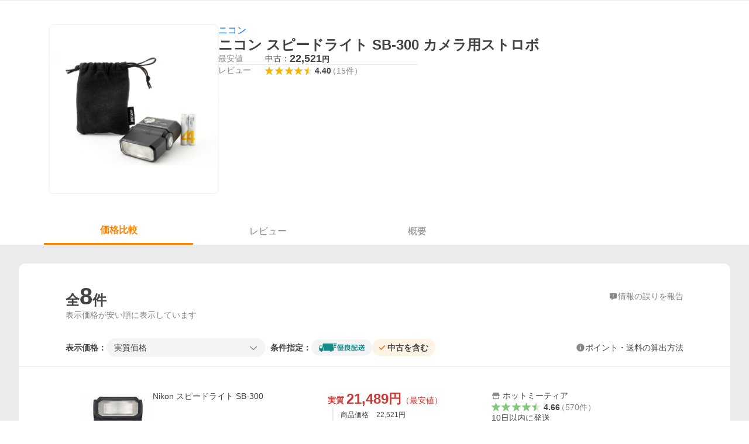

--- FILE ---
content_type: text/html; charset=utf-8
request_url: https://shopping.yahoo.co.jp/products/e7bc0e0f81
body_size: 36620
content:
<!DOCTYPE html><html lang="ja"><head><meta charSet="utf-8" data-next-head=""/><title data-next-head="">ニコン スピードライト SB-300 カメラ用ストロボ - 最安値・価格比較 - Yahoo!ショッピング</title><meta http-equiv="X-UA-Compatible" content="IE=edge" data-next-head=""/><meta name="viewport" content="width=1054" data-next-head=""/><meta name="description" lang="ja" content="ニコン スピードライト SB-300 カメラ用ストロボならYahoo!ショッピング！22,521円～ご購入可能です。最安値情報や製品レビューと口コミ、評判をご確認頂けます。" data-next-head=""/><meta name="keywords" content="ショッピング,オンラインショッピング,ネットショッピング,ネット通販, 通販,ショッピングモール,ショッピングサイト,通販サイト" data-next-head=""/><meta name="application-name" content="Yahoo!ショッピング" data-next-head=""/><meta name="msapplication-tooltip" content="ネットで通販、オンラインショッピング" data-next-head=""/><meta name="msapplication-starturl" content="https://shopping.yahoo.co.jp/" data-next-head=""/><meta name="msapplication-navbutton-color" content="#FF8F2D" data-next-head=""/><meta name="msapplication-task" content="name=カート/注文履歴; action-uri=https://order.shopping.yahoo.co.jp/cgi-bin/cart-form; icon-uri=https://s.yimg.jp/images/shp_front/img/components/common/ic/pin_shopping.ico" data-next-head=""/><meta name="format-detection" content="telephone=no" data-next-head=""/><link rel="shortcut icon" href="https://s.yimg.jp/c/icon/s/bsc/2.0/favicon.ico" type="image/vnd.microsoft.icon" data-next-head=""/><link rel="icon" href="https://s.yimg.jp/c/icon/s/bsc/2.0/favicon.ico" type="image/vnd.microsoft.icon" data-next-head=""/><link rel="apple-touch-icon" href="https://s.yimg.jp/images/ipn/wcb/shopping180.png" data-next-head=""/><meta property="og:title" content="ニコン スピードライト SB-300 カメラ用ストロボ - 最安値・価格比較 - Yahoo!ショッピング" data-next-head=""/><meta property="og:type" content="website" data-next-head=""/><meta property="og:url" content="https://shopping.yahoo.co.jp/products/e7bc0e0f81" data-next-head=""/><meta property="og:image" content="https://item-shopping.c.yimg.jp/i/f/selectshop-himawari_7027" data-next-head=""/><meta property="og:site_name" content="Yahoo!ショッピング" data-next-head=""/><meta property="og:description" content="ニコン スピードライト SB-300 カメラ用ストロボならYahoo!ショッピング！22,521円～ご購入可能です。最安値情報や製品レビューと口コミ、評判をご確認頂けます。" data-next-head=""/><meta property="og:locale" content="ja_JP" data-next-head=""/><meta property="fb:app_id" content="318715938194286" data-next-head=""/><link rel="canonical" href="https://shopping.yahoo.co.jp/products/e7bc0e0f81" data-next-head=""/><link rel="alternate" href="android-app://jp.co.yahoo.android.yshopping/yj-shopping/products/e7bc0e0f81" data-next-head=""/><link rel="stylesheet" href="https://s.yimg.jp/images/shp_shared_parts/v2/2.0.216/css/pc/style.css" data-next-head=""/><script data-next-head="">
          var TLDataContext = {
            ual: {
              pageview : {"opttype":"pc","content_id":"","id_type":"","nopv":"false","mtestid":"","ss_join_id":"","ss_join_id_type":""}
            }
          };
        </script><script async="" src="https://s.yimg.jp/images/ds/managed/1/managed-ual.min.js?tk=e8a95dd8-c2f5-45a4-911a-3524b82a6610&amp;service=shopping" data-next-head=""></script><script data-next-head="">
(function(w,d,s,l,i){w[l]=w[l]||[];w[l].push({'gtm.start':
new Date().getTime(),event:'gtm.js'});var f=d.getElementsByTagName(s)[0],
j=d.createElement(s),dl=l!='dataLayer'?'&l='+l:'';j.async=true;j.src=
'https://www.googletagmanager.com/gtm.js?id='+i+dl;f.parentNode.insertBefore(j,f);
})(window,document,'script','dataLayer','GTM-PWD7BRB8');
</script><script id="yjsmhScript"></script><link rel="preload" href="https://s.yimg.jp/images/shp_catalog_pf/product/202512161523/_next/static/css/757.css" as="style"/><link rel="stylesheet" href="https://s.yimg.jp/images/shp_catalog_pf/product/202512161523/_next/static/css/757.css" data-n-p=""/><link rel="preload" href="https://s.yimg.jp/images/shp_catalog_pf/product/202512161523/_next/static/css/811.css" as="style"/><link rel="stylesheet" href="https://s.yimg.jp/images/shp_catalog_pf/product/202512161523/_next/static/css/811.css" data-n-p=""/><noscript data-n-css=""></noscript><script defer="" nomodule="" src="https://s.yimg.jp/images/shp_catalog_pf/product/202512161523/_next/static/chunks/polyfills-42372ed130431b0a.js"></script><script src="https://s.yimg.jp/images/shp-delivery/utils/1.1/ptahGlobalCommon.js" defer="" data-nscript="beforeInteractive"></script><script src="https://s.yimg.jp/images/ds/cl/ds-custom-logger-2.2.1.min.js" defer="" data-nscript="beforeInteractive"></script><script src="https://s.yimg.jp/images/shp_catalog_pf/product/202512161523/_next/static/chunks/68.js" defer=""></script><script src="https://s.yimg.jp/images/shp_catalog_pf/product/202512161523/_next/static/chunks/593.js" defer=""></script><script src="https://s.yimg.jp/images/shp_catalog_pf/product/202512161523/_next/static/chunks/792.js" defer=""></script><script src="https://s.yimg.jp/images/shp_catalog_pf/product/202512161523/_next/static/chunks/636.js" defer=""></script><script src="https://s.yimg.jp/images/shp_catalog_pf/product/202512161523/_next/static/chunks/250.js" defer=""></script><script src="https://s.yimg.jp/images/shp_catalog_pf/product/202512161523/_next/static/chunks/943.js" defer=""></script><script src="https://s.yimg.jp/images/shp_catalog_pf/product/202512161523/_next/static/chunks/820.js" defer=""></script><script src="https://s.yimg.jp/images/shp_catalog_pf/product/202512161523/_next/static/chunks/331.js" defer=""></script><script src="https://s.yimg.jp/images/shp_catalog_pf/product/202512161523/_next/static/chunks/468.js" defer=""></script><script src="https://s.yimg.jp/images/shp_catalog_pf/product/202512161523/_next/static/chunks/757.js" defer=""></script><script src="https://s.yimg.jp/images/shp_catalog_pf/product/202512161523/_next/static/chunks/811.js" defer=""></script><script src="https://s.yimg.jp/images/shp_catalog_pf/product/202512161523/_next/static/chunks/928.js" defer=""></script><script src="https://s.yimg.jp/images/shp_catalog_pf/product/202512161523/_next/static/fixed-build-id/_buildManifest.js" defer=""></script><script src="https://s.yimg.jp/images/shp_catalog_pf/product/202512161523/_next/static/fixed-build-id/_ssgManifest.js" defer=""></script></head><body><div id="wrapper"><div id="__next"><script>
        if (typeof YAHOO == 'undefined') {
          var YAHOO = {};
          YAHOO.JP = {};
          YAHOO.JP.shp = {};
        } else if (typeof YAHOO.JP == 'undefined') {
          YAHOO.JP = {};
          YAHOO.JP.shp = {};
        } else if (typeof YAHOO.JP.shp == 'undefined') {
          YAHOO.JP.shp = {};
        }
        YAHOO.JP.shp.data = {"status":{"cross_device_id":"","device":1,"login":false}};
      </script><noscript><iframe src="https://www.googletagmanager.com/ns.html?id=GTM-PWD7BRB8" height="0" width="0" style="display:none;visibility:hidden"></iframe></noscript><div class="PageFrame style_Layout__pP7Rs"><header class="PageFrame__header style_Layout__header__pNsog"><div class="CenteredContainer"><shp-masthead ssr="true"><div><div class="front-delivery-display" data-ui-library-version="2.0.225" style="display:none"><link rel="stylesheet" href="https://s.yimg.jp/images/shp_shared_parts/v2/2.0.225/css/__scoped__/_frontDelivery/pc/style.css"/><div class="Masthead____20225 front-delivery-reset____20225"><div class="Masthead__body____20225" id="msthd"><div class="Masthead__logo____20225"><a href="https://shopping.yahoo.co.jp/" class="Masthead__logoLink____20225" data-cl-params="_cl_link:logo;_cl_position:0"><img src="https://s.yimg.jp/c/logo/f/2.0/shopping_r_34_2x.png" alt="Yahoo!ショッピング" width="238" height="34" class="ServiceLogo____20225 ServiceLogo--shopping____20225"/></a></div><div class="Masthead__mainBox____20225"><p>IDでもっと便利に<a href="https://account.edit.yahoo.co.jp/registration?.src=shp&amp;.done=" rel="nofollow" data-cl-params="_cl_link:account;_cl_position:1"><em>新規取得</em></a></p><p><a href="https://login.yahoo.co.jp/config/login?.src=shp&amp;.intl=jp&amp;.done=" rel="nofollow" data-cl-params="_cl_link:account;_cl_position:2"><em>ログイン</em></a></p></div><div class="Masthead__linkBox____20225"><ul class="Masthead__links____20225"><li class="Masthead__link____20225 Masthead__link--emphasis____20225"><a href="https://www.yahoo.co.jp/" data-cl-params="_cl_link:common;_cl_position:0">Yahoo! JAPAN</a></li><li class="Masthead__link____20225"><a href="https://business-ec.yahoo.co.jp/shopping/" data-cl-params="_cl_link:common;_cl_position:1">無料でお店を開こう！</a></li><li class="Masthead__link____20225"><a href="https://support.yahoo-net.jp/PccShopping/s/" data-cl-params="_cl_link:common;_cl_position:2">ヘルプ</a></li></ul></div></div></div></div></div></shp-masthead><div class=""><div id="TEMPLA_EMG"></div></div><shp-message-header ssr="true"><div></div></shp-message-header><shp-search-header ssr="true"><div><div class="front-delivery-display" data-ui-library-version="2.0.225" style="display:none"><link rel="stylesheet" href="https://s.yimg.jp/images/shp_shared_parts/v2/2.0.225/css/__scoped__/_frontDelivery/pc/style.css"/><div class="SearchHeader____20225 front-delivery-reset____20225"><div class="SearchHeader__main____20225"><div class="SearchHeader__item____20225"><div class="SearchHeader__searchBoxWrapper____20225"><div class="SearchBox____20225"><form id="h_srch" class="SearchBox__form____20225" role="search" action="https://shopping.yahoo.co.jp/search"><div class="SearchBox__main____20225 SearchBox__main--gray____20225"><input type="search" placeholder="何をお探しですか？" name="p" autoComplete="off" aria-label="検索キーワード" class="SearchBox__inputField____20225" value=""/><div class="SearchBox__optionTriggerWrapper____20225"><button type="button" class="Button____20225 Button--blackTransparent____20225 SearchBox__optionTrigger____20225" data-cl-params="_cl_link:srchcond;_cl_position:0"><span><span class="SearchBox__optionButton____20225"><svg width="48" height="48" viewBox="0 0 48 48" aria-hidden="true" class="Symbol____20225 SearchBox__optionIcon____20225"><path fill-rule="evenodd" clip-rule="evenodd" d="M36 22H26V12c0-1.104-.896-2-2-2s-2 .896-2 2v10H12c-1.104 0-2 .896-2 2s.896 2 2 2h10v10c0 1.104.896 2 2 2s2-.896 2-2V26h10c1.104 0 2-.896 2-2s-.896-2-2-2Z"></path></svg><span class="SearchBox__optionText____20225">こだわり条件</span></span></span></button></div><div class="SearchBox__submitButtonWrapper____20225"><button type="submit" class="Button____20225 Button--blackTransparent____20225 SearchBox__submitButton____20225"><span><svg width="48" height="48" viewBox="0 0 48 48" role="img" aria-label="検索する" class="Symbol____20225 SearchBox__searchIcon____20225"><path fill-rule="evenodd" clip-rule="evenodd" d="M21 32c-6.075 0-11-4.925-11-11s4.925-11 11-11 11 4.925 11 11-4.925 11-11 11Zm20.414 6.586-8.499-8.499C34.842 27.563 36 24.421 36 21c0-8.284-6.716-15-15-15-8.284 0-15 6.716-15 15 0 8.284 6.716 15 15 15 3.42 0 6.563-1.157 9.086-3.085l8.5 8.499c.781.781 2.047.781 2.828 0 .781-.781.781-2.047 0-2.828Z"></path></svg></span></button></div></div><input type="hidden" name="aq" value=""/><input type="hidden" name="oq" value=""/><input type="hidden" name="sc_i" value="shopping-pc-web-search-suggest-h_srch-srchbtn-sgstfrom---h_srch-kwd"/></form></div></div><ul id="h_nav" class="SearchHeader__nav____20225"><li class="SearchHeader__navItem____20225"><div role="status" style="visibility:hidden" class="SearchHeader__addedItems____20225"><div role="img" class="SearchHeader__addedItemsImage____20225"><div style="visibility:hidden" class="SearchHeader__addedItem____20225 SearchHeader__addedItem--first____20225" aria-hidden="true"><p class="SearchHeader__addedItemMessage____20225">カートに追加しました</p><div class="SearchHeader__addedItemBody____20225"></div></div><div style="visibility:hidden" class="SearchHeader__addedItem____20225 SearchHeader__addedItem--second____20225"></div><div style="visibility:hidden" class="SearchHeader__addedItem____20225 SearchHeader__addedItem--third____20225"></div></div></div><a href="https://order.shopping.yahoo.co.jp/cgi-bin/cart-form?sc_i=shp_pc_product_searchBox_cart" class="SearchHeader__navItemInner____20225" rel="nofollow" aria-label="カート" data-cl-params="_cl_link:cart;_cl_position:0"><svg width="48" height="48" viewBox="0 0 48 48" aria-hidden="true" class="Symbol____20225 SearchHeader__navItemIcon____20225"><path d="M7 6c-1.1046 0-2 .8954-2 2s.8954 2 2 2h2.7944l4.1232 15.3879c.0161.0602.0348.119.0559.1763l-1.3888 4.5425c-.2002.6549-.0478 1.3334.3486 1.8316C13.2695 32.57 13.9345 33 14.7 33h22c1.1046 0 2-.8954 2-2s-.8954-2-2-2H17.1059l.9172-3H36.7c1.0541 0 1.9178-.8155 1.9945-1.85a2.5028 2.5028 0 0 0 .0155-.0486l3.216-10.5193c.323-1.0563-.2715-2.1744-1.3278-2.4974A1.9963 1.9963 0 0 0 39.9005 11H14.2034l-.8221-3.0682a2.01 2.01 0 0 0-.1217-.3337C13.0736 6.6861 12.2669 6 11.3 6H7ZM18 42c2.2091 0 4-1.7909 4-4 0-2.2091-1.7909-4-4-4-2.2091 0-4 1.7909-4 4 0 2.2091 1.7909 4 4 4ZM38 38c0 2.2091-1.7909 4-4 4-2.2091 0-4-1.7909-4-4 0-2.2091 1.7909-4 4-4 2.2091 0 4 1.7909 4 4Z"></path></svg><span aria-hidden="true" class="SearchHeader__navItemText____20225">カート</span></a></li><li class="SearchHeader__navItem____20225"><a href="https://shopping.yahoo.co.jp/my/wishlist/item?sc_i=shp_pc_product_searchBox_watchlist" class="SearchHeader__navItemInner____20225" rel="nofollow" data-cl-params="_cl_link:fav;_cl_position:0"><svg width="48" height="48" viewBox="0 0 48 48" aria-hidden="true" class="Symbol____20225 SearchHeader__navItemIcon____20225"><path fill-rule="evenodd" clip-rule="evenodd" d="M39.4013 11.5708c-3.465-3.428-9.084-3.428-12.55 0l-2.851 2.82-2.852-2.82c-3.465-3.428-9.084-3.428-12.55 0-3.465 3.425-3.465 8.981 0 12.407l2.853 2.821-.001.001 12.195 12.055c.195.194.514.194.71 0l1.04-1.029c.001 0 .001 0 .001-.001l11.153-11.025-.001-.001 2.853-2.821c3.465-3.426 3.465-8.982 0-12.407Z"></path></svg><span class="SearchHeader__navItemText____20225">お気に入り</span></a></li><li class="SearchHeader__navItem____20225"><a href="https://odhistory.shopping.yahoo.co.jp/cgi-bin/history-list?sc_i=shp_pc_product_searchBox_order_history" class="SearchHeader__navItemInner____20225" rel="nofollow" data-cl-params="_cl_link:ordhist;_cl_position:0"><svg width="48" height="48" viewBox="0 0 48 48" aria-hidden="true" class="Symbol____20225 SearchHeader__navItemIcon____20225"><path d="M9.1322 26C10.11 33.3387 16.3938 39 24 39c8.2843 0 15-6.7157 15-15S32.2843 9 24 9c-4.6514 0-8.8083 2.1171-11.5596 5.4404l2.8525 2.8525c.63.63.1838 1.7071-.7071 1.7071H6c-.5523 0-1-.4477-1-1V9.4142c0-.8909 1.0771-1.337 1.7071-.707l2.895 2.8948C13.0862 7.5593 18.2442 5 24 5c10.4934 0 19 8.5066 19 19s-8.5066 19-19 19c-9.8179 0-17.8966-7.4467-18.896-17h4.0282Z"></path><path d="M29.8653 17.1217c.3174-.6951.0599-1.5306-.6153-1.9205-.7174-.4142-1.6348-.1684-2.049.5491l-3.2012 5.5437-3.2008-5.5437-.0781-.1217c-.4433-.6224-1.2957-.8172-1.9709-.4274-.7174.4142-.9632 1.3316-.549 2.0491L21.5208 23h-1.9537C18.7015 23 18 23.6715 18 24.5s.7015 1.5 1.5671 1.5h2.9327v1h-2.9327C18.7015 27 18 27.6715 18 28.5s.7015 1.5 1.5671 1.5h2.9327l.0002 3.5c0 .829.671 1.5 1.5 1.5s1.5-.671 1.5-1.5l-.0002-3.5h2.9333c.8655 0 1.567-.6715 1.567-1.5s-.7015-1.5-1.567-1.5h-2.9333v-1h2.9333c.8655 0 1.567-.6715 1.567-1.5s-.7015-1.5-1.567-1.5h-1.9543l3.3202-5.7497.0663-.1286Z"></path></svg><span class="SearchHeader__navItemText____20225">注文履歴</span></a></li><li class="SearchHeader__navItem____20225"><a href="https://shopping.yahoo.co.jp/my/new?sc_i=shp_pc_product_searchBox_newinfo" class="SearchHeader__navItemInner____20225" rel="nofollow" aria-label="新着情報" data-cl-params="_cl_link:newinfo;_cl_position:0"><svg width="48" height="48" viewBox="0 0 48 48" aria-hidden="true" class="Symbol____20225 SearchHeader__navItemIcon____20225"><path d="m40.7925 32.314.1401.1172c1.453 1.218 1.25 2.751.413 3.745-.838.993-2.35.824-2.35.824H9.0046s-1.512.169-2.35-.824c-.837-.994-1.04-2.527.413-3.745l.14-.1172c1.45-1.2123 3.5398-2.9597 5.219-7.2088.691-1.7477.9939-4.1123 1.3039-6.5333.4685-3.6573.9534-7.4435 2.8181-9.4267 3.217-3.42 7.451-3.14 7.451-3.14s4.235-.28 7.452 3.14c1.8646 1.9832 2.3495 5.7694 2.818 9.4267.3101 2.421.6129 4.7856 1.304 6.5333 1.6791 4.2491 3.7689 5.9965 5.2189 7.2088ZM23.9999 42.005c-2.052 0-3.81-1.237-4.581-3.005h9.162c-.77 1.768-2.529 3.005-4.581 3.005Z"></path></svg><span aria-hidden="true" class="SearchHeader__navItemText____20225">新着情報</span></a></li><li class="SearchHeader__navItem____20225"><a href="https://shopping.yahoo.co.jp/my?sc_i=shp_pc_product_searchBox_my" class="SearchHeader__navItemInner____20225" rel="nofollow" data-cl-params="_cl_link:myshp;_cl_position:0"><svg width="48" height="48" viewBox="0 0 48 48" aria-hidden="true" class="Symbol____20225 SearchHeader__navItemIcon____20225"><path fill-rule="evenodd" clip-rule="evenodd" d="M21.9997 28.0001a39.938 39.938 0 0 1 4.001.2042L26.0001 42l-18.9944.0001c-.593 0-1.058-.527-1.001-1.144l.0516-.5166c.0098-.0923.0203-.1875.0314-.2853l.075-.6171c.014-.1075.0286-.2172.044-.3289l.1021-.691c.3915-2.486 1.1519-5.6067 2.593-7.0861 2.186-2.2467 7.135-3.0716 11.0379-3.2761l.7187-.0313.6885-.0179c.2239-.0039.4418-.0057.6528-.0057ZM40.5001 39c.8285 0 1.5.6716 1.5 1.5s-.6715 1.5-1.5 1.5h-11c-.8284 0-1.5-.6716-1.5-1.5s.6716-1.5 1.5-1.5h11Zm0-5c.8285 0 1.5.6716 1.5 1.5s-.6715 1.5-1.5 1.5h-11c-.8284 0-1.5-.6716-1.5-1.5s.6716-1.5 1.5-1.5h11Zm0-5c.8285 0 1.5.6716 1.5 1.5s-.6715 1.5-1.5 1.5h-11c-.8284 0-1.5-.6716-1.5-1.5s.6716-1.5 1.5-1.5h11Zm-18.5-23c4.418 0 8 3.996 8 8.918 0 4.922-2.864 11.082-8 11.082-5.226 0-8-6.16-8-11.082 0-4.922 3.581-8.918 8-8.918Z"></path></svg><span class="SearchHeader__navItemText____20225">マイページ</span></a></li></ul></div></div></div></div></div></shp-search-header><shp-affiliates-bar ssr="true"><div class="style_Layout__affiliatesBar__W7Kxl"></div></shp-affiliates-bar></div></header><main class="PageFrame__main style_Layout__main___KpyB"><div class="CenteredContainer"><div><div class="style_ProductTemplate__iRGqp"><div id="m_item" class="style_Summary__WynR_"><div class="style_Summary__contents__iQAH5"><div class="style_Summary__imageArea__Mpyaz"><div class="style_Summary__imageSize__xtOlw"><img src="https://item-shopping.c.yimg.jp/i/f/selectshop-himawari_7027" alt="ニコン スピードライト SB-300 カメラ用ストロボの商品画像" class="style_Summary__nextImage__GW81d"/></div></div><div class="style_Summary__textArea__3xJUn"><div class="style_Summary__item__XmbBK"><div class="style_Summary__top__OQqsu"><span class="style_Summary__brand__R1m48"><a data-cl-params="_cl_link:brand;_cl_position:1;" href="https://shopping.yahoo.co.jp/category/1/1/1345/brand/">ニコン</a></span><h1 class="style_Summary__name__gdFZI"><span>ニコン スピードライト SB-300 カメラ用ストロボ</span></h1></div><div class="style_Summary__middle__FMxrT"><div class="style_Summary__group__XuzLq"><div class="style_Summary__priceArea__4OUyG"><span class="style_Summary__label__oZPva">最安値</span><span class="style_Summary__price___FxxV"><ul class="style_Summary__priceList__XZXyz"><li><a target="_blank" class="style_Summary__link__nGW0o" data-cl-params="_cl_link:useditem;_cl_position:0;" href="https://store.shopping.yahoo.co.jp/hotmeteor/b00ecq87rg-a32e83n3r3g0ay-20251228.html"><div class="style_Summary__priceDetail__3tYjM"><span class="style_Summary__itemCondition__zyULU">中古：</span><div class="style_Summary__priceValue__2Bx41">22,521<span class="style_Summary__priceYen__UmTg6">円</span></div></div></a></li></ul></span></div><div class="style_Summary__separator__ByNCP"></div><div class="style_Summary__reviewArea__VtL59"><span class="style_Summary__label__oZPva">レビュー</span><a class="style_Summary__toReview__b6GaS" href="/products/e7bc0e0f81#tab" data-cl-params="_cl_link:rvw;_cl_position:0;"><span class="Review style_Summary__review__pPc_h"><span class="Review__stars" role="img" aria-label="5点中4.4点の評価"><span class="Review__starWrapper"><span class="Review__star Review__star--colored"><svg width="48" height="48" viewBox="0 0 48 48" aria-hidden="true" class="Symbol"><path fill-rule="evenodd" clip-rule="evenodd" d="M34.655 42.5567 24 34.8537l-10.655 7.703c-.183.133-.398.199-.613.199-.217 0-.436-.068-.62-.205a1.0627 1.0627 0 0 1-.377-1.183l4.087-12.582-10.432-8.49c-.346-.283-.478-.794-.33-1.217.148-.422.545-.745.99-.745h12.856l4.103-11.649c.149-.423.546-.685.99-.685.445 0 .842.253.991.675l4.104 11.659H41.95c.445 0 .842.323.9899.745.148.423.0161.914-.3299 1.197l-10.4321 8.501 4.087 12.586c.1411.435-.0109.915-.3769 1.185-.185.137-.403.208-.621.208-.2141 0-.429-.066-.612-.199Z"></path></svg></span></span><span class="Review__starWrapper"><span class="Review__star Review__star--colored"><svg width="48" height="48" viewBox="0 0 48 48" aria-hidden="true" class="Symbol"><path fill-rule="evenodd" clip-rule="evenodd" d="M34.655 42.5567 24 34.8537l-10.655 7.703c-.183.133-.398.199-.613.199-.217 0-.436-.068-.62-.205a1.0627 1.0627 0 0 1-.377-1.183l4.087-12.582-10.432-8.49c-.346-.283-.478-.794-.33-1.217.148-.422.545-.745.99-.745h12.856l4.103-11.649c.149-.423.546-.685.99-.685.445 0 .842.253.991.675l4.104 11.659H41.95c.445 0 .842.323.9899.745.148.423.0161.914-.3299 1.197l-10.4321 8.501 4.087 12.586c.1411.435-.0109.915-.3769 1.185-.185.137-.403.208-.621.208-.2141 0-.429-.066-.612-.199Z"></path></svg></span></span><span class="Review__starWrapper"><span class="Review__star Review__star--colored"><svg width="48" height="48" viewBox="0 0 48 48" aria-hidden="true" class="Symbol"><path fill-rule="evenodd" clip-rule="evenodd" d="M34.655 42.5567 24 34.8537l-10.655 7.703c-.183.133-.398.199-.613.199-.217 0-.436-.068-.62-.205a1.0627 1.0627 0 0 1-.377-1.183l4.087-12.582-10.432-8.49c-.346-.283-.478-.794-.33-1.217.148-.422.545-.745.99-.745h12.856l4.103-11.649c.149-.423.546-.685.99-.685.445 0 .842.253.991.675l4.104 11.659H41.95c.445 0 .842.323.9899.745.148.423.0161.914-.3299 1.197l-10.4321 8.501 4.087 12.586c.1411.435-.0109.915-.3769 1.185-.185.137-.403.208-.621.208-.2141 0-.429-.066-.612-.199Z"></path></svg></span></span><span class="Review__starWrapper"><span class="Review__star Review__star--colored"><svg width="48" height="48" viewBox="0 0 48 48" aria-hidden="true" class="Symbol"><path fill-rule="evenodd" clip-rule="evenodd" d="M34.655 42.5567 24 34.8537l-10.655 7.703c-.183.133-.398.199-.613.199-.217 0-.436-.068-.62-.205a1.0627 1.0627 0 0 1-.377-1.183l4.087-12.582-10.432-8.49c-.346-.283-.478-.794-.33-1.217.148-.422.545-.745.99-.745h12.856l4.103-11.649c.149-.423.546-.685.99-.685.445 0 .842.253.991.675l4.104 11.659H41.95c.445 0 .842.323.9899.745.148.423.0161.914-.3299 1.197l-10.4321 8.501 4.087 12.586c.1411.435-.0109.915-.3769 1.185-.185.137-.403.208-.621.208-.2141 0-.429-.066-.612-.199Z"></path></svg></span></span><span class="Review__starWrapper"><span class="Review__starHalf"><svg width="48" height="48" viewBox="0 0 48 48" aria-hidden="true" class="Symbol"><path fill-rule="evenodd" clip-rule="evenodd" d="M23.9995 6c-.445 0-.841.262-.99.685l-4.104 11.6479H6.0495c-.445 0-.842.324-.989.746-.149.423-.017.934.33 1.216l10.432 8.491-4.088 12.582c-.141.435.011.912.377 1.183a1.0412 1.0412 0 0 0 1.233.006l10.655-7.703V5.9999Z"></path></svg></span><span class="Review__star"><svg width="48" height="48" viewBox="0 0 48 48" aria-hidden="true" class="Symbol"><path fill-rule="evenodd" clip-rule="evenodd" d="M34.655 42.5567 24 34.8537l-10.655 7.703c-.183.133-.398.199-.613.199-.217 0-.436-.068-.62-.205a1.0627 1.0627 0 0 1-.377-1.183l4.087-12.582-10.432-8.49c-.346-.283-.478-.794-.33-1.217.148-.422.545-.745.99-.745h12.856l4.103-11.649c.149-.423.546-.685.99-.685.445 0 .842.253.991.675l4.104 11.659H41.95c.445 0 .842.323.9899.745.148.423.0161.914-.3299 1.197l-10.4321 8.501 4.087 12.586c.1411.435-.0109.915-.3769 1.185-.185.137-.403.208-.621.208-.2141 0-.429-.066-.612-.199Z"></path></svg></span></span></span><span class="Review__average style_Summary__average__P65Nh" aria-hidden="true">4.40</span><span class="Review__count Review__count--hasBrackets style_Summary__count__269qL">（<!-- -->15<!-- -->件<!-- -->）</span></span></a></div></div></div></div></div></div></div><div id="compare" class="style_Tabs__VWa9I"><div id="tab" class="style_TabsMenu__fslN_"><ul class="style_TabsMenu__tab__i_bje"><li class="style_TabsMenu__menu__cNQab"><button type="button" class="Button Button--blue style_TabsMenu__select__CUdwc" data-cl-params="_cl_link:plist;_cl_position:0;"><span>価格比較</span></button></li><li class="style_TabsMenu__menu__cNQab"><button type="button" class="Button Button--blue style_TabsMenu__button__ugo_2" data-cl-params="_cl_link:review;_cl_position:0;"><span>レビュー</span></button></li><li class="style_TabsMenu__menu__cNQab"><button type="button" class="Button Button--blue style_TabsMenu__button__ugo_2" data-cl-params="_cl_link:overview;_cl_position:0;"><span>概要</span></button></li></ul></div><section class="style_TabsContents__Idm_Q"><h2 class="style_ScreenReaderOnly__n43ed">価格比較</h2><div class="style_PriceListFilter__7kyrz"><div class="style_PriceListFilter__section__m4zdL"><div class="style_PriceListFilter__titleMain__jlywa"><p class="style_PriceListFilter__contentsTitle__BsHKp">全<span class="style_PriceListFilter__count__bWsk7">8</span>件</p><a class="style_PriceListFilter__report__xdNvv" target="_blank" rel="noreferrer nofollow" href="/pc/products/[id]"><svg width="48" height="48" viewBox="0 0 48 48" aria-hidden="true" class="Symbol style_PriceListFilter__feedbackIcon__YtBSz"><path fill-rule="evenodd" clip-rule="evenodd" d="M37 8c2.7614 0 5 2.2386 5 5v18c0 2.7614-2.2386 5-5 5H27l-7.6621 5.5107c-1.287 1.0957-3.3376.2317-3.3379-1.4062V36h-5c-2.7614 0-5-2.2386-5-5V13c0-2.7614 2.2386-5 5-5h26ZM24 28c-.8284 0-1.5.6716-1.5 1.5S23.1716 31 24 31s1.5-.6716 1.5-1.5S24.8284 28 24 28Zm0-13c-.8284 0-1.5.6716-1.5 1.5V25c0 .8284.6716 1.5 1.5 1.5s1.5-.6716 1.5-1.5v-8.5c0-.8284-.6716-1.5-1.5-1.5Z"></path></svg><span class="style_PriceListFilter__feedbackText__AQNO2">情報の誤りを報告</span></a></div><p class="style_PriceListFilter__contentsNote__gXJoz">表示価格が安い順に表示しています</p></div><div id="plistcnf" class="style_PriceListFilter__sorter__k3VhN"><div class="style_PriceListSorter__RoEIK"><div class="style_PriceListSorter__item__ylnAh"><ul class="style_PriceListSorter__itemList__4LJLg"><li class="style_PriceListSorter__display__9Emf7"><span class="style_PriceListSorter__label__6cIJy">表示価格：</span></li><li class="style_PriceListSorter__selectBox__4p_w2"><p class="style_PriceListSorter__select__pfkR4"><span><span class="style_Dropdown__1UTlY"><button type="button" class="Button Button--blue style_Dropdown__pullDown__WfQkw" data-cl-params="_cl_link:option;_cl_position:0;"><span><span class="style_Dropdown__pullDownText__6YtSi">実質価格</span><svg width="48" height="48" viewBox="0 0 48 48" aria-hidden="true" class="Symbol style_Dropdown__pullDownArrow__IF4yk"><path fill-rule="evenodd" clip-rule="evenodd" d="M24 29.1761 9.4123 14.5842c-.7771-.7789-2.0515-.7789-2.8287 0-.7781.778-.7781 2.051 0 2.83l15.998 16.0028c.3901.39.9043.584 1.4184.583.5141.001 1.0283-.193 1.4184-.583l15.998-16.0028c.7781-.779.7781-2.052 0-2.83-.7772-.7789-2.0516-.7789-2.8288 0L24 29.1761Z"></path></svg></span></button></span></span></p></li></ul><div class="style_PriceListSorter__conditions__qctrr"><span class="style_PriceListSorter__conditionsLabel__va0yN">条件指定：</span><div class="style_PriceListSorter__conditionListWrapper___tvri"><ul class="style_PriceListSorter__conditionList__RODxk"><li><span class="style_ChipsFilter__5zeVJ"><input id=":Rd6ab9km:" type="checkbox" class="style_ChipsFilter__checkbox__XAsXv" data-cl-params="_cl_link:gddel;_cl_position:0;"/><label for=":Rd6ab9km:" class="style_ChipsFilter__labelNoCheckSymbol__VzchF"><img src="https://s.yimg.jp/images/shp_front/designAssets/logos/ds/excellentDelivery_logo.svg" alt="優良配送" width="80" height="16" class="ServiceFunction"/></label></span></li><li><span class="style_ChipsFilter__5zeVJ"><input id=":Rl6ab9km:" type="checkbox" class="style_ChipsFilter__checkbox__XAsXv" data-cl-params="_cl_link:used;_cl_position:0;"/><label for=":Rl6ab9km:" class="style_ChipsFilter__labelNoCheckSymbol__VzchF">中古を含む</label></span></li></ul></div></div></div><div class="style_PriceListSorter__calculationMethod__MQklh"><span id="cpn" class="style_CalculationMethod__NVuVK"><div class="Popover style_CalculationMethod__popover__XuGiO"><button type="button" class="style_CalculationMethod__toggleButton__xv7B3" aria-expanded="false" aria-controls=":Raab9km:" data-cl-params="_cl_link:set;_cl_position:0;"><svg width="48" height="48" viewBox="0 0 48 48" aria-hidden="true" class="Symbol style_CalculationMethod__infoIcon__KLhw3"><path fill-rule="evenodd" clip-rule="evenodd" d="M24 44c11.0457 0 20-8.9543 20-20S35.0457 4 24 4 4 12.9543 4 24s8.9543 20 20 20Zm0-27c1.104 0 2-.896 2-2s-.896-2-2-2-2 .896-2 2 .896 2 2 2Zm4 15h-2V20.5c0-.276-.224-.5-.5-.5H20c-.552 0-1 .448-1 1s.448 1 1 1h2v10h-2c-.552 0-1 .448-1 1s.448 1 1 1h8c.552 0 1-.448 1-1s-.448-1-1-1Z"></path></svg><span>ポイント・送料の算出方法</span></button></div></span></div></div></div></div><div class="style_PriceListSticky__9TfS3"><div class="style_PriceListSticky__main__hJ0Aq"><div class="style_PriceListSticky__sorter__uc4ii"><div class="style_PriceListSticky__shadow__U1bze"><div class="style_PriceListSorter__RoEIK"><div class="style_PriceListSorter__item__ylnAh"><ul class="style_PriceListSorter__itemList__4LJLg"><li class="style_PriceListSorter__display__9Emf7"><span class="style_PriceListSorter__label__6cIJy">表示価格：</span></li><li class="style_PriceListSorter__selectBox__4p_w2"><p class="style_PriceListSorter__select__pfkR4"><span><span class="style_Dropdown__1UTlY"><button type="button" class="Button Button--blue style_Dropdown__pullDown__WfQkw" data-cl-params="_cl_link:option;_cl_position:0;"><span><span class="style_Dropdown__pullDownText__6YtSi">実質価格</span><svg width="48" height="48" viewBox="0 0 48 48" aria-hidden="true" class="Symbol style_Dropdown__pullDownArrow__IF4yk"><path fill-rule="evenodd" clip-rule="evenodd" d="M24 29.1761 9.4123 14.5842c-.7771-.7789-2.0515-.7789-2.8287 0-.7781.778-.7781 2.051 0 2.83l15.998 16.0028c.3901.39.9043.584 1.4184.583.5141.001 1.0283-.193 1.4184-.583l15.998-16.0028c.7781-.779.7781-2.052 0-2.83-.7772-.7789-2.0516-.7789-2.8288 0L24 29.1761Z"></path></svg></span></button></span></span></p></li></ul><div class="style_PriceListSorter__conditions__qctrr"><span class="style_PriceListSorter__conditionsLabel__va0yN">条件指定：</span><div class="style_PriceListSorter__conditionListWrapper___tvri"><ul class="style_PriceListSorter__conditionList__RODxk"><li><span class="style_ChipsFilter__5zeVJ"><input id=":Rd5ib9km:" type="checkbox" class="style_ChipsFilter__checkbox__XAsXv" data-cl-params="_cl_link:gddel;_cl_position:0;"/><label for=":Rd5ib9km:" class="style_ChipsFilter__labelNoCheckSymbol__VzchF"><img src="https://s.yimg.jp/images/shp_front/designAssets/logos/ds/excellentDelivery_logo.svg" alt="優良配送" width="80" height="16" class="ServiceFunction"/></label></span></li><li><span class="style_ChipsFilter__5zeVJ"><input id=":Rl5ib9km:" type="checkbox" class="style_ChipsFilter__checkbox__XAsXv" data-cl-params="_cl_link:used;_cl_position:0;"/><label for=":Rl5ib9km:" class="style_ChipsFilter__labelNoCheckSymbol__VzchF">中古を含む</label></span></li></ul></div></div></div><div class="style_PriceListSorter__calculationMethod__MQklh"><span id="cpn" class="style_CalculationMethod__NVuVK"><div class="Popover style_CalculationMethod__popover__XuGiO"><button type="button" class="style_CalculationMethod__toggleButton__xv7B3" aria-expanded="false" aria-controls=":R9ib9km:" data-cl-params="_cl_link:set;_cl_position:0;"><svg width="48" height="48" viewBox="0 0 48 48" aria-hidden="true" class="Symbol style_CalculationMethod__infoIcon__KLhw3"><path fill-rule="evenodd" clip-rule="evenodd" d="M24 44c11.0457 0 20-8.9543 20-20S35.0457 4 24 4 4 12.9543 4 24s8.9543 20 20 20Zm0-27c1.104 0 2-.896 2-2s-.896-2-2-2-2 .896-2 2 .896 2 2 2Zm4 15h-2V20.5c0-.276-.224-.5-.5-.5H20c-.552 0-1 .448-1 1s.448 1 1 1h2v10h-2c-.552 0-1 .448-1 1s.448 1 1 1h8c.552 0 1-.448 1-1s-.448-1-1-1Z"></path></svg><span>ポイント・送料の算出方法</span></button></div></span></div></div></div></div></div><div class="style_PriceListSticky__mock__w3MCj"></div></div><div class="style_PriceList__8GBFe"><div id="plist"><ul class="style_PriceList__list__vJSfK"><li class="style_PriceList__item__GjE8p"><div class="style_Item__baW8A"><div class="style_Item__itemInfo__O8OX0"><div class="style_Item__image__eZ7bv"><a target="_blank" data-cl-params="_cl_link:useimg;_cl_position:1;price:22521;ship:0;point:1032;item:b00ecq87rg-a32e83n3r3g0ay-20251228;itemnm:Nikon スピードライト SB-300;store:hotmeteor;storenm:ホットミーティア;strvrt:4.66;strvct:570;is_coupon_item:0;" class="style_Item__link__6J5Op" href="https://store.shopping.yahoo.co.jp/hotmeteor/b00ecq87rg-a32e83n3r3g0ay-20251228.html"><div class="style_Item__imageSize__XEQAm"><img src="https://item-shopping.c.yimg.jp/i/i/hotmeteor_b00ecq87rg-a32e83n3r3g0ay-20251228" alt="Nikon スピードライト SB-300 | ホットミーティア" class="style_Item__nextImage__e6CWN"/></div></a><p class="style_Item__label__lT9QA">中古</p></div><div class="style_Item__nameInfo__oWaEe"><a class="style_Item__itemName___GWdR" target="_blank" data-cl-params="_cl_link:usetitle;_cl_position:1;price:22521;ship:0;point:1032;item:b00ecq87rg-a32e83n3r3g0ay-20251228;itemnm:Nikon スピードライト SB-300;store:hotmeteor;storenm:ホットミーティア;strvrt:4.66;strvct:570;is_coupon_item:0;" href="https://store.shopping.yahoo.co.jp/hotmeteor/b00ecq87rg-a32e83n3r3g0ay-20251228.html">Nikon スピードライト SB-300</a></div></div><a class="style_Item__priceInfo__IgJEI" target="_blank" data-cl-params="_cl_link:usetitle;_cl_position:1;price:22521;ship:0;point:1032;item:b00ecq87rg-a32e83n3r3g0ay-20251228;itemnm:Nikon スピードライト SB-300;store:hotmeteor;storenm:ホットミーティア;strvrt:4.66;strvct:570;is_coupon_item:0;" href="https://store.shopping.yahoo.co.jp/hotmeteor/b00ecq87rg-a32e83n3r3g0ay-20251228.html"><div class="style_Item__priceBreakdown__nSjTk"><div class="style_Item__itemPrice__mRgrD"><span class="style_Item__priceType__DjKPi">実質 </span><span class="style_Item__money__e2mFn">21,489<span class="style_Item__unit__L4JNK">円</span></span><span class="style_Item__cheapestText__jSVuE">（最安値）</span></div><div class="style_Item__priceDetail__1VePj"><div class="style_Item__detailInfo__ROPX6"><div class="style_Item__detailItem__yZEQl">商品価格</div>22,521<!-- -->円</div><div class="style_Item__detailInfo__ROPX6"><div class="style_Item__detailItem__yZEQl">送料</div><div class="style_Item__shippingInfo__35KbQ">0<!-- -->円</div></div><div class="style_Item__detailInfo__ROPX6"><div class="style_Item__detailItem__yZEQl">ポイント</div><div class="style_Item__pointInfo__MINiM"><div class="style_Point__QH6BF"><div class="style_Point__detailIn__bn2SS">1,032<!-- -->pt<div class="style_Point__innerInfo__heRg0">（<span class="ServiceIcon ServiceIcon--paypaySpace style_Point__payPayIcon__LDM1K"></span>5<!-- -->%）</div></div></div><div class="style_Item__detailInfoEntryLabel__2rH7W"></div></div></div></div></div><div class="style_Item__bottomContents__y9aTc"></div></a><div class="style_Item__othersInfo__d8Shl"><div class="style_Item__storeInfo__W3NZB"><a target="_blank" data-cl-params="_cl_link:usestore;_cl_position:1;price:22521;ship:0;point:1032;item:b00ecq87rg-a32e83n3r3g0ay-20251228;itemnm:Nikon スピードライト SB-300;store:hotmeteor;storenm:ホットミーティア;strvrt:4.66;strvct:570;is_coupon_item:0;" class="style_Item__storeLink__aOK8l" href="https://store.shopping.yahoo.co.jp/hotmeteor/"><div class="style_Item__store__tnvGc"><svg width="48" height="48" viewBox="0 0 48 48" aria-hidden="true" class="Symbol style_Item__storeIcon__48023"><path fill-rule="evenodd" clip-rule="evenodd" d="M10 42c-1.1046 0-2-.8954-2-2V28h4v10h24V28h4v12c0 1.0544-.8159 1.9182-1.8507 1.9945L38 42H10Zm33.5816-23.0026L38 6H10L4.4185 18.9972A4.9812 4.9812 0 0 0 4 21c0 2.7614 2.2386 5 5 5s5-2.2386 5-5c0 2.7614 2.2386 5 5 5s5-2.2386 5-5c0 2.7614 2.2386 5 5 5s5-2.2386 5-5c0 2.7614 2.2386 5 5 5s5-2.2386 5-5c0-.7123-.15-1.3892-.4184-2.0026Z"></path></svg>ホットミーティア</div></a><a href="https://shopping.yahoo.co.jp/store_rating/hotmeteor/store/review/" target="_blank" data-cl-params="_cl_link:ustrrvw;_cl_position:1;price:22521;ship:0;point:1032;item:b00ecq87rg-a32e83n3r3g0ay-20251228;itemnm:Nikon スピードライト SB-300;store:hotmeteor;storenm:ホットミーティア;strvrt:4.66;strvct:570;is_coupon_item:0;" class="style_Item__storeReview__BoHHS" rel="noreferrer"><span class="Review Review--store style_Item__review__FKDuN"><span class="Review__stars" role="img" aria-label="5点中4.66点の評価"><span class="Review__starWrapper"><span class="Review__star Review__star--colored"><svg width="48" height="48" viewBox="0 0 48 48" aria-hidden="true" class="Symbol"><path fill-rule="evenodd" clip-rule="evenodd" d="M34.655 42.5567 24 34.8537l-10.655 7.703c-.183.133-.398.199-.613.199-.217 0-.436-.068-.62-.205a1.0627 1.0627 0 0 1-.377-1.183l4.087-12.582-10.432-8.49c-.346-.283-.478-.794-.33-1.217.148-.422.545-.745.99-.745h12.856l4.103-11.649c.149-.423.546-.685.99-.685.445 0 .842.253.991.675l4.104 11.659H41.95c.445 0 .842.323.9899.745.148.423.0161.914-.3299 1.197l-10.4321 8.501 4.087 12.586c.1411.435-.0109.915-.3769 1.185-.185.137-.403.208-.621.208-.2141 0-.429-.066-.612-.199Z"></path></svg></span></span><span class="Review__starWrapper"><span class="Review__star Review__star--colored"><svg width="48" height="48" viewBox="0 0 48 48" aria-hidden="true" class="Symbol"><path fill-rule="evenodd" clip-rule="evenodd" d="M34.655 42.5567 24 34.8537l-10.655 7.703c-.183.133-.398.199-.613.199-.217 0-.436-.068-.62-.205a1.0627 1.0627 0 0 1-.377-1.183l4.087-12.582-10.432-8.49c-.346-.283-.478-.794-.33-1.217.148-.422.545-.745.99-.745h12.856l4.103-11.649c.149-.423.546-.685.99-.685.445 0 .842.253.991.675l4.104 11.659H41.95c.445 0 .842.323.9899.745.148.423.0161.914-.3299 1.197l-10.4321 8.501 4.087 12.586c.1411.435-.0109.915-.3769 1.185-.185.137-.403.208-.621.208-.2141 0-.429-.066-.612-.199Z"></path></svg></span></span><span class="Review__starWrapper"><span class="Review__star Review__star--colored"><svg width="48" height="48" viewBox="0 0 48 48" aria-hidden="true" class="Symbol"><path fill-rule="evenodd" clip-rule="evenodd" d="M34.655 42.5567 24 34.8537l-10.655 7.703c-.183.133-.398.199-.613.199-.217 0-.436-.068-.62-.205a1.0627 1.0627 0 0 1-.377-1.183l4.087-12.582-10.432-8.49c-.346-.283-.478-.794-.33-1.217.148-.422.545-.745.99-.745h12.856l4.103-11.649c.149-.423.546-.685.99-.685.445 0 .842.253.991.675l4.104 11.659H41.95c.445 0 .842.323.9899.745.148.423.0161.914-.3299 1.197l-10.4321 8.501 4.087 12.586c.1411.435-.0109.915-.3769 1.185-.185.137-.403.208-.621.208-.2141 0-.429-.066-.612-.199Z"></path></svg></span></span><span class="Review__starWrapper"><span class="Review__star Review__star--colored"><svg width="48" height="48" viewBox="0 0 48 48" aria-hidden="true" class="Symbol"><path fill-rule="evenodd" clip-rule="evenodd" d="M34.655 42.5567 24 34.8537l-10.655 7.703c-.183.133-.398.199-.613.199-.217 0-.436-.068-.62-.205a1.0627 1.0627 0 0 1-.377-1.183l4.087-12.582-10.432-8.49c-.346-.283-.478-.794-.33-1.217.148-.422.545-.745.99-.745h12.856l4.103-11.649c.149-.423.546-.685.99-.685.445 0 .842.253.991.675l4.104 11.659H41.95c.445 0 .842.323.9899.745.148.423.0161.914-.3299 1.197l-10.4321 8.501 4.087 12.586c.1411.435-.0109.915-.3769 1.185-.185.137-.403.208-.621.208-.2141 0-.429-.066-.612-.199Z"></path></svg></span></span><span class="Review__starWrapper"><span class="Review__starHalf"><svg width="48" height="48" viewBox="0 0 48 48" aria-hidden="true" class="Symbol"><path fill-rule="evenodd" clip-rule="evenodd" d="M23.9995 6c-.445 0-.841.262-.99.685l-4.104 11.6479H6.0495c-.445 0-.842.324-.989.746-.149.423-.017.934.33 1.216l10.432 8.491-4.088 12.582c-.141.435.011.912.377 1.183a1.0412 1.0412 0 0 0 1.233.006l10.655-7.703V5.9999Z"></path></svg></span><span class="Review__star"><svg width="48" height="48" viewBox="0 0 48 48" aria-hidden="true" class="Symbol"><path fill-rule="evenodd" clip-rule="evenodd" d="M34.655 42.5567 24 34.8537l-10.655 7.703c-.183.133-.398.199-.613.199-.217 0-.436-.068-.62-.205a1.0627 1.0627 0 0 1-.377-1.183l4.087-12.582-10.432-8.49c-.346-.283-.478-.794-.33-1.217.148-.422.545-.745.99-.745h12.856l4.103-11.649c.149-.423.546-.685.99-.685.445 0 .842.253.991.675l4.104 11.659H41.95c.445 0 .842.323.9899.745.148.423.0161.914-.3299 1.197l-10.4321 8.501 4.087 12.586c.1411.435-.0109.915-.3769 1.185-.185.137-.403.208-.621.208-.2141 0-.429-.066-.612-.199Z"></path></svg></span></span></span><span class="Review__average style_Item__reviewAverage__IiQDu" aria-hidden="true">4.66</span><span class="Review__count Review__count--hasBrackets style_Item__reviewCount__wCbP6">（<!-- -->570<!-- -->件<!-- -->）</span></span></a></div><div class="style_Item__shippingNote__vcBwe"><div class="style_Item__deliveryNote__YxtuZ">10日以内に発送</div></div></div><div class="style_Item__buttonArea__axDnU"><button type="button" class="style_Item__favoriteIcon__IgPOY" data-cl-params="_cl_link:usewl;_cl_position:1;price:22521;ship:0;point:1032;item:b00ecq87rg-a32e83n3r3g0ay-20251228;itemnm:Nikon スピードライト SB-300;store:hotmeteor;storenm:ホットミーティア;strvrt:4.66;strvct:570;is_coupon_item:0;" aria-label="お気に入りに追加"><svg width="48" height="48" viewBox="0 0 48 48" aria-hidden="true" class="Symbol style_Item__off__7KiRR"><path fill-rule="evenodd" clip-rule="evenodd" d="M39.4013 11.5708c-3.465-3.428-9.084-3.428-12.55 0l-2.851 2.82-2.852-2.82c-3.465-3.428-9.084-3.428-12.55 0-3.465 3.425-3.465 8.981 0 12.407l2.853 2.821-.001.001 12.195 12.055c.195.194.514.194.71 0l1.04-1.029c.001 0 .001 0 .001-.001l11.153-11.025-.001-.001 2.853-2.821c3.465-3.426 3.465-8.982 0-12.407Z"></path></svg></button></div></div></li><li class="style_PriceList__item__GjE8p"><div class="style_Item__baW8A"><div class="style_Item__itemInfo__O8OX0"><div class="style_Item__image__eZ7bv"><a target="_blank" data-cl-params="_cl_link:useimg;_cl_position:2;price:23846;ship:0;point:1093;item:b00ecq87rg-a35t1ys5wzrguk-20251206;itemnm:Nikon スピードライト SB-300;store:hotmeteor;storenm:ホットミーティア;strvrt:4.66;strvct:570;is_coupon_item:0;" class="style_Item__link__6J5Op" href="https://store.shopping.yahoo.co.jp/hotmeteor/b00ecq87rg-a35t1ys5wzrguk-20251206.html"><div class="style_Item__imageSize__XEQAm"><img src="https://item-shopping.c.yimg.jp/i/i/hotmeteor_b00ecq87rg-a35t1ys5wzrguk-20251206" alt="Nikon スピードライト SB-300 | ホットミーティア" class="style_Item__nextImage__e6CWN"/></div></a><p class="style_Item__label__lT9QA">中古</p></div><div class="style_Item__nameInfo__oWaEe"><a class="style_Item__itemName___GWdR" target="_blank" data-cl-params="_cl_link:usetitle;_cl_position:2;price:23846;ship:0;point:1093;item:b00ecq87rg-a35t1ys5wzrguk-20251206;itemnm:Nikon スピードライト SB-300;store:hotmeteor;storenm:ホットミーティア;strvrt:4.66;strvct:570;is_coupon_item:0;" href="https://store.shopping.yahoo.co.jp/hotmeteor/b00ecq87rg-a35t1ys5wzrguk-20251206.html">Nikon スピードライト SB-300</a></div></div><a class="style_Item__priceInfo__IgJEI" target="_blank" data-cl-params="_cl_link:usetitle;_cl_position:2;price:23846;ship:0;point:1093;item:b00ecq87rg-a35t1ys5wzrguk-20251206;itemnm:Nikon スピードライト SB-300;store:hotmeteor;storenm:ホットミーティア;strvrt:4.66;strvct:570;is_coupon_item:0;" href="https://store.shopping.yahoo.co.jp/hotmeteor/b00ecq87rg-a35t1ys5wzrguk-20251206.html"><div class="style_Item__priceBreakdown__nSjTk"><div class="style_Item__itemPrice__mRgrD"><span class="style_Item__priceType__DjKPi">実質 </span><span class="style_Item__money__e2mFn">22,753<span class="style_Item__unit__L4JNK">円</span></span></div><div class="style_Item__priceDetail__1VePj"><div class="style_Item__detailInfo__ROPX6"><div class="style_Item__detailItem__yZEQl">商品価格</div>23,846<!-- -->円</div><div class="style_Item__detailInfo__ROPX6"><div class="style_Item__detailItem__yZEQl">送料</div><div class="style_Item__shippingInfo__35KbQ">0<!-- -->円</div></div><div class="style_Item__detailInfo__ROPX6"><div class="style_Item__detailItem__yZEQl">ポイント</div><div class="style_Item__pointInfo__MINiM"><div class="style_Point__QH6BF"><div class="style_Point__detailIn__bn2SS">1,093<!-- -->pt<div class="style_Point__innerInfo__heRg0">（<span class="ServiceIcon ServiceIcon--paypaySpace style_Point__payPayIcon__LDM1K"></span>5<!-- -->%）</div></div></div><div class="style_Item__detailInfoEntryLabel__2rH7W"></div></div></div></div></div><div class="style_Item__bottomContents__y9aTc"></div></a><div class="style_Item__othersInfo__d8Shl"><div class="style_Item__storeInfo__W3NZB"><a target="_blank" data-cl-params="_cl_link:usestore;_cl_position:2;price:23846;ship:0;point:1093;item:b00ecq87rg-a35t1ys5wzrguk-20251206;itemnm:Nikon スピードライト SB-300;store:hotmeteor;storenm:ホットミーティア;strvrt:4.66;strvct:570;is_coupon_item:0;" class="style_Item__storeLink__aOK8l" href="https://store.shopping.yahoo.co.jp/hotmeteor/"><div class="style_Item__store__tnvGc"><svg width="48" height="48" viewBox="0 0 48 48" aria-hidden="true" class="Symbol style_Item__storeIcon__48023"><path fill-rule="evenodd" clip-rule="evenodd" d="M10 42c-1.1046 0-2-.8954-2-2V28h4v10h24V28h4v12c0 1.0544-.8159 1.9182-1.8507 1.9945L38 42H10Zm33.5816-23.0026L38 6H10L4.4185 18.9972A4.9812 4.9812 0 0 0 4 21c0 2.7614 2.2386 5 5 5s5-2.2386 5-5c0 2.7614 2.2386 5 5 5s5-2.2386 5-5c0 2.7614 2.2386 5 5 5s5-2.2386 5-5c0 2.7614 2.2386 5 5 5s5-2.2386 5-5c0-.7123-.15-1.3892-.4184-2.0026Z"></path></svg>ホットミーティア</div></a><a href="https://shopping.yahoo.co.jp/store_rating/hotmeteor/store/review/" target="_blank" data-cl-params="_cl_link:ustrrvw;_cl_position:2;price:23846;ship:0;point:1093;item:b00ecq87rg-a35t1ys5wzrguk-20251206;itemnm:Nikon スピードライト SB-300;store:hotmeteor;storenm:ホットミーティア;strvrt:4.66;strvct:570;is_coupon_item:0;" class="style_Item__storeReview__BoHHS" rel="noreferrer"><span class="Review Review--store style_Item__review__FKDuN"><span class="Review__stars" role="img" aria-label="5点中4.66点の評価"><span class="Review__starWrapper"><span class="Review__star Review__star--colored"><svg width="48" height="48" viewBox="0 0 48 48" aria-hidden="true" class="Symbol"><path fill-rule="evenodd" clip-rule="evenodd" d="M34.655 42.5567 24 34.8537l-10.655 7.703c-.183.133-.398.199-.613.199-.217 0-.436-.068-.62-.205a1.0627 1.0627 0 0 1-.377-1.183l4.087-12.582-10.432-8.49c-.346-.283-.478-.794-.33-1.217.148-.422.545-.745.99-.745h12.856l4.103-11.649c.149-.423.546-.685.99-.685.445 0 .842.253.991.675l4.104 11.659H41.95c.445 0 .842.323.9899.745.148.423.0161.914-.3299 1.197l-10.4321 8.501 4.087 12.586c.1411.435-.0109.915-.3769 1.185-.185.137-.403.208-.621.208-.2141 0-.429-.066-.612-.199Z"></path></svg></span></span><span class="Review__starWrapper"><span class="Review__star Review__star--colored"><svg width="48" height="48" viewBox="0 0 48 48" aria-hidden="true" class="Symbol"><path fill-rule="evenodd" clip-rule="evenodd" d="M34.655 42.5567 24 34.8537l-10.655 7.703c-.183.133-.398.199-.613.199-.217 0-.436-.068-.62-.205a1.0627 1.0627 0 0 1-.377-1.183l4.087-12.582-10.432-8.49c-.346-.283-.478-.794-.33-1.217.148-.422.545-.745.99-.745h12.856l4.103-11.649c.149-.423.546-.685.99-.685.445 0 .842.253.991.675l4.104 11.659H41.95c.445 0 .842.323.9899.745.148.423.0161.914-.3299 1.197l-10.4321 8.501 4.087 12.586c.1411.435-.0109.915-.3769 1.185-.185.137-.403.208-.621.208-.2141 0-.429-.066-.612-.199Z"></path></svg></span></span><span class="Review__starWrapper"><span class="Review__star Review__star--colored"><svg width="48" height="48" viewBox="0 0 48 48" aria-hidden="true" class="Symbol"><path fill-rule="evenodd" clip-rule="evenodd" d="M34.655 42.5567 24 34.8537l-10.655 7.703c-.183.133-.398.199-.613.199-.217 0-.436-.068-.62-.205a1.0627 1.0627 0 0 1-.377-1.183l4.087-12.582-10.432-8.49c-.346-.283-.478-.794-.33-1.217.148-.422.545-.745.99-.745h12.856l4.103-11.649c.149-.423.546-.685.99-.685.445 0 .842.253.991.675l4.104 11.659H41.95c.445 0 .842.323.9899.745.148.423.0161.914-.3299 1.197l-10.4321 8.501 4.087 12.586c.1411.435-.0109.915-.3769 1.185-.185.137-.403.208-.621.208-.2141 0-.429-.066-.612-.199Z"></path></svg></span></span><span class="Review__starWrapper"><span class="Review__star Review__star--colored"><svg width="48" height="48" viewBox="0 0 48 48" aria-hidden="true" class="Symbol"><path fill-rule="evenodd" clip-rule="evenodd" d="M34.655 42.5567 24 34.8537l-10.655 7.703c-.183.133-.398.199-.613.199-.217 0-.436-.068-.62-.205a1.0627 1.0627 0 0 1-.377-1.183l4.087-12.582-10.432-8.49c-.346-.283-.478-.794-.33-1.217.148-.422.545-.745.99-.745h12.856l4.103-11.649c.149-.423.546-.685.99-.685.445 0 .842.253.991.675l4.104 11.659H41.95c.445 0 .842.323.9899.745.148.423.0161.914-.3299 1.197l-10.4321 8.501 4.087 12.586c.1411.435-.0109.915-.3769 1.185-.185.137-.403.208-.621.208-.2141 0-.429-.066-.612-.199Z"></path></svg></span></span><span class="Review__starWrapper"><span class="Review__starHalf"><svg width="48" height="48" viewBox="0 0 48 48" aria-hidden="true" class="Symbol"><path fill-rule="evenodd" clip-rule="evenodd" d="M23.9995 6c-.445 0-.841.262-.99.685l-4.104 11.6479H6.0495c-.445 0-.842.324-.989.746-.149.423-.017.934.33 1.216l10.432 8.491-4.088 12.582c-.141.435.011.912.377 1.183a1.0412 1.0412 0 0 0 1.233.006l10.655-7.703V5.9999Z"></path></svg></span><span class="Review__star"><svg width="48" height="48" viewBox="0 0 48 48" aria-hidden="true" class="Symbol"><path fill-rule="evenodd" clip-rule="evenodd" d="M34.655 42.5567 24 34.8537l-10.655 7.703c-.183.133-.398.199-.613.199-.217 0-.436-.068-.62-.205a1.0627 1.0627 0 0 1-.377-1.183l4.087-12.582-10.432-8.49c-.346-.283-.478-.794-.33-1.217.148-.422.545-.745.99-.745h12.856l4.103-11.649c.149-.423.546-.685.99-.685.445 0 .842.253.991.675l4.104 11.659H41.95c.445 0 .842.323.9899.745.148.423.0161.914-.3299 1.197l-10.4321 8.501 4.087 12.586c.1411.435-.0109.915-.3769 1.185-.185.137-.403.208-.621.208-.2141 0-.429-.066-.612-.199Z"></path></svg></span></span></span><span class="Review__average style_Item__reviewAverage__IiQDu" aria-hidden="true">4.66</span><span class="Review__count Review__count--hasBrackets style_Item__reviewCount__wCbP6">（<!-- -->570<!-- -->件<!-- -->）</span></span></a></div><div class="style_Item__shippingNote__vcBwe"><div class="style_Item__deliveryNote__YxtuZ">10日以内に発送</div></div></div><div class="style_Item__buttonArea__axDnU"><button type="button" class="style_Item__favoriteIcon__IgPOY" data-cl-params="_cl_link:usewl;_cl_position:2;price:23846;ship:0;point:1093;item:b00ecq87rg-a35t1ys5wzrguk-20251206;itemnm:Nikon スピードライト SB-300;store:hotmeteor;storenm:ホットミーティア;strvrt:4.66;strvct:570;is_coupon_item:0;" aria-label="お気に入りに追加"><svg width="48" height="48" viewBox="0 0 48 48" aria-hidden="true" class="Symbol style_Item__off__7KiRR"><path fill-rule="evenodd" clip-rule="evenodd" d="M39.4013 11.5708c-3.465-3.428-9.084-3.428-12.55 0l-2.851 2.82-2.852-2.82c-3.465-3.428-9.084-3.428-12.55 0-3.465 3.425-3.465 8.981 0 12.407l2.853 2.821-.001.001 12.195 12.055c.195.194.514.194.71 0l1.04-1.029c.001 0 .001 0 .001-.001l11.153-11.025-.001-.001 2.853-2.821c3.465-3.426 3.465-8.982 0-12.407Z"></path></svg></button></div></div></li><li class="style_PriceList__item__GjE8p"><div class="style_Item__baW8A"><div class="style_Item__itemInfo__O8OX0"><div class="style_Item__image__eZ7bv"><a target="_blank" data-cl-params="_cl_link:useimg;_cl_position:3;price:23846;ship:0;point:1093;item:b00ecq87rg-abhpy1y9z4cf8-20251206;itemnm:Nikon スピードライト SB-300;store:hotmeteor;storenm:ホットミーティア;strvrt:4.66;strvct:570;is_coupon_item:0;" class="style_Item__link__6J5Op" href="https://store.shopping.yahoo.co.jp/hotmeteor/b00ecq87rg-abhpy1y9z4cf8-20251206.html"><div class="style_Item__imageSize__XEQAm"><img src="https://item-shopping.c.yimg.jp/i/i/hotmeteor_b00ecq87rg-abhpy1y9z4cf8-20251206" alt="Nikon スピードライト SB-300 | ホットミーティア" class="style_Item__nextImage__e6CWN"/></div></a><p class="style_Item__label__lT9QA">中古</p></div><div class="style_Item__nameInfo__oWaEe"><a class="style_Item__itemName___GWdR" target="_blank" data-cl-params="_cl_link:usetitle;_cl_position:3;price:23846;ship:0;point:1093;item:b00ecq87rg-abhpy1y9z4cf8-20251206;itemnm:Nikon スピードライト SB-300;store:hotmeteor;storenm:ホットミーティア;strvrt:4.66;strvct:570;is_coupon_item:0;" href="https://store.shopping.yahoo.co.jp/hotmeteor/b00ecq87rg-abhpy1y9z4cf8-20251206.html">Nikon スピードライト SB-300</a></div></div><a class="style_Item__priceInfo__IgJEI" target="_blank" data-cl-params="_cl_link:usetitle;_cl_position:3;price:23846;ship:0;point:1093;item:b00ecq87rg-abhpy1y9z4cf8-20251206;itemnm:Nikon スピードライト SB-300;store:hotmeteor;storenm:ホットミーティア;strvrt:4.66;strvct:570;is_coupon_item:0;" href="https://store.shopping.yahoo.co.jp/hotmeteor/b00ecq87rg-abhpy1y9z4cf8-20251206.html"><div class="style_Item__priceBreakdown__nSjTk"><div class="style_Item__itemPrice__mRgrD"><span class="style_Item__priceType__DjKPi">実質 </span><span class="style_Item__money__e2mFn">22,753<span class="style_Item__unit__L4JNK">円</span></span></div><div class="style_Item__priceDetail__1VePj"><div class="style_Item__detailInfo__ROPX6"><div class="style_Item__detailItem__yZEQl">商品価格</div>23,846<!-- -->円</div><div class="style_Item__detailInfo__ROPX6"><div class="style_Item__detailItem__yZEQl">送料</div><div class="style_Item__shippingInfo__35KbQ">0<!-- -->円</div></div><div class="style_Item__detailInfo__ROPX6"><div class="style_Item__detailItem__yZEQl">ポイント</div><div class="style_Item__pointInfo__MINiM"><div class="style_Point__QH6BF"><div class="style_Point__detailIn__bn2SS">1,093<!-- -->pt<div class="style_Point__innerInfo__heRg0">（<span class="ServiceIcon ServiceIcon--paypaySpace style_Point__payPayIcon__LDM1K"></span>5<!-- -->%）</div></div></div><div class="style_Item__detailInfoEntryLabel__2rH7W"></div></div></div></div></div><div class="style_Item__bottomContents__y9aTc"></div></a><div class="style_Item__othersInfo__d8Shl"><div class="style_Item__storeInfo__W3NZB"><a target="_blank" data-cl-params="_cl_link:usestore;_cl_position:3;price:23846;ship:0;point:1093;item:b00ecq87rg-abhpy1y9z4cf8-20251206;itemnm:Nikon スピードライト SB-300;store:hotmeteor;storenm:ホットミーティア;strvrt:4.66;strvct:570;is_coupon_item:0;" class="style_Item__storeLink__aOK8l" href="https://store.shopping.yahoo.co.jp/hotmeteor/"><div class="style_Item__store__tnvGc"><svg width="48" height="48" viewBox="0 0 48 48" aria-hidden="true" class="Symbol style_Item__storeIcon__48023"><path fill-rule="evenodd" clip-rule="evenodd" d="M10 42c-1.1046 0-2-.8954-2-2V28h4v10h24V28h4v12c0 1.0544-.8159 1.9182-1.8507 1.9945L38 42H10Zm33.5816-23.0026L38 6H10L4.4185 18.9972A4.9812 4.9812 0 0 0 4 21c0 2.7614 2.2386 5 5 5s5-2.2386 5-5c0 2.7614 2.2386 5 5 5s5-2.2386 5-5c0 2.7614 2.2386 5 5 5s5-2.2386 5-5c0 2.7614 2.2386 5 5 5s5-2.2386 5-5c0-.7123-.15-1.3892-.4184-2.0026Z"></path></svg>ホットミーティア</div></a><a href="https://shopping.yahoo.co.jp/store_rating/hotmeteor/store/review/" target="_blank" data-cl-params="_cl_link:ustrrvw;_cl_position:3;price:23846;ship:0;point:1093;item:b00ecq87rg-abhpy1y9z4cf8-20251206;itemnm:Nikon スピードライト SB-300;store:hotmeteor;storenm:ホットミーティア;strvrt:4.66;strvct:570;is_coupon_item:0;" class="style_Item__storeReview__BoHHS" rel="noreferrer"><span class="Review Review--store style_Item__review__FKDuN"><span class="Review__stars" role="img" aria-label="5点中4.66点の評価"><span class="Review__starWrapper"><span class="Review__star Review__star--colored"><svg width="48" height="48" viewBox="0 0 48 48" aria-hidden="true" class="Symbol"><path fill-rule="evenodd" clip-rule="evenodd" d="M34.655 42.5567 24 34.8537l-10.655 7.703c-.183.133-.398.199-.613.199-.217 0-.436-.068-.62-.205a1.0627 1.0627 0 0 1-.377-1.183l4.087-12.582-10.432-8.49c-.346-.283-.478-.794-.33-1.217.148-.422.545-.745.99-.745h12.856l4.103-11.649c.149-.423.546-.685.99-.685.445 0 .842.253.991.675l4.104 11.659H41.95c.445 0 .842.323.9899.745.148.423.0161.914-.3299 1.197l-10.4321 8.501 4.087 12.586c.1411.435-.0109.915-.3769 1.185-.185.137-.403.208-.621.208-.2141 0-.429-.066-.612-.199Z"></path></svg></span></span><span class="Review__starWrapper"><span class="Review__star Review__star--colored"><svg width="48" height="48" viewBox="0 0 48 48" aria-hidden="true" class="Symbol"><path fill-rule="evenodd" clip-rule="evenodd" d="M34.655 42.5567 24 34.8537l-10.655 7.703c-.183.133-.398.199-.613.199-.217 0-.436-.068-.62-.205a1.0627 1.0627 0 0 1-.377-1.183l4.087-12.582-10.432-8.49c-.346-.283-.478-.794-.33-1.217.148-.422.545-.745.99-.745h12.856l4.103-11.649c.149-.423.546-.685.99-.685.445 0 .842.253.991.675l4.104 11.659H41.95c.445 0 .842.323.9899.745.148.423.0161.914-.3299 1.197l-10.4321 8.501 4.087 12.586c.1411.435-.0109.915-.3769 1.185-.185.137-.403.208-.621.208-.2141 0-.429-.066-.612-.199Z"></path></svg></span></span><span class="Review__starWrapper"><span class="Review__star Review__star--colored"><svg width="48" height="48" viewBox="0 0 48 48" aria-hidden="true" class="Symbol"><path fill-rule="evenodd" clip-rule="evenodd" d="M34.655 42.5567 24 34.8537l-10.655 7.703c-.183.133-.398.199-.613.199-.217 0-.436-.068-.62-.205a1.0627 1.0627 0 0 1-.377-1.183l4.087-12.582-10.432-8.49c-.346-.283-.478-.794-.33-1.217.148-.422.545-.745.99-.745h12.856l4.103-11.649c.149-.423.546-.685.99-.685.445 0 .842.253.991.675l4.104 11.659H41.95c.445 0 .842.323.9899.745.148.423.0161.914-.3299 1.197l-10.4321 8.501 4.087 12.586c.1411.435-.0109.915-.3769 1.185-.185.137-.403.208-.621.208-.2141 0-.429-.066-.612-.199Z"></path></svg></span></span><span class="Review__starWrapper"><span class="Review__star Review__star--colored"><svg width="48" height="48" viewBox="0 0 48 48" aria-hidden="true" class="Symbol"><path fill-rule="evenodd" clip-rule="evenodd" d="M34.655 42.5567 24 34.8537l-10.655 7.703c-.183.133-.398.199-.613.199-.217 0-.436-.068-.62-.205a1.0627 1.0627 0 0 1-.377-1.183l4.087-12.582-10.432-8.49c-.346-.283-.478-.794-.33-1.217.148-.422.545-.745.99-.745h12.856l4.103-11.649c.149-.423.546-.685.99-.685.445 0 .842.253.991.675l4.104 11.659H41.95c.445 0 .842.323.9899.745.148.423.0161.914-.3299 1.197l-10.4321 8.501 4.087 12.586c.1411.435-.0109.915-.3769 1.185-.185.137-.403.208-.621.208-.2141 0-.429-.066-.612-.199Z"></path></svg></span></span><span class="Review__starWrapper"><span class="Review__starHalf"><svg width="48" height="48" viewBox="0 0 48 48" aria-hidden="true" class="Symbol"><path fill-rule="evenodd" clip-rule="evenodd" d="M23.9995 6c-.445 0-.841.262-.99.685l-4.104 11.6479H6.0495c-.445 0-.842.324-.989.746-.149.423-.017.934.33 1.216l10.432 8.491-4.088 12.582c-.141.435.011.912.377 1.183a1.0412 1.0412 0 0 0 1.233.006l10.655-7.703V5.9999Z"></path></svg></span><span class="Review__star"><svg width="48" height="48" viewBox="0 0 48 48" aria-hidden="true" class="Symbol"><path fill-rule="evenodd" clip-rule="evenodd" d="M34.655 42.5567 24 34.8537l-10.655 7.703c-.183.133-.398.199-.613.199-.217 0-.436-.068-.62-.205a1.0627 1.0627 0 0 1-.377-1.183l4.087-12.582-10.432-8.49c-.346-.283-.478-.794-.33-1.217.148-.422.545-.745.99-.745h12.856l4.103-11.649c.149-.423.546-.685.99-.685.445 0 .842.253.991.675l4.104 11.659H41.95c.445 0 .842.323.9899.745.148.423.0161.914-.3299 1.197l-10.4321 8.501 4.087 12.586c.1411.435-.0109.915-.3769 1.185-.185.137-.403.208-.621.208-.2141 0-.429-.066-.612-.199Z"></path></svg></span></span></span><span class="Review__average style_Item__reviewAverage__IiQDu" aria-hidden="true">4.66</span><span class="Review__count Review__count--hasBrackets style_Item__reviewCount__wCbP6">（<!-- -->570<!-- -->件<!-- -->）</span></span></a></div><div class="style_Item__shippingNote__vcBwe"><div class="style_Item__deliveryNote__YxtuZ">10日以内に発送</div></div></div><div class="style_Item__buttonArea__axDnU"><button type="button" class="style_Item__favoriteIcon__IgPOY" data-cl-params="_cl_link:usewl;_cl_position:3;price:23846;ship:0;point:1093;item:b00ecq87rg-abhpy1y9z4cf8-20251206;itemnm:Nikon スピードライト SB-300;store:hotmeteor;storenm:ホットミーティア;strvrt:4.66;strvct:570;is_coupon_item:0;" aria-label="お気に入りに追加"><svg width="48" height="48" viewBox="0 0 48 48" aria-hidden="true" class="Symbol style_Item__off__7KiRR"><path fill-rule="evenodd" clip-rule="evenodd" d="M39.4013 11.5708c-3.465-3.428-9.084-3.428-12.55 0l-2.851 2.82-2.852-2.82c-3.465-3.428-9.084-3.428-12.55 0-3.465 3.425-3.465 8.981 0 12.407l2.853 2.821-.001.001 12.195 12.055c.195.194.514.194.71 0l1.04-1.029c.001 0 .001 0 .001-.001l11.153-11.025-.001-.001 2.853-2.821c3.465-3.426 3.465-8.982 0-12.407Z"></path></svg></button></div></div></li><li class="style_PriceList__item__GjE8p"><div class="style_Item__baW8A"><div class="style_Item__itemInfo__O8OX0"><div class="style_Item__image__eZ7bv"><a target="_blank" data-cl-params="_cl_link:useimg;_cl_position:4;price:26320;ship:0;point:1207;item:20211119224051-00327us;itemnm:Nikon スピードライト SB-300;store:oregairu-kobo;storenm:OREGAIRU工房;strvrt:4.47;strvct:135;is_coupon_item:0;" class="style_Item__link__6J5Op" href="https://store.shopping.yahoo.co.jp/oregairu-kobo/20211119224051-00327us.html"><div class="style_Item__imageSize__XEQAm"><img src="https://item-shopping.c.yimg.jp/i/i/oregairu-kobo_20211119224051-00327us" alt="Nikon スピードライト SB-300 | OREGAIRU工房" class="style_Item__nextImage__e6CWN"/></div></a><p class="style_Item__label__lT9QA">中古</p></div><div class="style_Item__nameInfo__oWaEe"><a class="style_Item__itemName___GWdR" target="_blank" data-cl-params="_cl_link:usetitle;_cl_position:4;price:26320;ship:0;point:1207;item:20211119224051-00327us;itemnm:Nikon スピードライト SB-300;store:oregairu-kobo;storenm:OREGAIRU工房;strvrt:4.47;strvct:135;is_coupon_item:0;" href="https://store.shopping.yahoo.co.jp/oregairu-kobo/20211119224051-00327us.html">Nikon スピードライト SB-300</a></div></div><a class="style_Item__priceInfo__IgJEI" target="_blank" data-cl-params="_cl_link:usetitle;_cl_position:4;price:26320;ship:0;point:1207;item:20211119224051-00327us;itemnm:Nikon スピードライト SB-300;store:oregairu-kobo;storenm:OREGAIRU工房;strvrt:4.47;strvct:135;is_coupon_item:0;" href="https://store.shopping.yahoo.co.jp/oregairu-kobo/20211119224051-00327us.html"><div class="style_Item__priceBreakdown__nSjTk"><div class="style_Item__itemPrice__mRgrD"><span class="style_Item__priceType__DjKPi">実質 </span><span class="style_Item__money__e2mFn">25,113<span class="style_Item__unit__L4JNK">円</span></span></div><div class="style_Item__priceDetail__1VePj"><div class="style_Item__detailInfo__ROPX6"><div class="style_Item__detailItem__yZEQl">商品価格</div>26,320<!-- -->円</div><div class="style_Item__detailInfo__ROPX6"><div class="style_Item__detailItem__yZEQl">送料</div><div class="style_Item__shippingInfo__35KbQ">0<!-- -->円</div></div><div class="style_Item__detailInfo__ROPX6"><div class="style_Item__detailItem__yZEQl">ポイント</div><div class="style_Item__pointInfo__MINiM"><div class="style_Point__QH6BF"><div class="style_Point__detailIn__bn2SS">1,207<!-- -->pt<div class="style_Point__innerInfo__heRg0">（<span class="ServiceIcon ServiceIcon--paypaySpace style_Point__payPayIcon__LDM1K"></span>5<!-- -->%）</div></div></div><div class="style_Item__detailInfoEntryLabel__2rH7W"></div></div></div></div></div><div class="style_Item__bottomContents__y9aTc"></div></a><div class="style_Item__othersInfo__d8Shl"><div class="style_Item__storeInfo__W3NZB"><a target="_blank" data-cl-params="_cl_link:usestore;_cl_position:4;price:26320;ship:0;point:1207;item:20211119224051-00327us;itemnm:Nikon スピードライト SB-300;store:oregairu-kobo;storenm:OREGAIRU工房;strvrt:4.47;strvct:135;is_coupon_item:0;" class="style_Item__storeLink__aOK8l" href="https://store.shopping.yahoo.co.jp/oregairu-kobo/"><div class="style_Item__store__tnvGc"><svg width="48" height="48" viewBox="0 0 48 48" aria-hidden="true" class="Symbol style_Item__storeIcon__48023"><path fill-rule="evenodd" clip-rule="evenodd" d="M10 42c-1.1046 0-2-.8954-2-2V28h4v10h24V28h4v12c0 1.0544-.8159 1.9182-1.8507 1.9945L38 42H10Zm33.5816-23.0026L38 6H10L4.4185 18.9972A4.9812 4.9812 0 0 0 4 21c0 2.7614 2.2386 5 5 5s5-2.2386 5-5c0 2.7614 2.2386 5 5 5s5-2.2386 5-5c0 2.7614 2.2386 5 5 5s5-2.2386 5-5c0 2.7614 2.2386 5 5 5s5-2.2386 5-5c0-.7123-.15-1.3892-.4184-2.0026Z"></path></svg>OREGAIRU工房</div></a><a href="https://shopping.yahoo.co.jp/store_rating/oregairu-kobo/store/review/" target="_blank" data-cl-params="_cl_link:ustrrvw;_cl_position:4;price:26320;ship:0;point:1207;item:20211119224051-00327us;itemnm:Nikon スピードライト SB-300;store:oregairu-kobo;storenm:OREGAIRU工房;strvrt:4.47;strvct:135;is_coupon_item:0;" class="style_Item__storeReview__BoHHS" rel="noreferrer"><span class="Review Review--store style_Item__review__FKDuN"><span class="Review__stars" role="img" aria-label="5点中4.47点の評価"><span class="Review__starWrapper"><span class="Review__star Review__star--colored"><svg width="48" height="48" viewBox="0 0 48 48" aria-hidden="true" class="Symbol"><path fill-rule="evenodd" clip-rule="evenodd" d="M34.655 42.5567 24 34.8537l-10.655 7.703c-.183.133-.398.199-.613.199-.217 0-.436-.068-.62-.205a1.0627 1.0627 0 0 1-.377-1.183l4.087-12.582-10.432-8.49c-.346-.283-.478-.794-.33-1.217.148-.422.545-.745.99-.745h12.856l4.103-11.649c.149-.423.546-.685.99-.685.445 0 .842.253.991.675l4.104 11.659H41.95c.445 0 .842.323.9899.745.148.423.0161.914-.3299 1.197l-10.4321 8.501 4.087 12.586c.1411.435-.0109.915-.3769 1.185-.185.137-.403.208-.621.208-.2141 0-.429-.066-.612-.199Z"></path></svg></span></span><span class="Review__starWrapper"><span class="Review__star Review__star--colored"><svg width="48" height="48" viewBox="0 0 48 48" aria-hidden="true" class="Symbol"><path fill-rule="evenodd" clip-rule="evenodd" d="M34.655 42.5567 24 34.8537l-10.655 7.703c-.183.133-.398.199-.613.199-.217 0-.436-.068-.62-.205a1.0627 1.0627 0 0 1-.377-1.183l4.087-12.582-10.432-8.49c-.346-.283-.478-.794-.33-1.217.148-.422.545-.745.99-.745h12.856l4.103-11.649c.149-.423.546-.685.99-.685.445 0 .842.253.991.675l4.104 11.659H41.95c.445 0 .842.323.9899.745.148.423.0161.914-.3299 1.197l-10.4321 8.501 4.087 12.586c.1411.435-.0109.915-.3769 1.185-.185.137-.403.208-.621.208-.2141 0-.429-.066-.612-.199Z"></path></svg></span></span><span class="Review__starWrapper"><span class="Review__star Review__star--colored"><svg width="48" height="48" viewBox="0 0 48 48" aria-hidden="true" class="Symbol"><path fill-rule="evenodd" clip-rule="evenodd" d="M34.655 42.5567 24 34.8537l-10.655 7.703c-.183.133-.398.199-.613.199-.217 0-.436-.068-.62-.205a1.0627 1.0627 0 0 1-.377-1.183l4.087-12.582-10.432-8.49c-.346-.283-.478-.794-.33-1.217.148-.422.545-.745.99-.745h12.856l4.103-11.649c.149-.423.546-.685.99-.685.445 0 .842.253.991.675l4.104 11.659H41.95c.445 0 .842.323.9899.745.148.423.0161.914-.3299 1.197l-10.4321 8.501 4.087 12.586c.1411.435-.0109.915-.3769 1.185-.185.137-.403.208-.621.208-.2141 0-.429-.066-.612-.199Z"></path></svg></span></span><span class="Review__starWrapper"><span class="Review__star Review__star--colored"><svg width="48" height="48" viewBox="0 0 48 48" aria-hidden="true" class="Symbol"><path fill-rule="evenodd" clip-rule="evenodd" d="M34.655 42.5567 24 34.8537l-10.655 7.703c-.183.133-.398.199-.613.199-.217 0-.436-.068-.62-.205a1.0627 1.0627 0 0 1-.377-1.183l4.087-12.582-10.432-8.49c-.346-.283-.478-.794-.33-1.217.148-.422.545-.745.99-.745h12.856l4.103-11.649c.149-.423.546-.685.99-.685.445 0 .842.253.991.675l4.104 11.659H41.95c.445 0 .842.323.9899.745.148.423.0161.914-.3299 1.197l-10.4321 8.501 4.087 12.586c.1411.435-.0109.915-.3769 1.185-.185.137-.403.208-.621.208-.2141 0-.429-.066-.612-.199Z"></path></svg></span></span><span class="Review__starWrapper"><span class="Review__starHalf"><svg width="48" height="48" viewBox="0 0 48 48" aria-hidden="true" class="Symbol"><path fill-rule="evenodd" clip-rule="evenodd" d="M23.9995 6c-.445 0-.841.262-.99.685l-4.104 11.6479H6.0495c-.445 0-.842.324-.989.746-.149.423-.017.934.33 1.216l10.432 8.491-4.088 12.582c-.141.435.011.912.377 1.183a1.0412 1.0412 0 0 0 1.233.006l10.655-7.703V5.9999Z"></path></svg></span><span class="Review__star"><svg width="48" height="48" viewBox="0 0 48 48" aria-hidden="true" class="Symbol"><path fill-rule="evenodd" clip-rule="evenodd" d="M34.655 42.5567 24 34.8537l-10.655 7.703c-.183.133-.398.199-.613.199-.217 0-.436-.068-.62-.205a1.0627 1.0627 0 0 1-.377-1.183l4.087-12.582-10.432-8.49c-.346-.283-.478-.794-.33-1.217.148-.422.545-.745.99-.745h12.856l4.103-11.649c.149-.423.546-.685.99-.685.445 0 .842.253.991.675l4.104 11.659H41.95c.445 0 .842.323.9899.745.148.423.0161.914-.3299 1.197l-10.4321 8.501 4.087 12.586c.1411.435-.0109.915-.3769 1.185-.185.137-.403.208-.621.208-.2141 0-.429-.066-.612-.199Z"></path></svg></span></span></span><span class="Review__average style_Item__reviewAverage__IiQDu" aria-hidden="true">4.47</span><span class="Review__count Review__count--hasBrackets style_Item__reviewCount__wCbP6">（<!-- -->135<!-- -->件<!-- -->）</span></span></a></div><div class="style_Item__shippingNote__vcBwe"><div class="style_Item__deliveryNote__YxtuZ">1〜3日以内に発送（休業日を除く）</div></div></div><div class="style_Item__buttonArea__axDnU"><button type="button" class="style_Item__favoriteIcon__IgPOY" data-cl-params="_cl_link:usewl;_cl_position:4;price:26320;ship:0;point:1207;item:20211119224051-00327us;itemnm:Nikon スピードライト SB-300;store:oregairu-kobo;storenm:OREGAIRU工房;strvrt:4.47;strvct:135;is_coupon_item:0;" aria-label="お気に入りに追加"><svg width="48" height="48" viewBox="0 0 48 48" aria-hidden="true" class="Symbol style_Item__off__7KiRR"><path fill-rule="evenodd" clip-rule="evenodd" d="M39.4013 11.5708c-3.465-3.428-9.084-3.428-12.55 0l-2.851 2.82-2.852-2.82c-3.465-3.428-9.084-3.428-12.55 0-3.465 3.425-3.465 8.981 0 12.407l2.853 2.821-.001.001 12.195 12.055c.195.194.514.194.71 0l1.04-1.029c.001 0 .001 0 .001-.001l11.153-11.025-.001-.001 2.853-2.821c3.465-3.426 3.465-8.982 0-12.407Z"></path></svg></button></div></div></li><li class="style_PriceList__item__GjE8p"><div class="style_Item__baW8A"><div class="style_Item__itemInfo__O8OX0"><div class="style_Item__image__eZ7bv"><a target="_blank" data-cl-params="_cl_link:useimg;_cl_position:5;price:26364;ship:0;point:1208;item:20221127012341-00224us;itemnm:Nikon スピードライト SB-300;store:jiatentusp3;storenm:ユーズタウン8;strvrt:4.84;strvct:210;is_coupon_item:0;" class="style_Item__link__6J5Op" href="https://store.shopping.yahoo.co.jp/jiatentusp3/20221127012341-00224us.html"><div class="style_Item__imageSize__XEQAm"><img src="https://item-shopping.c.yimg.jp/i/i/jiatentusp3_20221127012341-00224us" alt="Nikon スピードライト SB-300 | ユーズタウン8" class="style_Item__nextImage__e6CWN"/></div></a><p class="style_Item__label__lT9QA">中古</p></div><div class="style_Item__nameInfo__oWaEe"><a class="style_Item__itemName___GWdR" target="_blank" data-cl-params="_cl_link:usetitle;_cl_position:5;price:26364;ship:0;point:1208;item:20221127012341-00224us;itemnm:Nikon スピードライト SB-300;store:jiatentusp3;storenm:ユーズタウン8;strvrt:4.84;strvct:210;is_coupon_item:0;" href="https://store.shopping.yahoo.co.jp/jiatentusp3/20221127012341-00224us.html">Nikon スピードライト SB-300</a></div></div><a class="style_Item__priceInfo__IgJEI" target="_blank" data-cl-params="_cl_link:usetitle;_cl_position:5;price:26364;ship:0;point:1208;item:20221127012341-00224us;itemnm:Nikon スピードライト SB-300;store:jiatentusp3;storenm:ユーズタウン8;strvrt:4.84;strvct:210;is_coupon_item:0;" href="https://store.shopping.yahoo.co.jp/jiatentusp3/20221127012341-00224us.html"><div class="style_Item__priceBreakdown__nSjTk"><div class="style_Item__itemPrice__mRgrD"><span class="style_Item__priceType__DjKPi">実質 </span><span class="style_Item__money__e2mFn">25,156<span class="style_Item__unit__L4JNK">円</span></span></div><div class="style_Item__priceDetail__1VePj"><div class="style_Item__detailInfo__ROPX6"><div class="style_Item__detailItem__yZEQl">商品価格</div>26,364<!-- -->円</div><div class="style_Item__detailInfo__ROPX6"><div class="style_Item__detailItem__yZEQl">送料</div><div class="style_Item__shippingInfo__35KbQ">0<!-- -->円</div></div><div class="style_Item__detailInfo__ROPX6"><div class="style_Item__detailItem__yZEQl">ポイント</div><div class="style_Item__pointInfo__MINiM"><div class="style_Point__QH6BF"><div class="style_Point__detailIn__bn2SS">1,208<!-- -->pt<div class="style_Point__innerInfo__heRg0">（<span class="ServiceIcon ServiceIcon--paypaySpace style_Point__payPayIcon__LDM1K"></span>5<!-- -->%）</div></div></div><div class="style_Item__detailInfoEntryLabel__2rH7W"></div></div></div></div></div><div class="style_Item__bottomContents__y9aTc"></div></a><div class="style_Item__othersInfo__d8Shl"><div class="style_Item__storeInfo__W3NZB"><a target="_blank" data-cl-params="_cl_link:usestore;_cl_position:5;price:26364;ship:0;point:1208;item:20221127012341-00224us;itemnm:Nikon スピードライト SB-300;store:jiatentusp3;storenm:ユーズタウン8;strvrt:4.84;strvct:210;is_coupon_item:0;" class="style_Item__storeLink__aOK8l" href="https://store.shopping.yahoo.co.jp/jiatentusp3/"><div class="style_Item__store__tnvGc"><svg width="48" height="48" viewBox="0 0 48 48" aria-hidden="true" class="Symbol style_Item__storeIcon__48023"><path fill-rule="evenodd" clip-rule="evenodd" d="M10 42c-1.1046 0-2-.8954-2-2V28h4v10h24V28h4v12c0 1.0544-.8159 1.9182-1.8507 1.9945L38 42H10Zm33.5816-23.0026L38 6H10L4.4185 18.9972A4.9812 4.9812 0 0 0 4 21c0 2.7614 2.2386 5 5 5s5-2.2386 5-5c0 2.7614 2.2386 5 5 5s5-2.2386 5-5c0 2.7614 2.2386 5 5 5s5-2.2386 5-5c0 2.7614 2.2386 5 5 5s5-2.2386 5-5c0-.7123-.15-1.3892-.4184-2.0026Z"></path></svg>ユーズタウン8</div></a><a href="https://shopping.yahoo.co.jp/store_rating/jiatentusp3/store/review/" target="_blank" data-cl-params="_cl_link:ustrrvw;_cl_position:5;price:26364;ship:0;point:1208;item:20221127012341-00224us;itemnm:Nikon スピードライト SB-300;store:jiatentusp3;storenm:ユーズタウン8;strvrt:4.84;strvct:210;is_coupon_item:0;" class="style_Item__storeReview__BoHHS" rel="noreferrer"><span class="Review Review--store style_Item__review__FKDuN"><span class="Review__stars" role="img" aria-label="5点中4.84点の評価"><span class="Review__starWrapper"><span class="Review__star Review__star--colored"><svg width="48" height="48" viewBox="0 0 48 48" aria-hidden="true" class="Symbol"><path fill-rule="evenodd" clip-rule="evenodd" d="M34.655 42.5567 24 34.8537l-10.655 7.703c-.183.133-.398.199-.613.199-.217 0-.436-.068-.62-.205a1.0627 1.0627 0 0 1-.377-1.183l4.087-12.582-10.432-8.49c-.346-.283-.478-.794-.33-1.217.148-.422.545-.745.99-.745h12.856l4.103-11.649c.149-.423.546-.685.99-.685.445 0 .842.253.991.675l4.104 11.659H41.95c.445 0 .842.323.9899.745.148.423.0161.914-.3299 1.197l-10.4321 8.501 4.087 12.586c.1411.435-.0109.915-.3769 1.185-.185.137-.403.208-.621.208-.2141 0-.429-.066-.612-.199Z"></path></svg></span></span><span class="Review__starWrapper"><span class="Review__star Review__star--colored"><svg width="48" height="48" viewBox="0 0 48 48" aria-hidden="true" class="Symbol"><path fill-rule="evenodd" clip-rule="evenodd" d="M34.655 42.5567 24 34.8537l-10.655 7.703c-.183.133-.398.199-.613.199-.217 0-.436-.068-.62-.205a1.0627 1.0627 0 0 1-.377-1.183l4.087-12.582-10.432-8.49c-.346-.283-.478-.794-.33-1.217.148-.422.545-.745.99-.745h12.856l4.103-11.649c.149-.423.546-.685.99-.685.445 0 .842.253.991.675l4.104 11.659H41.95c.445 0 .842.323.9899.745.148.423.0161.914-.3299 1.197l-10.4321 8.501 4.087 12.586c.1411.435-.0109.915-.3769 1.185-.185.137-.403.208-.621.208-.2141 0-.429-.066-.612-.199Z"></path></svg></span></span><span class="Review__starWrapper"><span class="Review__star Review__star--colored"><svg width="48" height="48" viewBox="0 0 48 48" aria-hidden="true" class="Symbol"><path fill-rule="evenodd" clip-rule="evenodd" d="M34.655 42.5567 24 34.8537l-10.655 7.703c-.183.133-.398.199-.613.199-.217 0-.436-.068-.62-.205a1.0627 1.0627 0 0 1-.377-1.183l4.087-12.582-10.432-8.49c-.346-.283-.478-.794-.33-1.217.148-.422.545-.745.99-.745h12.856l4.103-11.649c.149-.423.546-.685.99-.685.445 0 .842.253.991.675l4.104 11.659H41.95c.445 0 .842.323.9899.745.148.423.0161.914-.3299 1.197l-10.4321 8.501 4.087 12.586c.1411.435-.0109.915-.3769 1.185-.185.137-.403.208-.621.208-.2141 0-.429-.066-.612-.199Z"></path></svg></span></span><span class="Review__starWrapper"><span class="Review__star Review__star--colored"><svg width="48" height="48" viewBox="0 0 48 48" aria-hidden="true" class="Symbol"><path fill-rule="evenodd" clip-rule="evenodd" d="M34.655 42.5567 24 34.8537l-10.655 7.703c-.183.133-.398.199-.613.199-.217 0-.436-.068-.62-.205a1.0627 1.0627 0 0 1-.377-1.183l4.087-12.582-10.432-8.49c-.346-.283-.478-.794-.33-1.217.148-.422.545-.745.99-.745h12.856l4.103-11.649c.149-.423.546-.685.99-.685.445 0 .842.253.991.675l4.104 11.659H41.95c.445 0 .842.323.9899.745.148.423.0161.914-.3299 1.197l-10.4321 8.501 4.087 12.586c.1411.435-.0109.915-.3769 1.185-.185.137-.403.208-.621.208-.2141 0-.429-.066-.612-.199Z"></path></svg></span></span><span class="Review__starWrapper"><span class="Review__star Review__star--colored"><svg width="48" height="48" viewBox="0 0 48 48" aria-hidden="true" class="Symbol"><path fill-rule="evenodd" clip-rule="evenodd" d="M34.655 42.5567 24 34.8537l-10.655 7.703c-.183.133-.398.199-.613.199-.217 0-.436-.068-.62-.205a1.0627 1.0627 0 0 1-.377-1.183l4.087-12.582-10.432-8.49c-.346-.283-.478-.794-.33-1.217.148-.422.545-.745.99-.745h12.856l4.103-11.649c.149-.423.546-.685.99-.685.445 0 .842.253.991.675l4.104 11.659H41.95c.445 0 .842.323.9899.745.148.423.0161.914-.3299 1.197l-10.4321 8.501 4.087 12.586c.1411.435-.0109.915-.3769 1.185-.185.137-.403.208-.621.208-.2141 0-.429-.066-.612-.199Z"></path></svg></span></span></span><span class="Review__average style_Item__reviewAverage__IiQDu" aria-hidden="true">4.84</span><span class="Review__count Review__count--hasBrackets style_Item__reviewCount__wCbP6">（<!-- -->210<!-- -->件<!-- -->）</span></span></a></div><div class="style_Item__shippingNote__vcBwe"><div class="style_Item__deliveryNote__YxtuZ">5〜7日以内に発送（休業日を除く）</div></div></div><div class="style_Item__buttonArea__axDnU"><button type="button" class="style_Item__favoriteIcon__IgPOY" data-cl-params="_cl_link:usewl;_cl_position:5;price:26364;ship:0;point:1208;item:20221127012341-00224us;itemnm:Nikon スピードライト SB-300;store:jiatentusp3;storenm:ユーズタウン8;strvrt:4.84;strvct:210;is_coupon_item:0;" aria-label="お気に入りに追加"><svg width="48" height="48" viewBox="0 0 48 48" aria-hidden="true" class="Symbol style_Item__off__7KiRR"><path fill-rule="evenodd" clip-rule="evenodd" d="M39.4013 11.5708c-3.465-3.428-9.084-3.428-12.55 0l-2.851 2.82-2.852-2.82c-3.465-3.428-9.084-3.428-12.55 0-3.465 3.425-3.465 8.981 0 12.407l2.853 2.821-.001.001 12.195 12.055c.195.194.514.194.71 0l1.04-1.029c.001 0 .001 0 .001-.001l11.153-11.025-.001-.001 2.853-2.821c3.465-3.426 3.465-8.982 0-12.407Z"></path></svg></button></div></div></li><li class="style_PriceList__item__GjE8p"><div class="style_Item__baW8A"><div class="style_Item__itemInfo__O8OX0"><div class="style_Item__image__eZ7bv"><a target="_blank" data-cl-params="_cl_link:useimg;_cl_position:6;price:26800;ship:0;point:1229;item:3717022173359;itemnm:《良品》Nikon スピードライト SB-300;store:ymapcamera;storenm:カメラ専門店マップカメラYahoo!店;strvrt:4.74;strvct:9955;is_coupon_item:0;" class="style_Item__link__6J5Op" href="https://store.shopping.yahoo.co.jp/ymapcamera/3717022173359.html"><div class="style_Item__imageSize__XEQAm"><img src="https://item-shopping.c.yimg.jp/i/i/ymapcamera_3717022173359" alt="《良品》Nikon スピードライト SB-300 | カメラ専門店マップカメラYahoo!店" class="style_Item__nextImage__e6CWN"/></div></a><p class="style_Item__label__lT9QA">中古</p></div><div class="style_Item__nameInfo__oWaEe"><a class="style_Item__itemName___GWdR" target="_blank" data-cl-params="_cl_link:usetitle;_cl_position:6;price:26800;ship:0;point:1229;item:3717022173359;itemnm:《良品》Nikon スピードライト SB-300;store:ymapcamera;storenm:カメラ専門店マップカメラYahoo!店;strvrt:4.74;strvct:9955;is_coupon_item:0;" href="https://store.shopping.yahoo.co.jp/ymapcamera/3717022173359.html">《良品》Nikon スピードライト SB-300</a></div></div><a class="style_Item__priceInfo__IgJEI" target="_blank" data-cl-params="_cl_link:usetitle;_cl_position:6;price:26800;ship:0;point:1229;item:3717022173359;itemnm:《良品》Nikon スピードライト SB-300;store:ymapcamera;storenm:カメラ専門店マップカメラYahoo!店;strvrt:4.74;strvct:9955;is_coupon_item:0;" href="https://store.shopping.yahoo.co.jp/ymapcamera/3717022173359.html"><div class="style_Item__priceBreakdown__nSjTk"><div class="style_Item__itemPrice__mRgrD"><span class="style_Item__priceType__DjKPi">実質 </span><span class="style_Item__money__e2mFn">25,571<span class="style_Item__unit__L4JNK">円</span></span></div><div class="style_Item__priceDetail__1VePj"><div class="style_Item__detailInfo__ROPX6"><div class="style_Item__detailItem__yZEQl">商品価格</div>26,800<!-- -->円</div><div class="style_Item__detailInfo__ROPX6"><div class="style_Item__detailItem__yZEQl">送料</div><div class="style_Item__shippingInfo__35KbQ">0<!-- -->円</div></div><div class="style_Item__detailInfo__ROPX6"><div class="style_Item__detailItem__yZEQl">ポイント</div><div class="style_Item__pointInfo__MINiM"><div class="style_Point__QH6BF"><div class="style_Point__detailIn__bn2SS">1,229<!-- -->pt<div class="style_Point__innerInfo__heRg0">（<span class="ServiceIcon ServiceIcon--paypaySpace style_Point__payPayIcon__LDM1K"></span>5<!-- -->%）</div></div></div><div class="style_Item__detailInfoEntryLabel__2rH7W"></div></div></div></div></div><div class="style_Item__bottomContents__y9aTc"></div></a><div class="style_Item__othersInfo__d8Shl"><div class="style_Item__storeInfo__W3NZB"><a target="_blank" data-cl-params="_cl_link:usestore;_cl_position:6;price:26800;ship:0;point:1229;item:3717022173359;itemnm:《良品》Nikon スピードライト SB-300;store:ymapcamera;storenm:カメラ専門店マップカメラYahoo!店;strvrt:4.74;strvct:9955;is_coupon_item:0;" class="style_Item__storeLink__aOK8l" href="https://store.shopping.yahoo.co.jp/ymapcamera/"><div class="style_Item__store__tnvGc"><svg width="48" height="48" viewBox="0 0 48 48" aria-hidden="true" class="Symbol style_Item__storeIcon__48023"><path fill-rule="evenodd" clip-rule="evenodd" d="M10 42c-1.1046 0-2-.8954-2-2V28h4v10h24V28h4v12c0 1.0544-.8159 1.9182-1.8507 1.9945L38 42H10Zm33.5816-23.0026L38 6H10L4.4185 18.9972A4.9812 4.9812 0 0 0 4 21c0 2.7614 2.2386 5 5 5s5-2.2386 5-5c0 2.7614 2.2386 5 5 5s5-2.2386 5-5c0 2.7614 2.2386 5 5 5s5-2.2386 5-5c0 2.7614 2.2386 5 5 5s5-2.2386 5-5c0-.7123-.15-1.3892-.4184-2.0026Z"></path></svg>カメラ専門店マップカメラYahoo!店</div></a><a href="https://shopping.yahoo.co.jp/store_rating/ymapcamera/store/review/" target="_blank" data-cl-params="_cl_link:ustrrvw;_cl_position:6;price:26800;ship:0;point:1229;item:3717022173359;itemnm:《良品》Nikon スピードライト SB-300;store:ymapcamera;storenm:カメラ専門店マップカメラYahoo!店;strvrt:4.74;strvct:9955;is_coupon_item:0;" class="style_Item__storeReview__BoHHS" rel="noreferrer"><span class="Review Review--store style_Item__review__FKDuN"><span class="Review__stars" role="img" aria-label="5点中4.74点の評価"><span class="Review__starWrapper"><span class="Review__star Review__star--colored"><svg width="48" height="48" viewBox="0 0 48 48" aria-hidden="true" class="Symbol"><path fill-rule="evenodd" clip-rule="evenodd" d="M34.655 42.5567 24 34.8537l-10.655 7.703c-.183.133-.398.199-.613.199-.217 0-.436-.068-.62-.205a1.0627 1.0627 0 0 1-.377-1.183l4.087-12.582-10.432-8.49c-.346-.283-.478-.794-.33-1.217.148-.422.545-.745.99-.745h12.856l4.103-11.649c.149-.423.546-.685.99-.685.445 0 .842.253.991.675l4.104 11.659H41.95c.445 0 .842.323.9899.745.148.423.0161.914-.3299 1.197l-10.4321 8.501 4.087 12.586c.1411.435-.0109.915-.3769 1.185-.185.137-.403.208-.621.208-.2141 0-.429-.066-.612-.199Z"></path></svg></span></span><span class="Review__starWrapper"><span class="Review__star Review__star--colored"><svg width="48" height="48" viewBox="0 0 48 48" aria-hidden="true" class="Symbol"><path fill-rule="evenodd" clip-rule="evenodd" d="M34.655 42.5567 24 34.8537l-10.655 7.703c-.183.133-.398.199-.613.199-.217 0-.436-.068-.62-.205a1.0627 1.0627 0 0 1-.377-1.183l4.087-12.582-10.432-8.49c-.346-.283-.478-.794-.33-1.217.148-.422.545-.745.99-.745h12.856l4.103-11.649c.149-.423.546-.685.99-.685.445 0 .842.253.991.675l4.104 11.659H41.95c.445 0 .842.323.9899.745.148.423.0161.914-.3299 1.197l-10.4321 8.501 4.087 12.586c.1411.435-.0109.915-.3769 1.185-.185.137-.403.208-.621.208-.2141 0-.429-.066-.612-.199Z"></path></svg></span></span><span class="Review__starWrapper"><span class="Review__star Review__star--colored"><svg width="48" height="48" viewBox="0 0 48 48" aria-hidden="true" class="Symbol"><path fill-rule="evenodd" clip-rule="evenodd" d="M34.655 42.5567 24 34.8537l-10.655 7.703c-.183.133-.398.199-.613.199-.217 0-.436-.068-.62-.205a1.0627 1.0627 0 0 1-.377-1.183l4.087-12.582-10.432-8.49c-.346-.283-.478-.794-.33-1.217.148-.422.545-.745.99-.745h12.856l4.103-11.649c.149-.423.546-.685.99-.685.445 0 .842.253.991.675l4.104 11.659H41.95c.445 0 .842.323.9899.745.148.423.0161.914-.3299 1.197l-10.4321 8.501 4.087 12.586c.1411.435-.0109.915-.3769 1.185-.185.137-.403.208-.621.208-.2141 0-.429-.066-.612-.199Z"></path></svg></span></span><span class="Review__starWrapper"><span class="Review__star Review__star--colored"><svg width="48" height="48" viewBox="0 0 48 48" aria-hidden="true" class="Symbol"><path fill-rule="evenodd" clip-rule="evenodd" d="M34.655 42.5567 24 34.8537l-10.655 7.703c-.183.133-.398.199-.613.199-.217 0-.436-.068-.62-.205a1.0627 1.0627 0 0 1-.377-1.183l4.087-12.582-10.432-8.49c-.346-.283-.478-.794-.33-1.217.148-.422.545-.745.99-.745h12.856l4.103-11.649c.149-.423.546-.685.99-.685.445 0 .842.253.991.675l4.104 11.659H41.95c.445 0 .842.323.9899.745.148.423.0161.914-.3299 1.197l-10.4321 8.501 4.087 12.586c.1411.435-.0109.915-.3769 1.185-.185.137-.403.208-.621.208-.2141 0-.429-.066-.612-.199Z"></path></svg></span></span><span class="Review__starWrapper"><span class="Review__starHalf"><svg width="48" height="48" viewBox="0 0 48 48" aria-hidden="true" class="Symbol"><path fill-rule="evenodd" clip-rule="evenodd" d="M23.9995 6c-.445 0-.841.262-.99.685l-4.104 11.6479H6.0495c-.445 0-.842.324-.989.746-.149.423-.017.934.33 1.216l10.432 8.491-4.088 12.582c-.141.435.011.912.377 1.183a1.0412 1.0412 0 0 0 1.233.006l10.655-7.703V5.9999Z"></path></svg></span><span class="Review__star"><svg width="48" height="48" viewBox="0 0 48 48" aria-hidden="true" class="Symbol"><path fill-rule="evenodd" clip-rule="evenodd" d="M34.655 42.5567 24 34.8537l-10.655 7.703c-.183.133-.398.199-.613.199-.217 0-.436-.068-.62-.205a1.0627 1.0627 0 0 1-.377-1.183l4.087-12.582-10.432-8.49c-.346-.283-.478-.794-.33-1.217.148-.422.545-.745.99-.745h12.856l4.103-11.649c.149-.423.546-.685.99-.685.445 0 .842.253.991.675l4.104 11.659H41.95c.445 0 .842.323.9899.745.148.423.0161.914-.3299 1.197l-10.4321 8.501 4.087 12.586c.1411.435-.0109.915-.3769 1.185-.185.137-.403.208-.621.208-.2141 0-.429-.066-.612-.199Z"></path></svg></span></span></span><span class="Review__average style_Item__reviewAverage__IiQDu" aria-hidden="true">4.74</span><span class="Review__count Review__count--hasBrackets style_Item__reviewCount__wCbP6">（<!-- -->9,955<!-- -->件<!-- -->）</span></span></a></div><div class="style_Item__shippingNote__vcBwe"><img src="https://s.yimg.jp/images/shp_front/designAssets/logos/ds/excellentDeliveryNextDay_logo.svg" alt="翌日優良配送" width="83" height="16" class="ServiceFunction style_Item__goodDeliveryBadge__ATrSh"/><div class="style_Item__deliveryNote__YxtuZ">12時までのご注文で明日にお届け（休業日を除く）</div></div></div><div class="style_Item__buttonArea__axDnU"><button type="button" class="style_Item__favoriteIcon__IgPOY" data-cl-params="_cl_link:usewl;_cl_position:6;price:26800;ship:0;point:1229;item:3717022173359;itemnm:《良品》Nikon スピードライト SB-300;store:ymapcamera;storenm:カメラ専門店マップカメラYahoo!店;strvrt:4.74;strvct:9955;is_coupon_item:0;" aria-label="お気に入りに追加"><svg width="48" height="48" viewBox="0 0 48 48" aria-hidden="true" class="Symbol style_Item__off__7KiRR"><path fill-rule="evenodd" clip-rule="evenodd" d="M39.4013 11.5708c-3.465-3.428-9.084-3.428-12.55 0l-2.851 2.82-2.852-2.82c-3.465-3.428-9.084-3.428-12.55 0-3.465 3.425-3.465 8.981 0 12.407l2.853 2.821-.001.001 12.195 12.055c.195.194.514.194.71 0l1.04-1.029c.001 0 .001 0 .001-.001l11.153-11.025-.001-.001 2.853-2.821c3.465-3.426 3.465-8.982 0-12.407Z"></path></svg></button></div></div></li><li class="style_PriceList__item__GjE8p"><div class="style_Item__baW8A"><div class="style_Item__itemInfo__O8OX0"><div class="style_Item__image__eZ7bv"><a target="_blank" data-cl-params="_cl_link:useimg;_cl_position:7;price:29800;ship:0;point:1367;item:3717021911594;itemnm:《美品》Nikon スピードライト SB-300;store:ymapcamera;storenm:カメラ専門店マップカメラYahoo!店;strvrt:4.74;strvct:9955;is_coupon_item:0;" class="style_Item__link__6J5Op" href="https://store.shopping.yahoo.co.jp/ymapcamera/3717021911594.html"><div class="style_Item__imageSize__XEQAm"><img src="https://item-shopping.c.yimg.jp/i/i/ymapcamera_3717021911594" alt="《美品》Nikon スピードライト SB-300 | カメラ専門店マップカメラYahoo!店" class="style_Item__nextImage__e6CWN"/></div></a><p class="style_Item__label__lT9QA">中古</p></div><div class="style_Item__nameInfo__oWaEe"><a class="style_Item__itemName___GWdR" target="_blank" data-cl-params="_cl_link:usetitle;_cl_position:7;price:29800;ship:0;point:1367;item:3717021911594;itemnm:《美品》Nikon スピードライト SB-300;store:ymapcamera;storenm:カメラ専門店マップカメラYahoo!店;strvrt:4.74;strvct:9955;is_coupon_item:0;" href="https://store.shopping.yahoo.co.jp/ymapcamera/3717021911594.html">《美品》Nikon スピードライト SB-300</a></div></div><a class="style_Item__priceInfo__IgJEI" target="_blank" data-cl-params="_cl_link:usetitle;_cl_position:7;price:29800;ship:0;point:1367;item:3717021911594;itemnm:《美品》Nikon スピードライト SB-300;store:ymapcamera;storenm:カメラ専門店マップカメラYahoo!店;strvrt:4.74;strvct:9955;is_coupon_item:0;" href="https://store.shopping.yahoo.co.jp/ymapcamera/3717021911594.html"><div class="style_Item__priceBreakdown__nSjTk"><div class="style_Item__itemPrice__mRgrD"><span class="style_Item__priceType__DjKPi">実質 </span><span class="style_Item__money__e2mFn">28,433<span class="style_Item__unit__L4JNK">円</span></span></div><div class="style_Item__priceDetail__1VePj"><div class="style_Item__detailInfo__ROPX6"><div class="style_Item__detailItem__yZEQl">商品価格</div>29,800<!-- -->円</div><div class="style_Item__detailInfo__ROPX6"><div class="style_Item__detailItem__yZEQl">送料</div><div class="style_Item__shippingInfo__35KbQ">0<!-- -->円</div></div><div class="style_Item__detailInfo__ROPX6"><div class="style_Item__detailItem__yZEQl">ポイント</div><div class="style_Item__pointInfo__MINiM"><div class="style_Point__QH6BF"><div class="style_Point__detailIn__bn2SS">1,367<!-- -->pt<div class="style_Point__innerInfo__heRg0">（<span class="ServiceIcon ServiceIcon--paypaySpace style_Point__payPayIcon__LDM1K"></span>5<!-- -->%）</div></div></div><div class="style_Item__detailInfoEntryLabel__2rH7W"></div></div></div></div></div><div class="style_Item__bottomContents__y9aTc"></div></a><div class="style_Item__othersInfo__d8Shl"><div class="style_Item__storeInfo__W3NZB"><a target="_blank" data-cl-params="_cl_link:usestore;_cl_position:7;price:29800;ship:0;point:1367;item:3717021911594;itemnm:《美品》Nikon スピードライト SB-300;store:ymapcamera;storenm:カメラ専門店マップカメラYahoo!店;strvrt:4.74;strvct:9955;is_coupon_item:0;" class="style_Item__storeLink__aOK8l" href="https://store.shopping.yahoo.co.jp/ymapcamera/"><div class="style_Item__store__tnvGc"><svg width="48" height="48" viewBox="0 0 48 48" aria-hidden="true" class="Symbol style_Item__storeIcon__48023"><path fill-rule="evenodd" clip-rule="evenodd" d="M10 42c-1.1046 0-2-.8954-2-2V28h4v10h24V28h4v12c0 1.0544-.8159 1.9182-1.8507 1.9945L38 42H10Zm33.5816-23.0026L38 6H10L4.4185 18.9972A4.9812 4.9812 0 0 0 4 21c0 2.7614 2.2386 5 5 5s5-2.2386 5-5c0 2.7614 2.2386 5 5 5s5-2.2386 5-5c0 2.7614 2.2386 5 5 5s5-2.2386 5-5c0 2.7614 2.2386 5 5 5s5-2.2386 5-5c0-.7123-.15-1.3892-.4184-2.0026Z"></path></svg>カメラ専門店マップカメラYahoo!店</div></a><a href="https://shopping.yahoo.co.jp/store_rating/ymapcamera/store/review/" target="_blank" data-cl-params="_cl_link:ustrrvw;_cl_position:7;price:29800;ship:0;point:1367;item:3717021911594;itemnm:《美品》Nikon スピードライト SB-300;store:ymapcamera;storenm:カメラ専門店マップカメラYahoo!店;strvrt:4.74;strvct:9955;is_coupon_item:0;" class="style_Item__storeReview__BoHHS" rel="noreferrer"><span class="Review Review--store style_Item__review__FKDuN"><span class="Review__stars" role="img" aria-label="5点中4.74点の評価"><span class="Review__starWrapper"><span class="Review__star Review__star--colored"><svg width="48" height="48" viewBox="0 0 48 48" aria-hidden="true" class="Symbol"><path fill-rule="evenodd" clip-rule="evenodd" d="M34.655 42.5567 24 34.8537l-10.655 7.703c-.183.133-.398.199-.613.199-.217 0-.436-.068-.62-.205a1.0627 1.0627 0 0 1-.377-1.183l4.087-12.582-10.432-8.49c-.346-.283-.478-.794-.33-1.217.148-.422.545-.745.99-.745h12.856l4.103-11.649c.149-.423.546-.685.99-.685.445 0 .842.253.991.675l4.104 11.659H41.95c.445 0 .842.323.9899.745.148.423.0161.914-.3299 1.197l-10.4321 8.501 4.087 12.586c.1411.435-.0109.915-.3769 1.185-.185.137-.403.208-.621.208-.2141 0-.429-.066-.612-.199Z"></path></svg></span></span><span class="Review__starWrapper"><span class="Review__star Review__star--colored"><svg width="48" height="48" viewBox="0 0 48 48" aria-hidden="true" class="Symbol"><path fill-rule="evenodd" clip-rule="evenodd" d="M34.655 42.5567 24 34.8537l-10.655 7.703c-.183.133-.398.199-.613.199-.217 0-.436-.068-.62-.205a1.0627 1.0627 0 0 1-.377-1.183l4.087-12.582-10.432-8.49c-.346-.283-.478-.794-.33-1.217.148-.422.545-.745.99-.745h12.856l4.103-11.649c.149-.423.546-.685.99-.685.445 0 .842.253.991.675l4.104 11.659H41.95c.445 0 .842.323.9899.745.148.423.0161.914-.3299 1.197l-10.4321 8.501 4.087 12.586c.1411.435-.0109.915-.3769 1.185-.185.137-.403.208-.621.208-.2141 0-.429-.066-.612-.199Z"></path></svg></span></span><span class="Review__starWrapper"><span class="Review__star Review__star--colored"><svg width="48" height="48" viewBox="0 0 48 48" aria-hidden="true" class="Symbol"><path fill-rule="evenodd" clip-rule="evenodd" d="M34.655 42.5567 24 34.8537l-10.655 7.703c-.183.133-.398.199-.613.199-.217 0-.436-.068-.62-.205a1.0627 1.0627 0 0 1-.377-1.183l4.087-12.582-10.432-8.49c-.346-.283-.478-.794-.33-1.217.148-.422.545-.745.99-.745h12.856l4.103-11.649c.149-.423.546-.685.99-.685.445 0 .842.253.991.675l4.104 11.659H41.95c.445 0 .842.323.9899.745.148.423.0161.914-.3299 1.197l-10.4321 8.501 4.087 12.586c.1411.435-.0109.915-.3769 1.185-.185.137-.403.208-.621.208-.2141 0-.429-.066-.612-.199Z"></path></svg></span></span><span class="Review__starWrapper"><span class="Review__star Review__star--colored"><svg width="48" height="48" viewBox="0 0 48 48" aria-hidden="true" class="Symbol"><path fill-rule="evenodd" clip-rule="evenodd" d="M34.655 42.5567 24 34.8537l-10.655 7.703c-.183.133-.398.199-.613.199-.217 0-.436-.068-.62-.205a1.0627 1.0627 0 0 1-.377-1.183l4.087-12.582-10.432-8.49c-.346-.283-.478-.794-.33-1.217.148-.422.545-.745.99-.745h12.856l4.103-11.649c.149-.423.546-.685.99-.685.445 0 .842.253.991.675l4.104 11.659H41.95c.445 0 .842.323.9899.745.148.423.0161.914-.3299 1.197l-10.4321 8.501 4.087 12.586c.1411.435-.0109.915-.3769 1.185-.185.137-.403.208-.621.208-.2141 0-.429-.066-.612-.199Z"></path></svg></span></span><span class="Review__starWrapper"><span class="Review__starHalf"><svg width="48" height="48" viewBox="0 0 48 48" aria-hidden="true" class="Symbol"><path fill-rule="evenodd" clip-rule="evenodd" d="M23.9995 6c-.445 0-.841.262-.99.685l-4.104 11.6479H6.0495c-.445 0-.842.324-.989.746-.149.423-.017.934.33 1.216l10.432 8.491-4.088 12.582c-.141.435.011.912.377 1.183a1.0412 1.0412 0 0 0 1.233.006l10.655-7.703V5.9999Z"></path></svg></span><span class="Review__star"><svg width="48" height="48" viewBox="0 0 48 48" aria-hidden="true" class="Symbol"><path fill-rule="evenodd" clip-rule="evenodd" d="M34.655 42.5567 24 34.8537l-10.655 7.703c-.183.133-.398.199-.613.199-.217 0-.436-.068-.62-.205a1.0627 1.0627 0 0 1-.377-1.183l4.087-12.582-10.432-8.49c-.346-.283-.478-.794-.33-1.217.148-.422.545-.745.99-.745h12.856l4.103-11.649c.149-.423.546-.685.99-.685.445 0 .842.253.991.675l4.104 11.659H41.95c.445 0 .842.323.9899.745.148.423.0161.914-.3299 1.197l-10.4321 8.501 4.087 12.586c.1411.435-.0109.915-.3769 1.185-.185.137-.403.208-.621.208-.2141 0-.429-.066-.612-.199Z"></path></svg></span></span></span><span class="Review__average style_Item__reviewAverage__IiQDu" aria-hidden="true">4.74</span><span class="Review__count Review__count--hasBrackets style_Item__reviewCount__wCbP6">（<!-- -->9,955<!-- -->件<!-- -->）</span></span></a></div><div class="style_Item__shippingNote__vcBwe"><img src="https://s.yimg.jp/images/shp_front/designAssets/logos/ds/excellentDeliveryNextDay_logo.svg" alt="翌日優良配送" width="83" height="16" class="ServiceFunction style_Item__goodDeliveryBadge__ATrSh"/><div class="style_Item__deliveryNote__YxtuZ">12時までのご注文で明日にお届け（休業日を除く）</div></div></div><div class="style_Item__buttonArea__axDnU"><button type="button" class="style_Item__favoriteIcon__IgPOY" data-cl-params="_cl_link:usewl;_cl_position:7;price:29800;ship:0;point:1367;item:3717021911594;itemnm:《美品》Nikon スピードライト SB-300;store:ymapcamera;storenm:カメラ専門店マップカメラYahoo!店;strvrt:4.74;strvct:9955;is_coupon_item:0;" aria-label="お気に入りに追加"><svg width="48" height="48" viewBox="0 0 48 48" aria-hidden="true" class="Symbol style_Item__off__7KiRR"><path fill-rule="evenodd" clip-rule="evenodd" d="M39.4013 11.5708c-3.465-3.428-9.084-3.428-12.55 0l-2.851 2.82-2.852-2.82c-3.465-3.428-9.084-3.428-12.55 0-3.465 3.425-3.465 8.981 0 12.407l2.853 2.821-.001.001 12.195 12.055c.195.194.514.194.71 0l1.04-1.029c.001 0 .001 0 .001-.001l11.153-11.025-.001-.001 2.853-2.821c3.465-3.426 3.465-8.982 0-12.407Z"></path></svg></button></div></div></li><li class="style_PriceList__item__GjE8p"><div class="style_Item__baW8A"><div class="style_Item__itemInfo__O8OX0"><div class="style_Item__image__eZ7bv"><a target="_blank" data-cl-params="_cl_link:useimg;_cl_position:8;price:39800;ship:0;point:3997;item:nikon-sb-300;itemnm:ニコン Nikon スピードライト SB-300 中古 保証;store:i-camera-shop;storenm:Iさんの camera shop;strvrt:4.77;strvct:106;is_coupon_item:0;" class="style_Item__link__6J5Op" href="https://store.shopping.yahoo.co.jp/i-camera-shop/nikon-sb-300.html"><div class="style_Item__imageSize__XEQAm"><img src="https://item-shopping.c.yimg.jp/i/i/i-camera-shop_nikon-sb-300" alt="ニコン Nikon スピードライト SB-300 中古 保証 | Iさんの camera shop" class="style_Item__nextImage__e6CWN"/></div></a><p class="style_Item__label__lT9QA">中古</p></div><div class="style_Item__nameInfo__oWaEe"><a class="style_Item__itemName___GWdR" target="_blank" data-cl-params="_cl_link:usetitle;_cl_position:8;price:39800;ship:0;point:3997;item:nikon-sb-300;itemnm:ニコン Nikon スピードライト SB-300 中古 保証;store:i-camera-shop;storenm:Iさんの camera shop;strvrt:4.77;strvct:106;is_coupon_item:0;" href="https://store.shopping.yahoo.co.jp/i-camera-shop/nikon-sb-300.html">ニコン Nikon スピードライト SB-300 中古 保証</a></div></div><a class="style_Item__priceInfo__IgJEI" target="_blank" data-cl-params="_cl_link:usetitle;_cl_position:8;price:39800;ship:0;point:3997;item:nikon-sb-300;itemnm:ニコン Nikon スピードライト SB-300 中古 保証;store:i-camera-shop;storenm:Iさんの camera shop;strvrt:4.77;strvct:106;is_coupon_item:0;" href="https://store.shopping.yahoo.co.jp/i-camera-shop/nikon-sb-300.html"><div class="style_Item__priceBreakdown__nSjTk"><div class="style_Item__itemPrice__mRgrD"><span class="style_Item__priceType__DjKPi">実質 </span><span class="style_Item__money__e2mFn">35,803<span class="style_Item__unit__L4JNK">円</span></span></div><div class="style_Item__priceDetail__1VePj"><div class="style_Item__detailInfo__ROPX6"><div class="style_Item__detailItem__yZEQl">商品価格</div>39,800<!-- -->円</div><div class="style_Item__detailInfo__ROPX6"><div class="style_Item__detailItem__yZEQl">送料</div><div class="style_Item__shippingInfo__35KbQ">0<!-- -->円</div></div><div class="style_Item__detailInfo__ROPX6"><div class="style_Item__detailItem__yZEQl">ポイント</div><div class="style_Item__pointInfo__MINiM"><div class="style_Point__QH6BF"><div class="style_Point__detailIn__bn2SS">3,997<!-- -->pt<div class="style_Point__innerInfo__heRg0">（<span class="ServiceIcon ServiceIcon--paypaySpace style_Point__payPayIcon__LDM1K"></span>11<!-- -->%）</div></div></div><div class="style_Item__detailInfoEntryLabel__2rH7W"><span class="style_EntryLabel__BT63F"><span>要エントリー</span></span></div></div></div></div></div><div class="style_Item__bottomContents__y9aTc"></div></a><div class="style_Item__othersInfo__d8Shl"><div class="style_Item__storeInfo__W3NZB"><a target="_blank" data-cl-params="_cl_link:usestore;_cl_position:8;price:39800;ship:0;point:3997;item:nikon-sb-300;itemnm:ニコン Nikon スピードライト SB-300 中古 保証;store:i-camera-shop;storenm:Iさんの camera shop;strvrt:4.77;strvct:106;is_coupon_item:0;" class="style_Item__storeLink__aOK8l" href="https://store.shopping.yahoo.co.jp/i-camera-shop/"><div class="style_Item__store__tnvGc"><svg width="48" height="48" viewBox="0 0 48 48" aria-hidden="true" class="Symbol style_Item__storeIcon__48023"><path fill-rule="evenodd" clip-rule="evenodd" d="M10 42c-1.1046 0-2-.8954-2-2V28h4v10h24V28h4v12c0 1.0544-.8159 1.9182-1.8507 1.9945L38 42H10Zm33.5816-23.0026L38 6H10L4.4185 18.9972A4.9812 4.9812 0 0 0 4 21c0 2.7614 2.2386 5 5 5s5-2.2386 5-5c0 2.7614 2.2386 5 5 5s5-2.2386 5-5c0 2.7614 2.2386 5 5 5s5-2.2386 5-5c0 2.7614 2.2386 5 5 5s5-2.2386 5-5c0-.7123-.15-1.3892-.4184-2.0026Z"></path></svg>Iさんの camera shop</div></a><span class="style_BonusLabel__tbJ6H"><span class="style_BonusLabel__main__9nKMw"><img src="https://s.yimg.jp/images/shp_front/designAssets/logos/ds/bonusplusNormal_logo.svg" alt="通常ボーナスプラス" width="67" height="16" class="ServiceFunction style_BonusLabel__bonusIcon__9GRcK"/></span></span><a href="https://shopping.yahoo.co.jp/store_rating/i-camera-shop/store/review/" target="_blank" data-cl-params="_cl_link:ustrrvw;_cl_position:8;price:39800;ship:0;point:3997;item:nikon-sb-300;itemnm:ニコン Nikon スピードライト SB-300 中古 保証;store:i-camera-shop;storenm:Iさんの camera shop;strvrt:4.77;strvct:106;is_coupon_item:0;" class="style_Item__storeReview__BoHHS" rel="noreferrer"><span class="Review Review--store style_Item__review__FKDuN"><span class="Review__stars" role="img" aria-label="5点中4.77点の評価"><span class="Review__starWrapper"><span class="Review__star Review__star--colored"><svg width="48" height="48" viewBox="0 0 48 48" aria-hidden="true" class="Symbol"><path fill-rule="evenodd" clip-rule="evenodd" d="M34.655 42.5567 24 34.8537l-10.655 7.703c-.183.133-.398.199-.613.199-.217 0-.436-.068-.62-.205a1.0627 1.0627 0 0 1-.377-1.183l4.087-12.582-10.432-8.49c-.346-.283-.478-.794-.33-1.217.148-.422.545-.745.99-.745h12.856l4.103-11.649c.149-.423.546-.685.99-.685.445 0 .842.253.991.675l4.104 11.659H41.95c.445 0 .842.323.9899.745.148.423.0161.914-.3299 1.197l-10.4321 8.501 4.087 12.586c.1411.435-.0109.915-.3769 1.185-.185.137-.403.208-.621.208-.2141 0-.429-.066-.612-.199Z"></path></svg></span></span><span class="Review__starWrapper"><span class="Review__star Review__star--colored"><svg width="48" height="48" viewBox="0 0 48 48" aria-hidden="true" class="Symbol"><path fill-rule="evenodd" clip-rule="evenodd" d="M34.655 42.5567 24 34.8537l-10.655 7.703c-.183.133-.398.199-.613.199-.217 0-.436-.068-.62-.205a1.0627 1.0627 0 0 1-.377-1.183l4.087-12.582-10.432-8.49c-.346-.283-.478-.794-.33-1.217.148-.422.545-.745.99-.745h12.856l4.103-11.649c.149-.423.546-.685.99-.685.445 0 .842.253.991.675l4.104 11.659H41.95c.445 0 .842.323.9899.745.148.423.0161.914-.3299 1.197l-10.4321 8.501 4.087 12.586c.1411.435-.0109.915-.3769 1.185-.185.137-.403.208-.621.208-.2141 0-.429-.066-.612-.199Z"></path></svg></span></span><span class="Review__starWrapper"><span class="Review__star Review__star--colored"><svg width="48" height="48" viewBox="0 0 48 48" aria-hidden="true" class="Symbol"><path fill-rule="evenodd" clip-rule="evenodd" d="M34.655 42.5567 24 34.8537l-10.655 7.703c-.183.133-.398.199-.613.199-.217 0-.436-.068-.62-.205a1.0627 1.0627 0 0 1-.377-1.183l4.087-12.582-10.432-8.49c-.346-.283-.478-.794-.33-1.217.148-.422.545-.745.99-.745h12.856l4.103-11.649c.149-.423.546-.685.99-.685.445 0 .842.253.991.675l4.104 11.659H41.95c.445 0 .842.323.9899.745.148.423.0161.914-.3299 1.197l-10.4321 8.501 4.087 12.586c.1411.435-.0109.915-.3769 1.185-.185.137-.403.208-.621.208-.2141 0-.429-.066-.612-.199Z"></path></svg></span></span><span class="Review__starWrapper"><span class="Review__star Review__star--colored"><svg width="48" height="48" viewBox="0 0 48 48" aria-hidden="true" class="Symbol"><path fill-rule="evenodd" clip-rule="evenodd" d="M34.655 42.5567 24 34.8537l-10.655 7.703c-.183.133-.398.199-.613.199-.217 0-.436-.068-.62-.205a1.0627 1.0627 0 0 1-.377-1.183l4.087-12.582-10.432-8.49c-.346-.283-.478-.794-.33-1.217.148-.422.545-.745.99-.745h12.856l4.103-11.649c.149-.423.546-.685.99-.685.445 0 .842.253.991.675l4.104 11.659H41.95c.445 0 .842.323.9899.745.148.423.0161.914-.3299 1.197l-10.4321 8.501 4.087 12.586c.1411.435-.0109.915-.3769 1.185-.185.137-.403.208-.621.208-.2141 0-.429-.066-.612-.199Z"></path></svg></span></span><span class="Review__starWrapper"><span class="Review__star Review__star--colored"><svg width="48" height="48" viewBox="0 0 48 48" aria-hidden="true" class="Symbol"><path fill-rule="evenodd" clip-rule="evenodd" d="M34.655 42.5567 24 34.8537l-10.655 7.703c-.183.133-.398.199-.613.199-.217 0-.436-.068-.62-.205a1.0627 1.0627 0 0 1-.377-1.183l4.087-12.582-10.432-8.49c-.346-.283-.478-.794-.33-1.217.148-.422.545-.745.99-.745h12.856l4.103-11.649c.149-.423.546-.685.99-.685.445 0 .842.253.991.675l4.104 11.659H41.95c.445 0 .842.323.9899.745.148.423.0161.914-.3299 1.197l-10.4321 8.501 4.087 12.586c.1411.435-.0109.915-.3769 1.185-.185.137-.403.208-.621.208-.2141 0-.429-.066-.612-.199Z"></path></svg></span></span></span><span class="Review__average style_Item__reviewAverage__IiQDu" aria-hidden="true">4.77</span><span class="Review__count Review__count--hasBrackets style_Item__reviewCount__wCbP6">（<!-- -->106<!-- -->件<!-- -->）</span></span></a></div><div class="style_Item__shippingNote__vcBwe"><div class="style_Item__deliveryNote__YxtuZ">2〜4日以内に発送（休業日を除く）</div></div></div><div class="style_Item__buttonArea__axDnU"><button type="button" class="style_Item__favoriteIcon__IgPOY" data-cl-params="_cl_link:usewl;_cl_position:8;price:39800;ship:0;point:3997;item:nikon-sb-300;itemnm:ニコン Nikon スピードライト SB-300 中古 保証;store:i-camera-shop;storenm:Iさんの camera shop;strvrt:4.77;strvct:106;is_coupon_item:0;" aria-label="お気に入りに追加"><svg width="48" height="48" viewBox="0 0 48 48" aria-hidden="true" class="Symbol style_Item__off__7KiRR"><path fill-rule="evenodd" clip-rule="evenodd" d="M39.4013 11.5708c-3.465-3.428-9.084-3.428-12.55 0l-2.851 2.82-2.852-2.82c-3.465-3.428-9.084-3.428-12.55 0-3.465 3.425-3.465 8.981 0 12.407l2.853 2.821-.001.001 12.195 12.055c.195.194.514.194.71 0l1.04-1.029c.001 0 .001 0 .001-.001l11.153-11.025-.001-.001 2.853-2.821c3.465-3.426 3.465-8.982 0-12.407Z"></path></svg></button></div></div></li></ul></div></div></section><section class="style_TabsContents__Idm_Q"><h2 class="style_ScreenReaderOnly__n43ed">レビュー</h2><div class="style_Summary__q2Nv8"><div class="style_Summary__review__WeOt3"><div class="style_Summary__average__CA7Z8">4.40</div><div class="style_Summary__averageRate__kiOqq"><div class="style_Summary__star__vHnCQ"><span class="Review style_Summary__starSize__2M1BG"><span class="Review__stars" role="img" aria-label="5点中4.5点の評価"><span class="Review__starWrapper"><span class="Review__star Review__star--colored"><svg width="48" height="48" viewBox="0 0 48 48" aria-hidden="true" class="Symbol"><path fill-rule="evenodd" clip-rule="evenodd" d="M34.655 42.5567 24 34.8537l-10.655 7.703c-.183.133-.398.199-.613.199-.217 0-.436-.068-.62-.205a1.0627 1.0627 0 0 1-.377-1.183l4.087-12.582-10.432-8.49c-.346-.283-.478-.794-.33-1.217.148-.422.545-.745.99-.745h12.856l4.103-11.649c.149-.423.546-.685.99-.685.445 0 .842.253.991.675l4.104 11.659H41.95c.445 0 .842.323.9899.745.148.423.0161.914-.3299 1.197l-10.4321 8.501 4.087 12.586c.1411.435-.0109.915-.3769 1.185-.185.137-.403.208-.621.208-.2141 0-.429-.066-.612-.199Z"></path></svg></span></span><span class="Review__starWrapper"><span class="Review__star Review__star--colored"><svg width="48" height="48" viewBox="0 0 48 48" aria-hidden="true" class="Symbol"><path fill-rule="evenodd" clip-rule="evenodd" d="M34.655 42.5567 24 34.8537l-10.655 7.703c-.183.133-.398.199-.613.199-.217 0-.436-.068-.62-.205a1.0627 1.0627 0 0 1-.377-1.183l4.087-12.582-10.432-8.49c-.346-.283-.478-.794-.33-1.217.148-.422.545-.745.99-.745h12.856l4.103-11.649c.149-.423.546-.685.99-.685.445 0 .842.253.991.675l4.104 11.659H41.95c.445 0 .842.323.9899.745.148.423.0161.914-.3299 1.197l-10.4321 8.501 4.087 12.586c.1411.435-.0109.915-.3769 1.185-.185.137-.403.208-.621.208-.2141 0-.429-.066-.612-.199Z"></path></svg></span></span><span class="Review__starWrapper"><span class="Review__star Review__star--colored"><svg width="48" height="48" viewBox="0 0 48 48" aria-hidden="true" class="Symbol"><path fill-rule="evenodd" clip-rule="evenodd" d="M34.655 42.5567 24 34.8537l-10.655 7.703c-.183.133-.398.199-.613.199-.217 0-.436-.068-.62-.205a1.0627 1.0627 0 0 1-.377-1.183l4.087-12.582-10.432-8.49c-.346-.283-.478-.794-.33-1.217.148-.422.545-.745.99-.745h12.856l4.103-11.649c.149-.423.546-.685.99-.685.445 0 .842.253.991.675l4.104 11.659H41.95c.445 0 .842.323.9899.745.148.423.0161.914-.3299 1.197l-10.4321 8.501 4.087 12.586c.1411.435-.0109.915-.3769 1.185-.185.137-.403.208-.621.208-.2141 0-.429-.066-.612-.199Z"></path></svg></span></span><span class="Review__starWrapper"><span class="Review__star Review__star--colored"><svg width="48" height="48" viewBox="0 0 48 48" aria-hidden="true" class="Symbol"><path fill-rule="evenodd" clip-rule="evenodd" d="M34.655 42.5567 24 34.8537l-10.655 7.703c-.183.133-.398.199-.613.199-.217 0-.436-.068-.62-.205a1.0627 1.0627 0 0 1-.377-1.183l4.087-12.582-10.432-8.49c-.346-.283-.478-.794-.33-1.217.148-.422.545-.745.99-.745h12.856l4.103-11.649c.149-.423.546-.685.99-.685.445 0 .842.253.991.675l4.104 11.659H41.95c.445 0 .842.323.9899.745.148.423.0161.914-.3299 1.197l-10.4321 8.501 4.087 12.586c.1411.435-.0109.915-.3769 1.185-.185.137-.403.208-.621.208-.2141 0-.429-.066-.612-.199Z"></path></svg></span></span><span class="Review__starWrapper"><span class="Review__starHalf"><svg width="48" height="48" viewBox="0 0 48 48" aria-hidden="true" class="Symbol"><path fill-rule="evenodd" clip-rule="evenodd" d="M23.9995 6c-.445 0-.841.262-.99.685l-4.104 11.6479H6.0495c-.445 0-.842.324-.989.746-.149.423-.017.934.33 1.216l10.432 8.491-4.088 12.582c-.141.435.011.912.377 1.183a1.0412 1.0412 0 0 0 1.233.006l10.655-7.703V5.9999Z"></path></svg></span><span class="Review__star"><svg width="48" height="48" viewBox="0 0 48 48" aria-hidden="true" class="Symbol"><path fill-rule="evenodd" clip-rule="evenodd" d="M34.655 42.5567 24 34.8537l-10.655 7.703c-.183.133-.398.199-.613.199-.217 0-.436-.068-.62-.205a1.0627 1.0627 0 0 1-.377-1.183l4.087-12.582-10.432-8.49c-.346-.283-.478-.794-.33-1.217.148-.422.545-.745.99-.745h12.856l4.103-11.649c.149-.423.546-.685.99-.685.445 0 .842.253.991.675l4.104 11.659H41.95c.445 0 .842.323.9899.745.148.423.0161.914-.3299 1.197l-10.4321 8.501 4.087 12.586c.1411.435-.0109.915-.3769 1.185-.185.137-.403.208-.621.208-.2141 0-.429-.066-.612-.199Z"></path></svg></span></span></span></span></div><div class="style_Summary__count__3rftf">15<!-- -->件</div></div></div><div class="style_Summary__table__d96gr"><ul><li class="style_Summary__rate__eKe3W"><span class="style_Summary__label__fw2GW">5</span><span class="style_Summary__progress__di_CA"><span class="style_Summary__background__a8oV1"><span class="style_Summary__inner__SRw3h" style="width:60%"></span></span></span></li><li class="style_Summary__rate__eKe3W"><span class="style_Summary__label__fw2GW">4</span><span class="style_Summary__progress__di_CA"><span class="style_Summary__background__a8oV1"><span class="style_Summary__inner__SRw3h" style="width:33%"></span></span></span></li><li class="style_Summary__rate__eKe3W"><span class="style_Summary__label__fw2GW">3</span><span class="style_Summary__progress__di_CA"><span class="style_Summary__background__a8oV1"><span class="style_Summary__inner__SRw3h" style="width:0%"></span></span></span></li><li class="style_Summary__rate__eKe3W"><span class="style_Summary__label__fw2GW">2</span><span class="style_Summary__progress__di_CA"><span class="style_Summary__background__a8oV1"><span class="style_Summary__inner__SRw3h" style="width:0%"></span></span></span></li><li class="style_Summary__rate__eKe3W"><span class="style_Summary__label__fw2GW">1</span><span class="style_Summary__progress__di_CA"><span class="style_Summary__background__a8oV1"><span class="style_Summary__inner__SRw3h" style="width:7%"></span></span></span></li></ul></div></div><div class="style_reviewList__v5lkg"><div class="style_reviewSort__I3Pfs"><span class="style_Dropdown__99MRO"><div class="style_Dropdown__pullDownTitle__El_GB"><svg width="48" height="48" viewBox="0 0 48 48" aria-hidden="true" class="Symbol style_Dropdown__icon__MUqnH"><path fill-rule="evenodd" clip-rule="evenodd" d="M16.2772 36.0183c0 1.1324-.8086 1.965-1.9307 1.965s-1.9307-.8326-1.9307-1.965V15.6356l.0991-3.3472-1.8647 2.1982-3.3829 3.547c-.363.3663-.8085.5495-1.3531.5495C4.792 18.5831 4 17.8004 4 16.6514c0-.4996.231-1.0491.594-1.4321l8.3169-8.576c.8086-.866 2.0792-.8494 2.8713 0l8.3168 8.576c.363.383.5941.9325.5941 1.4321 0 1.149-.7921 1.9317-1.9142 1.9317-.5446 0-.9901-.1832-1.3532-.5495l-3.3828-3.547-1.8647-2.1982.099 3.3472v20.3827Zm27.1287-3.2709-8.3168 8.6094c-.8086.8659-2.0792.8493-2.8713 0l-8.3168-8.6094c-.363-.3664-.5941-.9325-.5941-1.4155 0-1.149.8086-1.9483 1.9307-1.9483.5281 0 .9736.1832 1.3367.5662l3.3828 3.547 1.8812 2.1815-.1155-3.3472V11.965c0-1.1324.8086-1.965 1.9307-1.965s1.9472.8326 1.9472 1.965v20.3661l-.1156 3.3472 1.8647-2.1815 3.3829-3.547c.363-.383.8086-.5662 1.3531-.5662 1.1221 0 1.9142.7993 1.9142 1.9483 0 .483-.231 1.0491-.5941 1.4155Z"></path></svg><button class="style_Dropdown__pullDownText__7MkKE">おすすめ順</button></div></span></div><div id="rvw_m" class="style_reviewContents__a32Cr"><ul class="style_reviewContents__reviewList__2qe5l"><li class="style_reviewContents__list__uuTub"><div class="style_reviewComment__0Jmsm"><div class="style_reviewComment__headContents__gH2TV"><div class="style_reviewComment__titleTop__okE5e"><div><span class="style_reviewComment__titleText__EPiRx">ニコンの一眼レフを愛用して10年ほど経…</span></div><div class="style_reviewComment__date__PWkNz"><span>2021/03/10</span></div></div><div class="style_reviewComment__titleBottom__HA99f"><div><span class="Review style_reviewComment__review__rRJh9"><span class="Review__stars" role="img" aria-label="5点中5点の評価"><span class="Review__starWrapper"><span class="Review__star Review__star--colored"><svg width="48" height="48" viewBox="0 0 48 48" aria-hidden="true" class="Symbol"><path fill-rule="evenodd" clip-rule="evenodd" d="M34.655 42.5567 24 34.8537l-10.655 7.703c-.183.133-.398.199-.613.199-.217 0-.436-.068-.62-.205a1.0627 1.0627 0 0 1-.377-1.183l4.087-12.582-10.432-8.49c-.346-.283-.478-.794-.33-1.217.148-.422.545-.745.99-.745h12.856l4.103-11.649c.149-.423.546-.685.99-.685.445 0 .842.253.991.675l4.104 11.659H41.95c.445 0 .842.323.9899.745.148.423.0161.914-.3299 1.197l-10.4321 8.501 4.087 12.586c.1411.435-.0109.915-.3769 1.185-.185.137-.403.208-.621.208-.2141 0-.429-.066-.612-.199Z"></path></svg></span></span><span class="Review__starWrapper"><span class="Review__star Review__star--colored"><svg width="48" height="48" viewBox="0 0 48 48" aria-hidden="true" class="Symbol"><path fill-rule="evenodd" clip-rule="evenodd" d="M34.655 42.5567 24 34.8537l-10.655 7.703c-.183.133-.398.199-.613.199-.217 0-.436-.068-.62-.205a1.0627 1.0627 0 0 1-.377-1.183l4.087-12.582-10.432-8.49c-.346-.283-.478-.794-.33-1.217.148-.422.545-.745.99-.745h12.856l4.103-11.649c.149-.423.546-.685.99-.685.445 0 .842.253.991.675l4.104 11.659H41.95c.445 0 .842.323.9899.745.148.423.0161.914-.3299 1.197l-10.4321 8.501 4.087 12.586c.1411.435-.0109.915-.3769 1.185-.185.137-.403.208-.621.208-.2141 0-.429-.066-.612-.199Z"></path></svg></span></span><span class="Review__starWrapper"><span class="Review__star Review__star--colored"><svg width="48" height="48" viewBox="0 0 48 48" aria-hidden="true" class="Symbol"><path fill-rule="evenodd" clip-rule="evenodd" d="M34.655 42.5567 24 34.8537l-10.655 7.703c-.183.133-.398.199-.613.199-.217 0-.436-.068-.62-.205a1.0627 1.0627 0 0 1-.377-1.183l4.087-12.582-10.432-8.49c-.346-.283-.478-.794-.33-1.217.148-.422.545-.745.99-.745h12.856l4.103-11.649c.149-.423.546-.685.99-.685.445 0 .842.253.991.675l4.104 11.659H41.95c.445 0 .842.323.9899.745.148.423.0161.914-.3299 1.197l-10.4321 8.501 4.087 12.586c.1411.435-.0109.915-.3769 1.185-.185.137-.403.208-.621.208-.2141 0-.429-.066-.612-.199Z"></path></svg></span></span><span class="Review__starWrapper"><span class="Review__star Review__star--colored"><svg width="48" height="48" viewBox="0 0 48 48" aria-hidden="true" class="Symbol"><path fill-rule="evenodd" clip-rule="evenodd" d="M34.655 42.5567 24 34.8537l-10.655 7.703c-.183.133-.398.199-.613.199-.217 0-.436-.068-.62-.205a1.0627 1.0627 0 0 1-.377-1.183l4.087-12.582-10.432-8.49c-.346-.283-.478-.794-.33-1.217.148-.422.545-.745.99-.745h12.856l4.103-11.649c.149-.423.546-.685.99-.685.445 0 .842.253.991.675l4.104 11.659H41.95c.445 0 .842.323.9899.745.148.423.0161.914-.3299 1.197l-10.4321 8.501 4.087 12.586c.1411.435-.0109.915-.3769 1.185-.185.137-.403.208-.621.208-.2141 0-.429-.066-.612-.199Z"></path></svg></span></span><span class="Review__starWrapper"><span class="Review__star Review__star--colored"><svg width="48" height="48" viewBox="0 0 48 48" aria-hidden="true" class="Symbol"><path fill-rule="evenodd" clip-rule="evenodd" d="M34.655 42.5567 24 34.8537l-10.655 7.703c-.183.133-.398.199-.613.199-.217 0-.436-.068-.62-.205a1.0627 1.0627 0 0 1-.377-1.183l4.087-12.582-10.432-8.49c-.346-.283-.478-.794-.33-1.217.148-.422.545-.745.99-.745h12.856l4.103-11.649c.149-.423.546-.685.99-.685.445 0 .842.253.991.675l4.104 11.659H41.95c.445 0 .842.323.9899.745.148.423.0161.914-.3299 1.197l-10.4321 8.501 4.087 12.586c.1411.435-.0109.915-.3769 1.185-.185.137-.403.208-.621.208-.2141 0-.429-.066-.612-.199Z"></path></svg></span></span></span><span class="Review__average" aria-hidden="true">5.0</span></span></div><a class="style_reviewComment__maskYid__5f_pq" rel="nofollow" href="https://shopping.yahoo.co.jp/review/user/?pd=RXZBFiiZLnWJwWBCOEoHead1LBsV-ocmblyuhaujhVlFmY0Q00">mrt********<!-- -->さん</a></div></div><div class="style_reviewComment__mainContents__guKBr"><div class="style_reviewComment__leftContents__Y7uZe"><div class="style_reviewComment__bodyContents__vfHl_"><div class="style_reviewComment__body__faHmm">ニコンの一眼レフを愛用して10年ほど経ちますが、あまりフラッシュというものを気にしていませんでした。最近、室内で撮影することが多くなり出来栄えが良く無く、SB-300であれば高価でもないので購入しました。設定にもよりますが、早く導入していればもっと良い写真が撮れていたと…</div><div class="style_reviewComment__image__zdCpS"></div></div></div><div class="style_reviewComment__rightContents__ekkMu"><div class="style_reviewComment__bottomContents__BT6AS"><div class="style_reviewComment__info__gN62x"><div class="style_reviewComment__infoTitle__OYG5u"><svg width="48" height="48" viewBox="0 0 48 48" aria-hidden="true" class="Symbol style_reviewComment__infoIcon__QC2dE"><path d="M24 26c-5.226 0-8-6.16-8-11.082C16 9.996 19.581 6 24 6c4.418 0 8 3.996 8 8.918C32 19.84 29.136 26 24 26ZM23.9996 28.0001c4.011 0 10.502.663 13.099 3.331 1.989 2.043 2.682 7.216 2.896 9.525.058.617-.408 1.144-1 1.144H9.0056c-.593 0-1.058-.527-1.001-1.144.215-2.309.907-7.482 2.897-9.525 2.596-2.668 9.088-3.331 13.098-3.331Z"></path></svg><div class="style_reviewComment__infoName__G4Y5e">投稿者情報</div></div><div class="style_reviewComment__profiles__tYTQI"><span>-</span></div></div><div class="style_reviewComment__info__gN62x"><div class="style_reviewComment__infoTitle__OYG5u"><svg width="48" height="48" viewBox="0 0 48 48" aria-hidden="true" class="Symbol style_reviewComment__infoIcon__QC2dE"><path d="M7 6c-1.1046 0-2 .8954-2 2s.8954 2 2 2h2.7944l4.1232 15.3879c.0161.0602.0348.119.0559.1763l-1.3888 4.5425c-.2002.6549-.0478 1.3334.3486 1.8316C13.2695 32.57 13.9345 33 14.7 33h22c1.1046 0 2-.8954 2-2s-.8954-2-2-2H17.1059l.9172-3H36.7c1.0541 0 1.9178-.8155 1.9945-1.85a2.5028 2.5028 0 0 0 .0155-.0486l3.216-10.5193c.323-1.0563-.2715-2.1744-1.3278-2.4974A1.9963 1.9963 0 0 0 39.9005 11H14.2034l-.8221-3.0682a2.01 2.01 0 0 0-.1217-.3337C13.0736 6.6861 12.2669 6 11.3 6H7ZM18 42c2.2091 0 4-1.7909 4-4 0-2.2091-1.7909-4-4-4-2.2091 0-4 1.7909-4 4 0 2.2091 1.7909 4 4 4ZM38 38c0 2.2091-1.7909 4-4 4-2.2091 0-4-1.7909-4-4 0-2.2091 1.7909-4 4-4 2.2091 0 4 1.7909 4 4Z"></path></svg><div class="style_reviewComment__infoName__G4Y5e">購入した商品</div></div><span class="style_reviewComment__subCodeOptions__Jm4k0">-</span></div><div class="style_reviewComment__info__gN62x"><div class="style_reviewComment__infoTitle__OYG5u"><svg width="48" height="48" viewBox="0 0 48 48" aria-hidden="true" class="Symbol style_reviewComment__infoIcon__QC2dE"><path fill-rule="evenodd" clip-rule="evenodd" d="M10 42c-1.1046 0-2-.8954-2-2V28h4v10h24V28h4v12c0 1.0544-.8159 1.9182-1.8507 1.9945L38 42H10Zm33.5816-23.0026L38 6H10L4.4185 18.9972A4.9812 4.9812 0 0 0 4 21c0 2.7614 2.2386 5 5 5s5-2.2386 5-5c0 2.7614 2.2386 5 5 5s5-2.2386 5-5c0 2.7614 2.2386 5 5 5s5-2.2386 5-5c0 2.7614 2.2386 5 5 5s5-2.2386 5-5c0-.7123-.15-1.3892-.4184-2.0026Z"></path></svg><div class="style_reviewComment__infoName__G4Y5e">購入したストア</div></div><div class="style_reviewComment__sellerInfo__4q4lG"><a class="style_reviewComment__link__W6ETu" data-cl-params="_cl_link:store;_cl_position:1;" href="https://store.shopping.yahoo.co.jp/best-denki/"><span class="style_reviewComment__sellerName__EcTba">ベスト電器Yahoo!店</span><svg width="48" height="48" viewBox="0 0 48 48" aria-hidden="true" class="Symbol style_reviewComment__sellerIcon__vkGer"><path fill-rule="evenodd" clip-rule="evenodd" d="M33.4212 22.5815 17.4143 6.5836c-.7782-.7781-2.0525-.7781-2.8307 0-.7781.7782-.7781 2.0515 0 2.8287L29.1792 24 14.5836 38.5874c-.7781.7782-.7781 2.0515 0 2.8297.7782.7772 2.0525.7772 2.8307 0l16.0069-15.9979c.3901-.3901.5842-.9052.5832-1.4193.001-.5142-.1931-1.0283-.5832-1.4184Z"></path></svg></a></div></div></div><div class="style_reviewComment__footer__wZzzL"><a href="https://shopping.yahoo.co.jp/review/violation_report?review_id=0aab3b8f-c200-429f-ba64-81ed7ef58577" rel="nofollow" class="Button Button--blackTransparent"><span><span class="style_reviewComment__reportButtonText__3zVsf"><span class="style_reviewComment__reportIcon__gimNX"><svg width="48" height="48" viewBox="0 0 48 48" aria-hidden="true" class="Symbol"><path fill-rule="evenodd" clip-rule="evenodd" d="M44 24c0 11.0457-8.9543 20-20 20S4 35.0457 4 24 12.9543 4 24 4s20 8.9543 20 20ZM33.8113 36.6397C31.1019 38.7458 27.6974 40 24 40c-8.8366 0-16-7.1634-16-16 0-3.6974 1.2542-7.1019 3.3603-9.8113l22.451 22.451Zm2.8284-2.8284-22.451-22.451C16.8981 9.2542 20.3026 8 24 8c8.8366 0 16 7.1634 16 16 0 3.6974-1.2542 7.1019-3.3603 9.8113Z"></path></svg></span><span>違反報告</span></span></span></a><button type="button" class="Button Button--blackTinted style_reviewComment__likeButton__5W8xS"><span><span class="style_reviewComment__likeButtonText__uGu5p"><span class="style_reviewComment__likeIcon__CU_jK"><svg width="48" height="48" viewBox="0 0 48 48" aria-hidden="true" class="Symbol"><path fill-rule="evenodd" clip-rule="evenodd" d="M16.1474 16.75c.4782-.5112.9576-1.0275 1.2788-1.3828l.0057-.0063 6.9507-7.6149c2.0137-2.2187 5.4041-2.3424 7.563-.2591 2.1433 2.0664 2.2513 5.5117.2583 7.7177l-.0061.0067-.8693.9523h6.6363c2.8826 0 4.9812 2.6915 4.4536 5.5205l-.0075.0403-3.8756 16.5457c-.4737 2.41-2.7174 4.0599-5.1412 3.6739l-.0059-.001-17.3821-2.693H11.75C8.66 39.25 6 36.8483 6 33.6994V22.2996c0-3.1494 2.6606-5.5496 5.75-5.5496h4.3974Zm10.8097-6.5995c.6947-.7664 1.8393-.8031 2.5757-.0925l.0008.0008c.7548.7274.7988 1.9602.0922 2.7453l-6.3068 6.9087h14.6458c.6063 0 1.1326.5774 1.0201 1.2801l-3.8724 16.5319-.0075.0402c-.1124.6022-.6471.9563-1.1692.8725l-14.4356-2.2366v-7.3124l-.0002-.0102v-9.6929l.0113-.0595.0054-.1331c.0185-.4567.1819-.8857.4871-1.2245l6.9492-7.6134.0041-.0044ZM16 20.25h-4.25c-1.3286 0-2.25 1.0009-2.25 2.0496v11.3998c0 1.0493.922 2.0506 2.25 2.0506H16v-15.5Z"></path></svg></span><span>いいね</span><span>2</span></span></span></button></div></div></div></div></li><li class="style_reviewContents__list__uuTub"><div class="style_reviewComment__0Jmsm"><div class="style_reviewComment__headContents__gH2TV"><div class="style_reviewComment__titleTop__okE5e"><div><span class="style_reviewComment__titleText__EPiRx">内蔵ストロボが無い、D500用に購入し…</span></div><div class="style_reviewComment__date__PWkNz"><span>2020/11/01</span></div></div><div class="style_reviewComment__titleBottom__HA99f"><div><span class="Review style_reviewComment__review__rRJh9"><span class="Review__stars" role="img" aria-label="5点中4点の評価"><span class="Review__starWrapper"><span class="Review__star Review__star--colored"><svg width="48" height="48" viewBox="0 0 48 48" aria-hidden="true" class="Symbol"><path fill-rule="evenodd" clip-rule="evenodd" d="M34.655 42.5567 24 34.8537l-10.655 7.703c-.183.133-.398.199-.613.199-.217 0-.436-.068-.62-.205a1.0627 1.0627 0 0 1-.377-1.183l4.087-12.582-10.432-8.49c-.346-.283-.478-.794-.33-1.217.148-.422.545-.745.99-.745h12.856l4.103-11.649c.149-.423.546-.685.99-.685.445 0 .842.253.991.675l4.104 11.659H41.95c.445 0 .842.323.9899.745.148.423.0161.914-.3299 1.197l-10.4321 8.501 4.087 12.586c.1411.435-.0109.915-.3769 1.185-.185.137-.403.208-.621.208-.2141 0-.429-.066-.612-.199Z"></path></svg></span></span><span class="Review__starWrapper"><span class="Review__star Review__star--colored"><svg width="48" height="48" viewBox="0 0 48 48" aria-hidden="true" class="Symbol"><path fill-rule="evenodd" clip-rule="evenodd" d="M34.655 42.5567 24 34.8537l-10.655 7.703c-.183.133-.398.199-.613.199-.217 0-.436-.068-.62-.205a1.0627 1.0627 0 0 1-.377-1.183l4.087-12.582-10.432-8.49c-.346-.283-.478-.794-.33-1.217.148-.422.545-.745.99-.745h12.856l4.103-11.649c.149-.423.546-.685.99-.685.445 0 .842.253.991.675l4.104 11.659H41.95c.445 0 .842.323.9899.745.148.423.0161.914-.3299 1.197l-10.4321 8.501 4.087 12.586c.1411.435-.0109.915-.3769 1.185-.185.137-.403.208-.621.208-.2141 0-.429-.066-.612-.199Z"></path></svg></span></span><span class="Review__starWrapper"><span class="Review__star Review__star--colored"><svg width="48" height="48" viewBox="0 0 48 48" aria-hidden="true" class="Symbol"><path fill-rule="evenodd" clip-rule="evenodd" d="M34.655 42.5567 24 34.8537l-10.655 7.703c-.183.133-.398.199-.613.199-.217 0-.436-.068-.62-.205a1.0627 1.0627 0 0 1-.377-1.183l4.087-12.582-10.432-8.49c-.346-.283-.478-.794-.33-1.217.148-.422.545-.745.99-.745h12.856l4.103-11.649c.149-.423.546-.685.99-.685.445 0 .842.253.991.675l4.104 11.659H41.95c.445 0 .842.323.9899.745.148.423.0161.914-.3299 1.197l-10.4321 8.501 4.087 12.586c.1411.435-.0109.915-.3769 1.185-.185.137-.403.208-.621.208-.2141 0-.429-.066-.612-.199Z"></path></svg></span></span><span class="Review__starWrapper"><span class="Review__star Review__star--colored"><svg width="48" height="48" viewBox="0 0 48 48" aria-hidden="true" class="Symbol"><path fill-rule="evenodd" clip-rule="evenodd" d="M34.655 42.5567 24 34.8537l-10.655 7.703c-.183.133-.398.199-.613.199-.217 0-.436-.068-.62-.205a1.0627 1.0627 0 0 1-.377-1.183l4.087-12.582-10.432-8.49c-.346-.283-.478-.794-.33-1.217.148-.422.545-.745.99-.745h12.856l4.103-11.649c.149-.423.546-.685.99-.685.445 0 .842.253.991.675l4.104 11.659H41.95c.445 0 .842.323.9899.745.148.423.0161.914-.3299 1.197l-10.4321 8.501 4.087 12.586c.1411.435-.0109.915-.3769 1.185-.185.137-.403.208-.621.208-.2141 0-.429-.066-.612-.199Z"></path></svg></span></span><span class="Review__starWrapper"><span class="Review__star"><svg width="48" height="48" viewBox="0 0 48 48" aria-hidden="true" class="Symbol"><path fill-rule="evenodd" clip-rule="evenodd" d="M34.655 42.5567 24 34.8537l-10.655 7.703c-.183.133-.398.199-.613.199-.217 0-.436-.068-.62-.205a1.0627 1.0627 0 0 1-.377-1.183l4.087-12.582-10.432-8.49c-.346-.283-.478-.794-.33-1.217.148-.422.545-.745.99-.745h12.856l4.103-11.649c.149-.423.546-.685.99-.685.445 0 .842.253.991.675l4.104 11.659H41.95c.445 0 .842.323.9899.745.148.423.0161.914-.3299 1.197l-10.4321 8.501 4.087 12.586c.1411.435-.0109.915-.3769 1.185-.185.137-.403.208-.621.208-.2141 0-.429-.066-.612-.199Z"></path></svg></span></span></span><span class="Review__average" aria-hidden="true">4.0</span></span></div><a class="style_reviewComment__maskYid__5f_pq" rel="nofollow" href="https://shopping.yahoo.co.jp/review/user/?pd=y1c2uwNc_fiY4ka3HYkd1P1D-88wMiQCeruT73imldrLuPq900">y_n********<!-- -->さん</a></div></div><div class="style_reviewComment__mainContents__guKBr"><div class="style_reviewComment__leftContents__Y7uZe"><div class="style_reviewComment__bodyContents__vfHl_"><div class="style_reviewComment__body__faHmm">内蔵ストロボが無い、D500用に購入しました。
水平方向には振れませんので、その点は割り切りが必要となりますが、
何よりコンパクトですし、GN20と発光能力もそこそこ有ります。
大きなスピードライトも所有済みですが、
このコンパクトさで、より気軽に持ち出せますので良いと思います。</div><div class="style_reviewComment__image__zdCpS"></div></div></div><div class="style_reviewComment__rightContents__ekkMu"><div class="style_reviewComment__bottomContents__BT6AS"><div class="style_reviewComment__info__gN62x"><div class="style_reviewComment__infoTitle__OYG5u"><svg width="48" height="48" viewBox="0 0 48 48" aria-hidden="true" class="Symbol style_reviewComment__infoIcon__QC2dE"><path d="M24 26c-5.226 0-8-6.16-8-11.082C16 9.996 19.581 6 24 6c4.418 0 8 3.996 8 8.918C32 19.84 29.136 26 24 26ZM23.9996 28.0001c4.011 0 10.502.663 13.099 3.331 1.989 2.043 2.682 7.216 2.896 9.525.058.617-.408 1.144-1 1.144H9.0056c-.593 0-1.058-.527-1.001-1.144.215-2.309.907-7.482 2.897-9.525 2.596-2.668 9.088-3.331 13.098-3.331Z"></path></svg><div class="style_reviewComment__infoName__G4Y5e">投稿者情報</div></div><div class="style_reviewComment__profiles__tYTQI"><span>-</span></div></div><div class="style_reviewComment__info__gN62x"><div class="style_reviewComment__infoTitle__OYG5u"><svg width="48" height="48" viewBox="0 0 48 48" aria-hidden="true" class="Symbol style_reviewComment__infoIcon__QC2dE"><path d="M7 6c-1.1046 0-2 .8954-2 2s.8954 2 2 2h2.7944l4.1232 15.3879c.0161.0602.0348.119.0559.1763l-1.3888 4.5425c-.2002.6549-.0478 1.3334.3486 1.8316C13.2695 32.57 13.9345 33 14.7 33h22c1.1046 0 2-.8954 2-2s-.8954-2-2-2H17.1059l.9172-3H36.7c1.0541 0 1.9178-.8155 1.9945-1.85a2.5028 2.5028 0 0 0 .0155-.0486l3.216-10.5193c.323-1.0563-.2715-2.1744-1.3278-2.4974A1.9963 1.9963 0 0 0 39.9005 11H14.2034l-.8221-3.0682a2.01 2.01 0 0 0-.1217-.3337C13.0736 6.6861 12.2669 6 11.3 6H7ZM18 42c2.2091 0 4-1.7909 4-4 0-2.2091-1.7909-4-4-4-2.2091 0-4 1.7909-4 4 0 2.2091 1.7909 4 4 4ZM38 38c0 2.2091-1.7909 4-4 4-2.2091 0-4-1.7909-4-4 0-2.2091 1.7909-4 4-4 2.2091 0 4 1.7909 4 4Z"></path></svg><div class="style_reviewComment__infoName__G4Y5e">購入した商品</div></div><span class="style_reviewComment__subCodeOptions__Jm4k0">-</span></div><div class="style_reviewComment__info__gN62x"><div class="style_reviewComment__infoTitle__OYG5u"><svg width="48" height="48" viewBox="0 0 48 48" aria-hidden="true" class="Symbol style_reviewComment__infoIcon__QC2dE"><path fill-rule="evenodd" clip-rule="evenodd" d="M10 42c-1.1046 0-2-.8954-2-2V28h4v10h24V28h4v12c0 1.0544-.8159 1.9182-1.8507 1.9945L38 42H10Zm33.5816-23.0026L38 6H10L4.4185 18.9972A4.9812 4.9812 0 0 0 4 21c0 2.7614 2.2386 5 5 5s5-2.2386 5-5c0 2.7614 2.2386 5 5 5s5-2.2386 5-5c0 2.7614 2.2386 5 5 5s5-2.2386 5-5c0 2.7614 2.2386 5 5 5s5-2.2386 5-5c0-.7123-.15-1.3892-.4184-2.0026Z"></path></svg><div class="style_reviewComment__infoName__G4Y5e">購入したストア</div></div><div class="style_reviewComment__sellerInfo__4q4lG"><a class="style_reviewComment__link__W6ETu" data-cl-params="_cl_link:store;_cl_position:2;" href="https://store.shopping.yahoo.co.jp/ksdenki/"><span class="style_reviewComment__sellerName__EcTba">ケーズデンキ Yahoo!ショップ</span><svg width="48" height="48" viewBox="0 0 48 48" aria-hidden="true" class="Symbol style_reviewComment__sellerIcon__vkGer"><path fill-rule="evenodd" clip-rule="evenodd" d="M33.4212 22.5815 17.4143 6.5836c-.7782-.7781-2.0525-.7781-2.8307 0-.7781.7782-.7781 2.0515 0 2.8287L29.1792 24 14.5836 38.5874c-.7781.7782-.7781 2.0515 0 2.8297.7782.7772 2.0525.7772 2.8307 0l16.0069-15.9979c.3901-.3901.5842-.9052.5832-1.4193.001-.5142-.1931-1.0283-.5832-1.4184Z"></path></svg></a></div></div></div><div class="style_reviewComment__footer__wZzzL"><a href="https://shopping.yahoo.co.jp/review/violation_report?review_id=212e3bcb-af43-4454-b227-365e4638c852" rel="nofollow" class="Button Button--blackTransparent"><span><span class="style_reviewComment__reportButtonText__3zVsf"><span class="style_reviewComment__reportIcon__gimNX"><svg width="48" height="48" viewBox="0 0 48 48" aria-hidden="true" class="Symbol"><path fill-rule="evenodd" clip-rule="evenodd" d="M44 24c0 11.0457-8.9543 20-20 20S4 35.0457 4 24 12.9543 4 24 4s20 8.9543 20 20ZM33.8113 36.6397C31.1019 38.7458 27.6974 40 24 40c-8.8366 0-16-7.1634-16-16 0-3.6974 1.2542-7.1019 3.3603-9.8113l22.451 22.451Zm2.8284-2.8284-22.451-22.451C16.8981 9.2542 20.3026 8 24 8c8.8366 0 16 7.1634 16 16 0 3.6974-1.2542 7.1019-3.3603 9.8113Z"></path></svg></span><span>違反報告</span></span></span></a><button type="button" class="Button Button--blackTinted style_reviewComment__likeButton__5W8xS"><span><span class="style_reviewComment__likeButtonText__uGu5p"><span class="style_reviewComment__likeIcon__CU_jK"><svg width="48" height="48" viewBox="0 0 48 48" aria-hidden="true" class="Symbol"><path fill-rule="evenodd" clip-rule="evenodd" d="M16.1474 16.75c.4782-.5112.9576-1.0275 1.2788-1.3828l.0057-.0063 6.9507-7.6149c2.0137-2.2187 5.4041-2.3424 7.563-.2591 2.1433 2.0664 2.2513 5.5117.2583 7.7177l-.0061.0067-.8693.9523h6.6363c2.8826 0 4.9812 2.6915 4.4536 5.5205l-.0075.0403-3.8756 16.5457c-.4737 2.41-2.7174 4.0599-5.1412 3.6739l-.0059-.001-17.3821-2.693H11.75C8.66 39.25 6 36.8483 6 33.6994V22.2996c0-3.1494 2.6606-5.5496 5.75-5.5496h4.3974Zm10.8097-6.5995c.6947-.7664 1.8393-.8031 2.5757-.0925l.0008.0008c.7548.7274.7988 1.9602.0922 2.7453l-6.3068 6.9087h14.6458c.6063 0 1.1326.5774 1.0201 1.2801l-3.8724 16.5319-.0075.0402c-.1124.6022-.6471.9563-1.1692.8725l-14.4356-2.2366v-7.3124l-.0002-.0102v-9.6929l.0113-.0595.0054-.1331c.0185-.4567.1819-.8857.4871-1.2245l6.9492-7.6134.0041-.0044ZM16 20.25h-4.25c-1.3286 0-2.25 1.0009-2.25 2.0496v11.3998c0 1.0493.922 2.0506 2.25 2.0506H16v-15.5Z"></path></svg></span><span>いいね</span><span>1</span></span></span></button></div></div></div></div></li><li class="style_reviewContents__list__uuTub"><div class="style_reviewComment__0Jmsm"><div class="style_reviewComment__headContents__gH2TV"><div class="style_reviewComment__titleTop__okE5e"><div><span class="style_reviewComment__titleText__EPiRx">小さくて軽いのが良い</span></div><div class="style_reviewComment__date__PWkNz"><span>2020/12/18</span></div></div><div class="style_reviewComment__titleBottom__HA99f"><div><span class="Review style_reviewComment__review__rRJh9"><span class="Review__stars" role="img" aria-label="5点中5点の評価"><span class="Review__starWrapper"><span class="Review__star Review__star--colored"><svg width="48" height="48" viewBox="0 0 48 48" aria-hidden="true" class="Symbol"><path fill-rule="evenodd" clip-rule="evenodd" d="M34.655 42.5567 24 34.8537l-10.655 7.703c-.183.133-.398.199-.613.199-.217 0-.436-.068-.62-.205a1.0627 1.0627 0 0 1-.377-1.183l4.087-12.582-10.432-8.49c-.346-.283-.478-.794-.33-1.217.148-.422.545-.745.99-.745h12.856l4.103-11.649c.149-.423.546-.685.99-.685.445 0 .842.253.991.675l4.104 11.659H41.95c.445 0 .842.323.9899.745.148.423.0161.914-.3299 1.197l-10.4321 8.501 4.087 12.586c.1411.435-.0109.915-.3769 1.185-.185.137-.403.208-.621.208-.2141 0-.429-.066-.612-.199Z"></path></svg></span></span><span class="Review__starWrapper"><span class="Review__star Review__star--colored"><svg width="48" height="48" viewBox="0 0 48 48" aria-hidden="true" class="Symbol"><path fill-rule="evenodd" clip-rule="evenodd" d="M34.655 42.5567 24 34.8537l-10.655 7.703c-.183.133-.398.199-.613.199-.217 0-.436-.068-.62-.205a1.0627 1.0627 0 0 1-.377-1.183l4.087-12.582-10.432-8.49c-.346-.283-.478-.794-.33-1.217.148-.422.545-.745.99-.745h12.856l4.103-11.649c.149-.423.546-.685.99-.685.445 0 .842.253.991.675l4.104 11.659H41.95c.445 0 .842.323.9899.745.148.423.0161.914-.3299 1.197l-10.4321 8.501 4.087 12.586c.1411.435-.0109.915-.3769 1.185-.185.137-.403.208-.621.208-.2141 0-.429-.066-.612-.199Z"></path></svg></span></span><span class="Review__starWrapper"><span class="Review__star Review__star--colored"><svg width="48" height="48" viewBox="0 0 48 48" aria-hidden="true" class="Symbol"><path fill-rule="evenodd" clip-rule="evenodd" d="M34.655 42.5567 24 34.8537l-10.655 7.703c-.183.133-.398.199-.613.199-.217 0-.436-.068-.62-.205a1.0627 1.0627 0 0 1-.377-1.183l4.087-12.582-10.432-8.49c-.346-.283-.478-.794-.33-1.217.148-.422.545-.745.99-.745h12.856l4.103-11.649c.149-.423.546-.685.99-.685.445 0 .842.253.991.675l4.104 11.659H41.95c.445 0 .842.323.9899.745.148.423.0161.914-.3299 1.197l-10.4321 8.501 4.087 12.586c.1411.435-.0109.915-.3769 1.185-.185.137-.403.208-.621.208-.2141 0-.429-.066-.612-.199Z"></path></svg></span></span><span class="Review__starWrapper"><span class="Review__star Review__star--colored"><svg width="48" height="48" viewBox="0 0 48 48" aria-hidden="true" class="Symbol"><path fill-rule="evenodd" clip-rule="evenodd" d="M34.655 42.5567 24 34.8537l-10.655 7.703c-.183.133-.398.199-.613.199-.217 0-.436-.068-.62-.205a1.0627 1.0627 0 0 1-.377-1.183l4.087-12.582-10.432-8.49c-.346-.283-.478-.794-.33-1.217.148-.422.545-.745.99-.745h12.856l4.103-11.649c.149-.423.546-.685.99-.685.445 0 .842.253.991.675l4.104 11.659H41.95c.445 0 .842.323.9899.745.148.423.0161.914-.3299 1.197l-10.4321 8.501 4.087 12.586c.1411.435-.0109.915-.3769 1.185-.185.137-.403.208-.621.208-.2141 0-.429-.066-.612-.199Z"></path></svg></span></span><span class="Review__starWrapper"><span class="Review__star Review__star--colored"><svg width="48" height="48" viewBox="0 0 48 48" aria-hidden="true" class="Symbol"><path fill-rule="evenodd" clip-rule="evenodd" d="M34.655 42.5567 24 34.8537l-10.655 7.703c-.183.133-.398.199-.613.199-.217 0-.436-.068-.62-.205a1.0627 1.0627 0 0 1-.377-1.183l4.087-12.582-10.432-8.49c-.346-.283-.478-.794-.33-1.217.148-.422.545-.745.99-.745h12.856l4.103-11.649c.149-.423.546-.685.99-.685.445 0 .842.253.991.675l4.104 11.659H41.95c.445 0 .842.323.9899.745.148.423.0161.914-.3299 1.197l-10.4321 8.501 4.087 12.586c.1411.435-.0109.915-.3769 1.185-.185.137-.403.208-.621.208-.2141 0-.429-.066-.612-.199Z"></path></svg></span></span></span><span class="Review__average" aria-hidden="true">5.0</span></span></div><a class="style_reviewComment__maskYid__5f_pq" rel="nofollow" href="https://shopping.yahoo.co.jp/review/user/?pd=oKy1dBSSLb7WzWj3kmgW5X0xa0KUv1KB6-sOi5exndqgQ3ly00">com********<!-- -->さん</a></div></div><div class="style_reviewComment__mainContents__guKBr"><div class="style_reviewComment__leftContents__Y7uZe"><div class="style_reviewComment__bodyContents__vfHl_"><div class="style_reviewComment__body__faHmm">D500で使っています。NIKON純正の外付けフラッシュは初めてで、まずは一番小さいSB-300から使ってみようと購入しました。小さくて軽くて威圧感なく、とても良いです。首が縦にしか動かない点以外は、非常に気に入りました。</div><div class="style_reviewComment__image__zdCpS"></div></div></div><div class="style_reviewComment__rightContents__ekkMu"><div class="style_reviewComment__bottomContents__BT6AS"><div class="style_reviewComment__info__gN62x"><div class="style_reviewComment__infoTitle__OYG5u"><svg width="48" height="48" viewBox="0 0 48 48" aria-hidden="true" class="Symbol style_reviewComment__infoIcon__QC2dE"><path d="M24 26c-5.226 0-8-6.16-8-11.082C16 9.996 19.581 6 24 6c4.418 0 8 3.996 8 8.918C32 19.84 29.136 26 24 26ZM23.9996 28.0001c4.011 0 10.502.663 13.099 3.331 1.989 2.043 2.682 7.216 2.896 9.525.058.617-.408 1.144-1 1.144H9.0056c-.593 0-1.058-.527-1.001-1.144.215-2.309.907-7.482 2.897-9.525 2.596-2.668 9.088-3.331 13.098-3.331Z"></path></svg><div class="style_reviewComment__infoName__G4Y5e">投稿者情報</div></div><div class="style_reviewComment__profiles__tYTQI"><span>-</span></div></div><div class="style_reviewComment__info__gN62x"><div class="style_reviewComment__infoTitle__OYG5u"><svg width="48" height="48" viewBox="0 0 48 48" aria-hidden="true" class="Symbol style_reviewComment__infoIcon__QC2dE"><path d="M7 6c-1.1046 0-2 .8954-2 2s.8954 2 2 2h2.7944l4.1232 15.3879c.0161.0602.0348.119.0559.1763l-1.3888 4.5425c-.2002.6549-.0478 1.3334.3486 1.8316C13.2695 32.57 13.9345 33 14.7 33h22c1.1046 0 2-.8954 2-2s-.8954-2-2-2H17.1059l.9172-3H36.7c1.0541 0 1.9178-.8155 1.9945-1.85a2.5028 2.5028 0 0 0 .0155-.0486l3.216-10.5193c.323-1.0563-.2715-2.1744-1.3278-2.4974A1.9963 1.9963 0 0 0 39.9005 11H14.2034l-.8221-3.0682a2.01 2.01 0 0 0-.1217-.3337C13.0736 6.6861 12.2669 6 11.3 6H7ZM18 42c2.2091 0 4-1.7909 4-4 0-2.2091-1.7909-4-4-4-2.2091 0-4 1.7909-4 4 0 2.2091 1.7909 4 4 4ZM38 38c0 2.2091-1.7909 4-4 4-2.2091 0-4-1.7909-4-4 0-2.2091 1.7909-4 4-4 2.2091 0 4 1.7909 4 4Z"></path></svg><div class="style_reviewComment__infoName__G4Y5e">購入した商品</div></div><span class="style_reviewComment__subCodeOptions__Jm4k0">-</span></div><div class="style_reviewComment__info__gN62x"><div class="style_reviewComment__infoTitle__OYG5u"><svg width="48" height="48" viewBox="0 0 48 48" aria-hidden="true" class="Symbol style_reviewComment__infoIcon__QC2dE"><path fill-rule="evenodd" clip-rule="evenodd" d="M10 42c-1.1046 0-2-.8954-2-2V28h4v10h24V28h4v12c0 1.0544-.8159 1.9182-1.8507 1.9945L38 42H10Zm33.5816-23.0026L38 6H10L4.4185 18.9972A4.9812 4.9812 0 0 0 4 21c0 2.7614 2.2386 5 5 5s5-2.2386 5-5c0 2.7614 2.2386 5 5 5s5-2.2386 5-5c0 2.7614 2.2386 5 5 5s5-2.2386 5-5c0 2.7614 2.2386 5 5 5s5-2.2386 5-5c0-.7123-.15-1.3892-.4184-2.0026Z"></path></svg><div class="style_reviewComment__infoName__G4Y5e">購入したストア</div></div><div class="style_reviewComment__sellerInfo__4q4lG"><a class="style_reviewComment__link__W6ETu" data-cl-params="_cl_link:store;_cl_position:3;" href="https://store.shopping.yahoo.co.jp/ksdenki/"><span class="style_reviewComment__sellerName__EcTba">ケーズデンキ Yahoo!ショップ</span><svg width="48" height="48" viewBox="0 0 48 48" aria-hidden="true" class="Symbol style_reviewComment__sellerIcon__vkGer"><path fill-rule="evenodd" clip-rule="evenodd" d="M33.4212 22.5815 17.4143 6.5836c-.7782-.7781-2.0525-.7781-2.8307 0-.7781.7782-.7781 2.0515 0 2.8287L29.1792 24 14.5836 38.5874c-.7781.7782-.7781 2.0515 0 2.8297.7782.7772 2.0525.7772 2.8307 0l16.0069-15.9979c.3901-.3901.5842-.9052.5832-1.4193.001-.5142-.1931-1.0283-.5832-1.4184Z"></path></svg></a></div></div></div><div class="style_reviewComment__footer__wZzzL"><a href="https://shopping.yahoo.co.jp/review/violation_report?review_id=88755910-0661-442b-b935-0babc5990687" rel="nofollow" class="Button Button--blackTransparent"><span><span class="style_reviewComment__reportButtonText__3zVsf"><span class="style_reviewComment__reportIcon__gimNX"><svg width="48" height="48" viewBox="0 0 48 48" aria-hidden="true" class="Symbol"><path fill-rule="evenodd" clip-rule="evenodd" d="M44 24c0 11.0457-8.9543 20-20 20S4 35.0457 4 24 12.9543 4 24 4s20 8.9543 20 20ZM33.8113 36.6397C31.1019 38.7458 27.6974 40 24 40c-8.8366 0-16-7.1634-16-16 0-3.6974 1.2542-7.1019 3.3603-9.8113l22.451 22.451Zm2.8284-2.8284-22.451-22.451C16.8981 9.2542 20.3026 8 24 8c8.8366 0 16 7.1634 16 16 0 3.6974-1.2542 7.1019-3.3603 9.8113Z"></path></svg></span><span>違反報告</span></span></span></a><button type="button" class="Button Button--blackTinted style_reviewComment__likeButton__5W8xS"><span><span class="style_reviewComment__likeButtonText__uGu5p"><span class="style_reviewComment__likeIcon__CU_jK"><svg width="48" height="48" viewBox="0 0 48 48" aria-hidden="true" class="Symbol"><path fill-rule="evenodd" clip-rule="evenodd" d="M16.1474 16.75c.4782-.5112.9576-1.0275 1.2788-1.3828l.0057-.0063 6.9507-7.6149c2.0137-2.2187 5.4041-2.3424 7.563-.2591 2.1433 2.0664 2.2513 5.5117.2583 7.7177l-.0061.0067-.8693.9523h6.6363c2.8826 0 4.9812 2.6915 4.4536 5.5205l-.0075.0403-3.8756 16.5457c-.4737 2.41-2.7174 4.0599-5.1412 3.6739l-.0059-.001-17.3821-2.693H11.75C8.66 39.25 6 36.8483 6 33.6994V22.2996c0-3.1494 2.6606-5.5496 5.75-5.5496h4.3974Zm10.8097-6.5995c.6947-.7664 1.8393-.8031 2.5757-.0925l.0008.0008c.7548.7274.7988 1.9602.0922 2.7453l-6.3068 6.9087h14.6458c.6063 0 1.1326.5774 1.0201 1.2801l-3.8724 16.5319-.0075.0402c-.1124.6022-.6471.9563-1.1692.8725l-14.4356-2.2366v-7.3124l-.0002-.0102v-9.6929l.0113-.0595.0054-.1331c.0185-.4567.1819-.8857.4871-1.2245l6.9492-7.6134.0041-.0044ZM16 20.25h-4.25c-1.3286 0-2.25 1.0009-2.25 2.0496v11.3998c0 1.0493.922 2.0506 2.25 2.0506H16v-15.5Z"></path></svg></span><span>いいね</span><span>0</span></span></span></button></div></div></div></div></li><li class="style_reviewContents__list__uuTub"><div class="style_reviewComment__0Jmsm"><div class="style_reviewComment__headContents__gH2TV"><div class="style_reviewComment__titleTop__okE5e"><div><span class="style_reviewComment__titleText__EPiRx">大変コンパクトで持ち運びが楽です。使い…</span></div><div class="style_reviewComment__date__PWkNz"><span>2020/04/15</span></div></div><div class="style_reviewComment__titleBottom__HA99f"><div><span class="Review style_reviewComment__review__rRJh9"><span class="Review__stars" role="img" aria-label="5点中5点の評価"><span class="Review__starWrapper"><span class="Review__star Review__star--colored"><svg width="48" height="48" viewBox="0 0 48 48" aria-hidden="true" class="Symbol"><path fill-rule="evenodd" clip-rule="evenodd" d="M34.655 42.5567 24 34.8537l-10.655 7.703c-.183.133-.398.199-.613.199-.217 0-.436-.068-.62-.205a1.0627 1.0627 0 0 1-.377-1.183l4.087-12.582-10.432-8.49c-.346-.283-.478-.794-.33-1.217.148-.422.545-.745.99-.745h12.856l4.103-11.649c.149-.423.546-.685.99-.685.445 0 .842.253.991.675l4.104 11.659H41.95c.445 0 .842.323.9899.745.148.423.0161.914-.3299 1.197l-10.4321 8.501 4.087 12.586c.1411.435-.0109.915-.3769 1.185-.185.137-.403.208-.621.208-.2141 0-.429-.066-.612-.199Z"></path></svg></span></span><span class="Review__starWrapper"><span class="Review__star Review__star--colored"><svg width="48" height="48" viewBox="0 0 48 48" aria-hidden="true" class="Symbol"><path fill-rule="evenodd" clip-rule="evenodd" d="M34.655 42.5567 24 34.8537l-10.655 7.703c-.183.133-.398.199-.613.199-.217 0-.436-.068-.62-.205a1.0627 1.0627 0 0 1-.377-1.183l4.087-12.582-10.432-8.49c-.346-.283-.478-.794-.33-1.217.148-.422.545-.745.99-.745h12.856l4.103-11.649c.149-.423.546-.685.99-.685.445 0 .842.253.991.675l4.104 11.659H41.95c.445 0 .842.323.9899.745.148.423.0161.914-.3299 1.197l-10.4321 8.501 4.087 12.586c.1411.435-.0109.915-.3769 1.185-.185.137-.403.208-.621.208-.2141 0-.429-.066-.612-.199Z"></path></svg></span></span><span class="Review__starWrapper"><span class="Review__star Review__star--colored"><svg width="48" height="48" viewBox="0 0 48 48" aria-hidden="true" class="Symbol"><path fill-rule="evenodd" clip-rule="evenodd" d="M34.655 42.5567 24 34.8537l-10.655 7.703c-.183.133-.398.199-.613.199-.217 0-.436-.068-.62-.205a1.0627 1.0627 0 0 1-.377-1.183l4.087-12.582-10.432-8.49c-.346-.283-.478-.794-.33-1.217.148-.422.545-.745.99-.745h12.856l4.103-11.649c.149-.423.546-.685.99-.685.445 0 .842.253.991.675l4.104 11.659H41.95c.445 0 .842.323.9899.745.148.423.0161.914-.3299 1.197l-10.4321 8.501 4.087 12.586c.1411.435-.0109.915-.3769 1.185-.185.137-.403.208-.621.208-.2141 0-.429-.066-.612-.199Z"></path></svg></span></span><span class="Review__starWrapper"><span class="Review__star Review__star--colored"><svg width="48" height="48" viewBox="0 0 48 48" aria-hidden="true" class="Symbol"><path fill-rule="evenodd" clip-rule="evenodd" d="M34.655 42.5567 24 34.8537l-10.655 7.703c-.183.133-.398.199-.613.199-.217 0-.436-.068-.62-.205a1.0627 1.0627 0 0 1-.377-1.183l4.087-12.582-10.432-8.49c-.346-.283-.478-.794-.33-1.217.148-.422.545-.745.99-.745h12.856l4.103-11.649c.149-.423.546-.685.99-.685.445 0 .842.253.991.675l4.104 11.659H41.95c.445 0 .842.323.9899.745.148.423.0161.914-.3299 1.197l-10.4321 8.501 4.087 12.586c.1411.435-.0109.915-.3769 1.185-.185.137-.403.208-.621.208-.2141 0-.429-.066-.612-.199Z"></path></svg></span></span><span class="Review__starWrapper"><span class="Review__star Review__star--colored"><svg width="48" height="48" viewBox="0 0 48 48" aria-hidden="true" class="Symbol"><path fill-rule="evenodd" clip-rule="evenodd" d="M34.655 42.5567 24 34.8537l-10.655 7.703c-.183.133-.398.199-.613.199-.217 0-.436-.068-.62-.205a1.0627 1.0627 0 0 1-.377-1.183l4.087-12.582-10.432-8.49c-.346-.283-.478-.794-.33-1.217.148-.422.545-.745.99-.745h12.856l4.103-11.649c.149-.423.546-.685.99-.685.445 0 .842.253.991.675l4.104 11.659H41.95c.445 0 .842.323.9899.745.148.423.0161.914-.3299 1.197l-10.4321 8.501 4.087 12.586c.1411.435-.0109.915-.3769 1.185-.185.137-.403.208-.621.208-.2141 0-.429-.066-.612-.199Z"></path></svg></span></span></span><span class="Review__average" aria-hidden="true">5.0</span></span></div><a class="style_reviewComment__maskYid__5f_pq" rel="nofollow" href="https://shopping.yahoo.co.jp/review/user/?pd=ovh8waH8JGr5vevWITCXQ6oHkhEgxXUQ8hFP5cf-jUyiF7DH00">hen********<!-- -->さん</a></div></div><div class="style_reviewComment__mainContents__guKBr"><div class="style_reviewComment__leftContents__Y7uZe"><div class="style_reviewComment__bodyContents__vfHl_"><div class="style_reviewComment__body__faHmm">大変コンパクトで持ち運びが楽です。使いやすさも簡単明瞭で良いです。性能も普段に使うには十分の性能です。価格も安くて助かります。今まで使ってたSB-800の出番がグンと減るでしょう。</div><div class="style_reviewComment__image__zdCpS"></div></div></div><div class="style_reviewComment__rightContents__ekkMu"><div class="style_reviewComment__bottomContents__BT6AS"><div class="style_reviewComment__info__gN62x"><div class="style_reviewComment__infoTitle__OYG5u"><svg width="48" height="48" viewBox="0 0 48 48" aria-hidden="true" class="Symbol style_reviewComment__infoIcon__QC2dE"><path d="M24 26c-5.226 0-8-6.16-8-11.082C16 9.996 19.581 6 24 6c4.418 0 8 3.996 8 8.918C32 19.84 29.136 26 24 26ZM23.9996 28.0001c4.011 0 10.502.663 13.099 3.331 1.989 2.043 2.682 7.216 2.896 9.525.058.617-.408 1.144-1 1.144H9.0056c-.593 0-1.058-.527-1.001-1.144.215-2.309.907-7.482 2.897-9.525 2.596-2.668 9.088-3.331 13.098-3.331Z"></path></svg><div class="style_reviewComment__infoName__G4Y5e">投稿者情報</div></div><div class="style_reviewComment__profiles__tYTQI"><span>-</span></div></div><div class="style_reviewComment__info__gN62x"><div class="style_reviewComment__infoTitle__OYG5u"><svg width="48" height="48" viewBox="0 0 48 48" aria-hidden="true" class="Symbol style_reviewComment__infoIcon__QC2dE"><path d="M7 6c-1.1046 0-2 .8954-2 2s.8954 2 2 2h2.7944l4.1232 15.3879c.0161.0602.0348.119.0559.1763l-1.3888 4.5425c-.2002.6549-.0478 1.3334.3486 1.8316C13.2695 32.57 13.9345 33 14.7 33h22c1.1046 0 2-.8954 2-2s-.8954-2-2-2H17.1059l.9172-3H36.7c1.0541 0 1.9178-.8155 1.9945-1.85a2.5028 2.5028 0 0 0 .0155-.0486l3.216-10.5193c.323-1.0563-.2715-2.1744-1.3278-2.4974A1.9963 1.9963 0 0 0 39.9005 11H14.2034l-.8221-3.0682a2.01 2.01 0 0 0-.1217-.3337C13.0736 6.6861 12.2669 6 11.3 6H7ZM18 42c2.2091 0 4-1.7909 4-4 0-2.2091-1.7909-4-4-4-2.2091 0-4 1.7909-4 4 0 2.2091 1.7909 4 4 4ZM38 38c0 2.2091-1.7909 4-4 4-2.2091 0-4-1.7909-4-4 0-2.2091 1.7909-4 4-4 2.2091 0 4 1.7909 4 4Z"></path></svg><div class="style_reviewComment__infoName__G4Y5e">購入した商品</div></div><span class="style_reviewComment__subCodeOptions__Jm4k0">-</span></div><div class="style_reviewComment__info__gN62x"><div class="style_reviewComment__infoTitle__OYG5u"><svg width="48" height="48" viewBox="0 0 48 48" aria-hidden="true" class="Symbol style_reviewComment__infoIcon__QC2dE"><path fill-rule="evenodd" clip-rule="evenodd" d="M10 42c-1.1046 0-2-.8954-2-2V28h4v10h24V28h4v12c0 1.0544-.8159 1.9182-1.8507 1.9945L38 42H10Zm33.5816-23.0026L38 6H10L4.4185 18.9972A4.9812 4.9812 0 0 0 4 21c0 2.7614 2.2386 5 5 5s5-2.2386 5-5c0 2.7614 2.2386 5 5 5s5-2.2386 5-5c0 2.7614 2.2386 5 5 5s5-2.2386 5-5c0 2.7614 2.2386 5 5 5s5-2.2386 5-5c0-.7123-.15-1.3892-.4184-2.0026Z"></path></svg><div class="style_reviewComment__infoName__G4Y5e">購入したストア</div></div><div class="style_reviewComment__sellerInfo__4q4lG"><a class="style_reviewComment__link__W6ETu" data-cl-params="_cl_link:store;_cl_position:4;" href="https://store.shopping.yahoo.co.jp/best-denki/"><span class="style_reviewComment__sellerName__EcTba">ベスト電器Yahoo!店</span><svg width="48" height="48" viewBox="0 0 48 48" aria-hidden="true" class="Symbol style_reviewComment__sellerIcon__vkGer"><path fill-rule="evenodd" clip-rule="evenodd" d="M33.4212 22.5815 17.4143 6.5836c-.7782-.7781-2.0525-.7781-2.8307 0-.7781.7782-.7781 2.0515 0 2.8287L29.1792 24 14.5836 38.5874c-.7781.7782-.7781 2.0515 0 2.8297.7782.7772 2.0525.7772 2.8307 0l16.0069-15.9979c.3901-.3901.5842-.9052.5832-1.4193.001-.5142-.1931-1.0283-.5832-1.4184Z"></path></svg></a></div></div></div><div class="style_reviewComment__footer__wZzzL"><a href="https://shopping.yahoo.co.jp/review/violation_report?review_id=1acc0668-71a9-4615-8dda-03d866eb5244" rel="nofollow" class="Button Button--blackTransparent"><span><span class="style_reviewComment__reportButtonText__3zVsf"><span class="style_reviewComment__reportIcon__gimNX"><svg width="48" height="48" viewBox="0 0 48 48" aria-hidden="true" class="Symbol"><path fill-rule="evenodd" clip-rule="evenodd" d="M44 24c0 11.0457-8.9543 20-20 20S4 35.0457 4 24 12.9543 4 24 4s20 8.9543 20 20ZM33.8113 36.6397C31.1019 38.7458 27.6974 40 24 40c-8.8366 0-16-7.1634-16-16 0-3.6974 1.2542-7.1019 3.3603-9.8113l22.451 22.451Zm2.8284-2.8284-22.451-22.451C16.8981 9.2542 20.3026 8 24 8c8.8366 0 16 7.1634 16 16 0 3.6974-1.2542 7.1019-3.3603 9.8113Z"></path></svg></span><span>違反報告</span></span></span></a><button type="button" class="Button Button--blackTinted style_reviewComment__likeButton__5W8xS"><span><span class="style_reviewComment__likeButtonText__uGu5p"><span class="style_reviewComment__likeIcon__CU_jK"><svg width="48" height="48" viewBox="0 0 48 48" aria-hidden="true" class="Symbol"><path fill-rule="evenodd" clip-rule="evenodd" d="M16.1474 16.75c.4782-.5112.9576-1.0275 1.2788-1.3828l.0057-.0063 6.9507-7.6149c2.0137-2.2187 5.4041-2.3424 7.563-.2591 2.1433 2.0664 2.2513 5.5117.2583 7.7177l-.0061.0067-.8693.9523h6.6363c2.8826 0 4.9812 2.6915 4.4536 5.5205l-.0075.0403-3.8756 16.5457c-.4737 2.41-2.7174 4.0599-5.1412 3.6739l-.0059-.001-17.3821-2.693H11.75C8.66 39.25 6 36.8483 6 33.6994V22.2996c0-3.1494 2.6606-5.5496 5.75-5.5496h4.3974Zm10.8097-6.5995c.6947-.7664 1.8393-.8031 2.5757-.0925l.0008.0008c.7548.7274.7988 1.9602.0922 2.7453l-6.3068 6.9087h14.6458c.6063 0 1.1326.5774 1.0201 1.2801l-3.8724 16.5319-.0075.0402c-.1124.6022-.6471.9563-1.1692.8725l-14.4356-2.2366v-7.3124l-.0002-.0102v-9.6929l.0113-.0595.0054-.1331c.0185-.4567.1819-.8857.4871-1.2245l6.9492-7.6134.0041-.0044ZM16 20.25h-4.25c-1.3286 0-2.25 1.0009-2.25 2.0496v11.3998c0 1.0493.922 2.0506 2.25 2.0506H16v-15.5Z"></path></svg></span><span>いいね</span><span>0</span></span></span></button></div></div></div></div></li><li class="style_reviewContents__list__uuTub"><div class="style_reviewComment__0Jmsm"><div class="style_reviewComment__headContents__gH2TV"><div class="style_reviewComment__titleTop__okE5e"><div><span class="style_reviewComment__titleText__EPiRx">Z6用に購入しました。コンパクトでカバ…</span></div><div class="style_reviewComment__date__PWkNz"><span>2020/08/10</span></div></div><div class="style_reviewComment__titleBottom__HA99f"><div><span class="Review style_reviewComment__review__rRJh9"><span class="Review__stars" role="img" aria-label="5点中5点の評価"><span class="Review__starWrapper"><span class="Review__star Review__star--colored"><svg width="48" height="48" viewBox="0 0 48 48" aria-hidden="true" class="Symbol"><path fill-rule="evenodd" clip-rule="evenodd" d="M34.655 42.5567 24 34.8537l-10.655 7.703c-.183.133-.398.199-.613.199-.217 0-.436-.068-.62-.205a1.0627 1.0627 0 0 1-.377-1.183l4.087-12.582-10.432-8.49c-.346-.283-.478-.794-.33-1.217.148-.422.545-.745.99-.745h12.856l4.103-11.649c.149-.423.546-.685.99-.685.445 0 .842.253.991.675l4.104 11.659H41.95c.445 0 .842.323.9899.745.148.423.0161.914-.3299 1.197l-10.4321 8.501 4.087 12.586c.1411.435-.0109.915-.3769 1.185-.185.137-.403.208-.621.208-.2141 0-.429-.066-.612-.199Z"></path></svg></span></span><span class="Review__starWrapper"><span class="Review__star Review__star--colored"><svg width="48" height="48" viewBox="0 0 48 48" aria-hidden="true" class="Symbol"><path fill-rule="evenodd" clip-rule="evenodd" d="M34.655 42.5567 24 34.8537l-10.655 7.703c-.183.133-.398.199-.613.199-.217 0-.436-.068-.62-.205a1.0627 1.0627 0 0 1-.377-1.183l4.087-12.582-10.432-8.49c-.346-.283-.478-.794-.33-1.217.148-.422.545-.745.99-.745h12.856l4.103-11.649c.149-.423.546-.685.99-.685.445 0 .842.253.991.675l4.104 11.659H41.95c.445 0 .842.323.9899.745.148.423.0161.914-.3299 1.197l-10.4321 8.501 4.087 12.586c.1411.435-.0109.915-.3769 1.185-.185.137-.403.208-.621.208-.2141 0-.429-.066-.612-.199Z"></path></svg></span></span><span class="Review__starWrapper"><span class="Review__star Review__star--colored"><svg width="48" height="48" viewBox="0 0 48 48" aria-hidden="true" class="Symbol"><path fill-rule="evenodd" clip-rule="evenodd" d="M34.655 42.5567 24 34.8537l-10.655 7.703c-.183.133-.398.199-.613.199-.217 0-.436-.068-.62-.205a1.0627 1.0627 0 0 1-.377-1.183l4.087-12.582-10.432-8.49c-.346-.283-.478-.794-.33-1.217.148-.422.545-.745.99-.745h12.856l4.103-11.649c.149-.423.546-.685.99-.685.445 0 .842.253.991.675l4.104 11.659H41.95c.445 0 .842.323.9899.745.148.423.0161.914-.3299 1.197l-10.4321 8.501 4.087 12.586c.1411.435-.0109.915-.3769 1.185-.185.137-.403.208-.621.208-.2141 0-.429-.066-.612-.199Z"></path></svg></span></span><span class="Review__starWrapper"><span class="Review__star Review__star--colored"><svg width="48" height="48" viewBox="0 0 48 48" aria-hidden="true" class="Symbol"><path fill-rule="evenodd" clip-rule="evenodd" d="M34.655 42.5567 24 34.8537l-10.655 7.703c-.183.133-.398.199-.613.199-.217 0-.436-.068-.62-.205a1.0627 1.0627 0 0 1-.377-1.183l4.087-12.582-10.432-8.49c-.346-.283-.478-.794-.33-1.217.148-.422.545-.745.99-.745h12.856l4.103-11.649c.149-.423.546-.685.99-.685.445 0 .842.253.991.675l4.104 11.659H41.95c.445 0 .842.323.9899.745.148.423.0161.914-.3299 1.197l-10.4321 8.501 4.087 12.586c.1411.435-.0109.915-.3769 1.185-.185.137-.403.208-.621.208-.2141 0-.429-.066-.612-.199Z"></path></svg></span></span><span class="Review__starWrapper"><span class="Review__star Review__star--colored"><svg width="48" height="48" viewBox="0 0 48 48" aria-hidden="true" class="Symbol"><path fill-rule="evenodd" clip-rule="evenodd" d="M34.655 42.5567 24 34.8537l-10.655 7.703c-.183.133-.398.199-.613.199-.217 0-.436-.068-.62-.205a1.0627 1.0627 0 0 1-.377-1.183l4.087-12.582-10.432-8.49c-.346-.283-.478-.794-.33-1.217.148-.422.545-.745.99-.745h12.856l4.103-11.649c.149-.423.546-.685.99-.685.445 0 .842.253.991.675l4.104 11.659H41.95c.445 0 .842.323.9899.745.148.423.0161.914-.3299 1.197l-10.4321 8.501 4.087 12.586c.1411.435-.0109.915-.3769 1.185-.185.137-.403.208-.621.208-.2141 0-.429-.066-.612-.199Z"></path></svg></span></span></span><span class="Review__average" aria-hidden="true">5.0</span></span></div><a class="style_reviewComment__maskYid__5f_pq" rel="nofollow" href="https://shopping.yahoo.co.jp/review/user/?pd=D8wOtMfsG_kq853go1ubw6_Yu4zd7bBfyemB0xtjxMUPI8Ky00">aka********<!-- -->さん</a></div></div><div class="style_reviewComment__mainContents__guKBr"><div class="style_reviewComment__leftContents__Y7uZe"><div class="style_reviewComment__bodyContents__vfHl_"><div class="style_reviewComment__body__faHmm">Z6用に購入しました。
コンパクトでカバンに入れても邪魔になりません。
D750で使っていた内蔵フラッシュよりも綺麗ですし、買って良かったです。</div><div class="style_reviewComment__image__zdCpS"></div></div></div><div class="style_reviewComment__rightContents__ekkMu"><div class="style_reviewComment__bottomContents__BT6AS"><div class="style_reviewComment__info__gN62x"><div class="style_reviewComment__infoTitle__OYG5u"><svg width="48" height="48" viewBox="0 0 48 48" aria-hidden="true" class="Symbol style_reviewComment__infoIcon__QC2dE"><path d="M24 26c-5.226 0-8-6.16-8-11.082C16 9.996 19.581 6 24 6c4.418 0 8 3.996 8 8.918C32 19.84 29.136 26 24 26ZM23.9996 28.0001c4.011 0 10.502.663 13.099 3.331 1.989 2.043 2.682 7.216 2.896 9.525.058.617-.408 1.144-1 1.144H9.0056c-.593 0-1.058-.527-1.001-1.144.215-2.309.907-7.482 2.897-9.525 2.596-2.668 9.088-3.331 13.098-3.331Z"></path></svg><div class="style_reviewComment__infoName__G4Y5e">投稿者情報</div></div><div class="style_reviewComment__profiles__tYTQI"><span>-</span></div></div><div class="style_reviewComment__info__gN62x"><div class="style_reviewComment__infoTitle__OYG5u"><svg width="48" height="48" viewBox="0 0 48 48" aria-hidden="true" class="Symbol style_reviewComment__infoIcon__QC2dE"><path d="M7 6c-1.1046 0-2 .8954-2 2s.8954 2 2 2h2.7944l4.1232 15.3879c.0161.0602.0348.119.0559.1763l-1.3888 4.5425c-.2002.6549-.0478 1.3334.3486 1.8316C13.2695 32.57 13.9345 33 14.7 33h22c1.1046 0 2-.8954 2-2s-.8954-2-2-2H17.1059l.9172-3H36.7c1.0541 0 1.9178-.8155 1.9945-1.85a2.5028 2.5028 0 0 0 .0155-.0486l3.216-10.5193c.323-1.0563-.2715-2.1744-1.3278-2.4974A1.9963 1.9963 0 0 0 39.9005 11H14.2034l-.8221-3.0682a2.01 2.01 0 0 0-.1217-.3337C13.0736 6.6861 12.2669 6 11.3 6H7ZM18 42c2.2091 0 4-1.7909 4-4 0-2.2091-1.7909-4-4-4-2.2091 0-4 1.7909-4 4 0 2.2091 1.7909 4 4 4ZM38 38c0 2.2091-1.7909 4-4 4-2.2091 0-4-1.7909-4-4 0-2.2091 1.7909-4 4-4 2.2091 0 4 1.7909 4 4Z"></path></svg><div class="style_reviewComment__infoName__G4Y5e">購入した商品</div></div><span class="style_reviewComment__subCodeOptions__Jm4k0">-</span></div><div class="style_reviewComment__info__gN62x"><div class="style_reviewComment__infoTitle__OYG5u"><svg width="48" height="48" viewBox="0 0 48 48" aria-hidden="true" class="Symbol style_reviewComment__infoIcon__QC2dE"><path fill-rule="evenodd" clip-rule="evenodd" d="M10 42c-1.1046 0-2-.8954-2-2V28h4v10h24V28h4v12c0 1.0544-.8159 1.9182-1.8507 1.9945L38 42H10Zm33.5816-23.0026L38 6H10L4.4185 18.9972A4.9812 4.9812 0 0 0 4 21c0 2.7614 2.2386 5 5 5s5-2.2386 5-5c0 2.7614 2.2386 5 5 5s5-2.2386 5-5c0 2.7614 2.2386 5 5 5s5-2.2386 5-5c0 2.7614 2.2386 5 5 5s5-2.2386 5-5c0-.7123-.15-1.3892-.4184-2.0026Z"></path></svg><div class="style_reviewComment__infoName__G4Y5e">購入したストア</div></div><div class="style_reviewComment__sellerInfo__4q4lG"><a class="style_reviewComment__link__W6ETu" data-cl-params="_cl_link:store;_cl_position:5;" href="https://store.shopping.yahoo.co.jp/ksdenki/"><span class="style_reviewComment__sellerName__EcTba">ケーズデンキ Yahoo!ショップ</span><svg width="48" height="48" viewBox="0 0 48 48" aria-hidden="true" class="Symbol style_reviewComment__sellerIcon__vkGer"><path fill-rule="evenodd" clip-rule="evenodd" d="M33.4212 22.5815 17.4143 6.5836c-.7782-.7781-2.0525-.7781-2.8307 0-.7781.7782-.7781 2.0515 0 2.8287L29.1792 24 14.5836 38.5874c-.7781.7782-.7781 2.0515 0 2.8297.7782.7772 2.0525.7772 2.8307 0l16.0069-15.9979c.3901-.3901.5842-.9052.5832-1.4193.001-.5142-.1931-1.0283-.5832-1.4184Z"></path></svg></a></div></div></div><div class="style_reviewComment__footer__wZzzL"><a href="https://shopping.yahoo.co.jp/review/violation_report?review_id=9b193390-38ab-4c3b-9ec2-205ce4b4ab55" rel="nofollow" class="Button Button--blackTransparent"><span><span class="style_reviewComment__reportButtonText__3zVsf"><span class="style_reviewComment__reportIcon__gimNX"><svg width="48" height="48" viewBox="0 0 48 48" aria-hidden="true" class="Symbol"><path fill-rule="evenodd" clip-rule="evenodd" d="M44 24c0 11.0457-8.9543 20-20 20S4 35.0457 4 24 12.9543 4 24 4s20 8.9543 20 20ZM33.8113 36.6397C31.1019 38.7458 27.6974 40 24 40c-8.8366 0-16-7.1634-16-16 0-3.6974 1.2542-7.1019 3.3603-9.8113l22.451 22.451Zm2.8284-2.8284-22.451-22.451C16.8981 9.2542 20.3026 8 24 8c8.8366 0 16 7.1634 16 16 0 3.6974-1.2542 7.1019-3.3603 9.8113Z"></path></svg></span><span>違反報告</span></span></span></a><button type="button" class="Button Button--blackTinted style_reviewComment__likeButton__5W8xS"><span><span class="style_reviewComment__likeButtonText__uGu5p"><span class="style_reviewComment__likeIcon__CU_jK"><svg width="48" height="48" viewBox="0 0 48 48" aria-hidden="true" class="Symbol"><path fill-rule="evenodd" clip-rule="evenodd" d="M16.1474 16.75c.4782-.5112.9576-1.0275 1.2788-1.3828l.0057-.0063 6.9507-7.6149c2.0137-2.2187 5.4041-2.3424 7.563-.2591 2.1433 2.0664 2.2513 5.5117.2583 7.7177l-.0061.0067-.8693.9523h6.6363c2.8826 0 4.9812 2.6915 4.4536 5.5205l-.0075.0403-3.8756 16.5457c-.4737 2.41-2.7174 4.0599-5.1412 3.6739l-.0059-.001-17.3821-2.693H11.75C8.66 39.25 6 36.8483 6 33.6994V22.2996c0-3.1494 2.6606-5.5496 5.75-5.5496h4.3974Zm10.8097-6.5995c.6947-.7664 1.8393-.8031 2.5757-.0925l.0008.0008c.7548.7274.7988 1.9602.0922 2.7453l-6.3068 6.9087h14.6458c.6063 0 1.1326.5774 1.0201 1.2801l-3.8724 16.5319-.0075.0402c-.1124.6022-.6471.9563-1.1692.8725l-14.4356-2.2366v-7.3124l-.0002-.0102v-9.6929l.0113-.0595.0054-.1331c.0185-.4567.1819-.8857.4871-1.2245l6.9492-7.6134.0041-.0044ZM16 20.25h-4.25c-1.3286 0-2.25 1.0009-2.25 2.0496v11.3998c0 1.0493.922 2.0506 2.25 2.0506H16v-15.5Z"></path></svg></span><span>いいね</span><span>0</span></span></span></button></div></div></div></div></li><li class="style_reviewContents__list__uuTub"><div class="style_reviewComment__0Jmsm"><div class="style_reviewComment__headContents__gH2TV"><div class="style_reviewComment__titleTop__okE5e"><div><span class="style_reviewComment__titleText__EPiRx">素晴らしい</span></div><div class="style_reviewComment__date__PWkNz"><span>2019/10/28</span></div></div><div class="style_reviewComment__titleBottom__HA99f"><div><span class="Review style_reviewComment__review__rRJh9"><span class="Review__stars" role="img" aria-label="5点中5点の評価"><span class="Review__starWrapper"><span class="Review__star Review__star--colored"><svg width="48" height="48" viewBox="0 0 48 48" aria-hidden="true" class="Symbol"><path fill-rule="evenodd" clip-rule="evenodd" d="M34.655 42.5567 24 34.8537l-10.655 7.703c-.183.133-.398.199-.613.199-.217 0-.436-.068-.62-.205a1.0627 1.0627 0 0 1-.377-1.183l4.087-12.582-10.432-8.49c-.346-.283-.478-.794-.33-1.217.148-.422.545-.745.99-.745h12.856l4.103-11.649c.149-.423.546-.685.99-.685.445 0 .842.253.991.675l4.104 11.659H41.95c.445 0 .842.323.9899.745.148.423.0161.914-.3299 1.197l-10.4321 8.501 4.087 12.586c.1411.435-.0109.915-.3769 1.185-.185.137-.403.208-.621.208-.2141 0-.429-.066-.612-.199Z"></path></svg></span></span><span class="Review__starWrapper"><span class="Review__star Review__star--colored"><svg width="48" height="48" viewBox="0 0 48 48" aria-hidden="true" class="Symbol"><path fill-rule="evenodd" clip-rule="evenodd" d="M34.655 42.5567 24 34.8537l-10.655 7.703c-.183.133-.398.199-.613.199-.217 0-.436-.068-.62-.205a1.0627 1.0627 0 0 1-.377-1.183l4.087-12.582-10.432-8.49c-.346-.283-.478-.794-.33-1.217.148-.422.545-.745.99-.745h12.856l4.103-11.649c.149-.423.546-.685.99-.685.445 0 .842.253.991.675l4.104 11.659H41.95c.445 0 .842.323.9899.745.148.423.0161.914-.3299 1.197l-10.4321 8.501 4.087 12.586c.1411.435-.0109.915-.3769 1.185-.185.137-.403.208-.621.208-.2141 0-.429-.066-.612-.199Z"></path></svg></span></span><span class="Review__starWrapper"><span class="Review__star Review__star--colored"><svg width="48" height="48" viewBox="0 0 48 48" aria-hidden="true" class="Symbol"><path fill-rule="evenodd" clip-rule="evenodd" d="M34.655 42.5567 24 34.8537l-10.655 7.703c-.183.133-.398.199-.613.199-.217 0-.436-.068-.62-.205a1.0627 1.0627 0 0 1-.377-1.183l4.087-12.582-10.432-8.49c-.346-.283-.478-.794-.33-1.217.148-.422.545-.745.99-.745h12.856l4.103-11.649c.149-.423.546-.685.99-.685.445 0 .842.253.991.675l4.104 11.659H41.95c.445 0 .842.323.9899.745.148.423.0161.914-.3299 1.197l-10.4321 8.501 4.087 12.586c.1411.435-.0109.915-.3769 1.185-.185.137-.403.208-.621.208-.2141 0-.429-.066-.612-.199Z"></path></svg></span></span><span class="Review__starWrapper"><span class="Review__star Review__star--colored"><svg width="48" height="48" viewBox="0 0 48 48" aria-hidden="true" class="Symbol"><path fill-rule="evenodd" clip-rule="evenodd" d="M34.655 42.5567 24 34.8537l-10.655 7.703c-.183.133-.398.199-.613.199-.217 0-.436-.068-.62-.205a1.0627 1.0627 0 0 1-.377-1.183l4.087-12.582-10.432-8.49c-.346-.283-.478-.794-.33-1.217.148-.422.545-.745.99-.745h12.856l4.103-11.649c.149-.423.546-.685.99-.685.445 0 .842.253.991.675l4.104 11.659H41.95c.445 0 .842.323.9899.745.148.423.0161.914-.3299 1.197l-10.4321 8.501 4.087 12.586c.1411.435-.0109.915-.3769 1.185-.185.137-.403.208-.621.208-.2141 0-.429-.066-.612-.199Z"></path></svg></span></span><span class="Review__starWrapper"><span class="Review__star Review__star--colored"><svg width="48" height="48" viewBox="0 0 48 48" aria-hidden="true" class="Symbol"><path fill-rule="evenodd" clip-rule="evenodd" d="M34.655 42.5567 24 34.8537l-10.655 7.703c-.183.133-.398.199-.613.199-.217 0-.436-.068-.62-.205a1.0627 1.0627 0 0 1-.377-1.183l4.087-12.582-10.432-8.49c-.346-.283-.478-.794-.33-1.217.148-.422.545-.745.99-.745h12.856l4.103-11.649c.149-.423.546-.685.99-.685.445 0 .842.253.991.675l4.104 11.659H41.95c.445 0 .842.323.9899.745.148.423.0161.914-.3299 1.197l-10.4321 8.501 4.087 12.586c.1411.435-.0109.915-.3769 1.185-.185.137-.403.208-.621.208-.2141 0-.429-.066-.612-.199Z"></path></svg></span></span></span><span class="Review__average" aria-hidden="true">5.0</span></span></div><a class="style_reviewComment__maskYid__5f_pq" rel="nofollow" href="https://shopping.yahoo.co.jp/review/user/?pd=b8auIGFbxzyzSV4x2lQoUZXaHf1ALRq1PQe-7vFuo9tvKWIm00">nsh********<!-- -->さん</a></div></div><div class="style_reviewComment__mainContents__guKBr"><div class="style_reviewComment__leftContents__Y7uZe"><div class="style_reviewComment__bodyContents__vfHl_"><div class="style_reviewComment__body__faHmm">注文の翌日配達され、梱包も丁寧です。添付された書類もわかりやすく、すぐファイル出来ました。</div><div class="style_reviewComment__image__zdCpS"></div></div></div><div class="style_reviewComment__rightContents__ekkMu"><div class="style_reviewComment__bottomContents__BT6AS"><div class="style_reviewComment__info__gN62x"><div class="style_reviewComment__infoTitle__OYG5u"><svg width="48" height="48" viewBox="0 0 48 48" aria-hidden="true" class="Symbol style_reviewComment__infoIcon__QC2dE"><path d="M24 26c-5.226 0-8-6.16-8-11.082C16 9.996 19.581 6 24 6c4.418 0 8 3.996 8 8.918C32 19.84 29.136 26 24 26ZM23.9996 28.0001c4.011 0 10.502.663 13.099 3.331 1.989 2.043 2.682 7.216 2.896 9.525.058.617-.408 1.144-1 1.144H9.0056c-.593 0-1.058-.527-1.001-1.144.215-2.309.907-7.482 2.897-9.525 2.596-2.668 9.088-3.331 13.098-3.331Z"></path></svg><div class="style_reviewComment__infoName__G4Y5e">投稿者情報</div></div><div class="style_reviewComment__profiles__tYTQI"><span>-</span></div></div><div class="style_reviewComment__info__gN62x"><div class="style_reviewComment__infoTitle__OYG5u"><svg width="48" height="48" viewBox="0 0 48 48" aria-hidden="true" class="Symbol style_reviewComment__infoIcon__QC2dE"><path d="M7 6c-1.1046 0-2 .8954-2 2s.8954 2 2 2h2.7944l4.1232 15.3879c.0161.0602.0348.119.0559.1763l-1.3888 4.5425c-.2002.6549-.0478 1.3334.3486 1.8316C13.2695 32.57 13.9345 33 14.7 33h22c1.1046 0 2-.8954 2-2s-.8954-2-2-2H17.1059l.9172-3H36.7c1.0541 0 1.9178-.8155 1.9945-1.85a2.5028 2.5028 0 0 0 .0155-.0486l3.216-10.5193c.323-1.0563-.2715-2.1744-1.3278-2.4974A1.9963 1.9963 0 0 0 39.9005 11H14.2034l-.8221-3.0682a2.01 2.01 0 0 0-.1217-.3337C13.0736 6.6861 12.2669 6 11.3 6H7ZM18 42c2.2091 0 4-1.7909 4-4 0-2.2091-1.7909-4-4-4-2.2091 0-4 1.7909-4 4 0 2.2091 1.7909 4 4 4ZM38 38c0 2.2091-1.7909 4-4 4-2.2091 0-4-1.7909-4-4 0-2.2091 1.7909-4 4-4 2.2091 0 4 1.7909 4 4Z"></path></svg><div class="style_reviewComment__infoName__G4Y5e">購入した商品</div></div><span class="style_reviewComment__subCodeOptions__Jm4k0">-</span></div><div class="style_reviewComment__info__gN62x"><div class="style_reviewComment__infoTitle__OYG5u"><svg width="48" height="48" viewBox="0 0 48 48" aria-hidden="true" class="Symbol style_reviewComment__infoIcon__QC2dE"><path fill-rule="evenodd" clip-rule="evenodd" d="M10 42c-1.1046 0-2-.8954-2-2V28h4v10h24V28h4v12c0 1.0544-.8159 1.9182-1.8507 1.9945L38 42H10Zm33.5816-23.0026L38 6H10L4.4185 18.9972A4.9812 4.9812 0 0 0 4 21c0 2.7614 2.2386 5 5 5s5-2.2386 5-5c0 2.7614 2.2386 5 5 5s5-2.2386 5-5c0 2.7614 2.2386 5 5 5s5-2.2386 5-5c0 2.7614 2.2386 5 5 5s5-2.2386 5-5c0-.7123-.15-1.3892-.4184-2.0026Z"></path></svg><div class="style_reviewComment__infoName__G4Y5e">購入したストア</div></div><div class="style_reviewComment__sellerInfo__4q4lG"><a class="style_reviewComment__link__W6ETu" data-cl-params="_cl_link:store;_cl_position:6;" href="https://store.shopping.yahoo.co.jp/ksdenki/"><span class="style_reviewComment__sellerName__EcTba">ケーズデンキ Yahoo!ショップ</span><svg width="48" height="48" viewBox="0 0 48 48" aria-hidden="true" class="Symbol style_reviewComment__sellerIcon__vkGer"><path fill-rule="evenodd" clip-rule="evenodd" d="M33.4212 22.5815 17.4143 6.5836c-.7782-.7781-2.0525-.7781-2.8307 0-.7781.7782-.7781 2.0515 0 2.8287L29.1792 24 14.5836 38.5874c-.7781.7782-.7781 2.0515 0 2.8297.7782.7772 2.0525.7772 2.8307 0l16.0069-15.9979c.3901-.3901.5842-.9052.5832-1.4193.001-.5142-.1931-1.0283-.5832-1.4184Z"></path></svg></a></div></div></div><div class="style_reviewComment__footer__wZzzL"><a href="https://shopping.yahoo.co.jp/review/violation_report?review_id=a3a6cbc4-917f-4854-ae2b-cacffffe4fea" rel="nofollow" class="Button Button--blackTransparent"><span><span class="style_reviewComment__reportButtonText__3zVsf"><span class="style_reviewComment__reportIcon__gimNX"><svg width="48" height="48" viewBox="0 0 48 48" aria-hidden="true" class="Symbol"><path fill-rule="evenodd" clip-rule="evenodd" d="M44 24c0 11.0457-8.9543 20-20 20S4 35.0457 4 24 12.9543 4 24 4s20 8.9543 20 20ZM33.8113 36.6397C31.1019 38.7458 27.6974 40 24 40c-8.8366 0-16-7.1634-16-16 0-3.6974 1.2542-7.1019 3.3603-9.8113l22.451 22.451Zm2.8284-2.8284-22.451-22.451C16.8981 9.2542 20.3026 8 24 8c8.8366 0 16 7.1634 16 16 0 3.6974-1.2542 7.1019-3.3603 9.8113Z"></path></svg></span><span>違反報告</span></span></span></a><button type="button" class="Button Button--blackTinted style_reviewComment__likeButton__5W8xS"><span><span class="style_reviewComment__likeButtonText__uGu5p"><span class="style_reviewComment__likeIcon__CU_jK"><svg width="48" height="48" viewBox="0 0 48 48" aria-hidden="true" class="Symbol"><path fill-rule="evenodd" clip-rule="evenodd" d="M16.1474 16.75c.4782-.5112.9576-1.0275 1.2788-1.3828l.0057-.0063 6.9507-7.6149c2.0137-2.2187 5.4041-2.3424 7.563-.2591 2.1433 2.0664 2.2513 5.5117.2583 7.7177l-.0061.0067-.8693.9523h6.6363c2.8826 0 4.9812 2.6915 4.4536 5.5205l-.0075.0403-3.8756 16.5457c-.4737 2.41-2.7174 4.0599-5.1412 3.6739l-.0059-.001-17.3821-2.693H11.75C8.66 39.25 6 36.8483 6 33.6994V22.2996c0-3.1494 2.6606-5.5496 5.75-5.5496h4.3974Zm10.8097-6.5995c.6947-.7664 1.8393-.8031 2.5757-.0925l.0008.0008c.7548.7274.7988 1.9602.0922 2.7453l-6.3068 6.9087h14.6458c.6063 0 1.1326.5774 1.0201 1.2801l-3.8724 16.5319-.0075.0402c-.1124.6022-.6471.9563-1.1692.8725l-14.4356-2.2366v-7.3124l-.0002-.0102v-9.6929l.0113-.0595.0054-.1331c.0185-.4567.1819-.8857.4871-1.2245l6.9492-7.6134.0041-.0044ZM16 20.25h-4.25c-1.3286 0-2.25 1.0009-2.25 2.0496v11.3998c0 1.0493.922 2.0506 2.25 2.0506H16v-15.5Z"></path></svg></span><span>いいね</span><span>0</span></span></span></button></div></div></div></div></li><li class="style_reviewContents__list__uuTub"><div class="style_reviewComment__0Jmsm"><div class="style_reviewComment__headContents__gH2TV"><div class="style_reviewComment__titleTop__okE5e"><div><span class="style_reviewComment__titleText__EPiRx">とってもコンパクト</span></div><div class="style_reviewComment__date__PWkNz"><span>2018/12/24</span></div></div><div class="style_reviewComment__titleBottom__HA99f"><div><span class="Review style_reviewComment__review__rRJh9"><span class="Review__stars" role="img" aria-label="5点中5点の評価"><span class="Review__starWrapper"><span class="Review__star Review__star--colored"><svg width="48" height="48" viewBox="0 0 48 48" aria-hidden="true" class="Symbol"><path fill-rule="evenodd" clip-rule="evenodd" d="M34.655 42.5567 24 34.8537l-10.655 7.703c-.183.133-.398.199-.613.199-.217 0-.436-.068-.62-.205a1.0627 1.0627 0 0 1-.377-1.183l4.087-12.582-10.432-8.49c-.346-.283-.478-.794-.33-1.217.148-.422.545-.745.99-.745h12.856l4.103-11.649c.149-.423.546-.685.99-.685.445 0 .842.253.991.675l4.104 11.659H41.95c.445 0 .842.323.9899.745.148.423.0161.914-.3299 1.197l-10.4321 8.501 4.087 12.586c.1411.435-.0109.915-.3769 1.185-.185.137-.403.208-.621.208-.2141 0-.429-.066-.612-.199Z"></path></svg></span></span><span class="Review__starWrapper"><span class="Review__star Review__star--colored"><svg width="48" height="48" viewBox="0 0 48 48" aria-hidden="true" class="Symbol"><path fill-rule="evenodd" clip-rule="evenodd" d="M34.655 42.5567 24 34.8537l-10.655 7.703c-.183.133-.398.199-.613.199-.217 0-.436-.068-.62-.205a1.0627 1.0627 0 0 1-.377-1.183l4.087-12.582-10.432-8.49c-.346-.283-.478-.794-.33-1.217.148-.422.545-.745.99-.745h12.856l4.103-11.649c.149-.423.546-.685.99-.685.445 0 .842.253.991.675l4.104 11.659H41.95c.445 0 .842.323.9899.745.148.423.0161.914-.3299 1.197l-10.4321 8.501 4.087 12.586c.1411.435-.0109.915-.3769 1.185-.185.137-.403.208-.621.208-.2141 0-.429-.066-.612-.199Z"></path></svg></span></span><span class="Review__starWrapper"><span class="Review__star Review__star--colored"><svg width="48" height="48" viewBox="0 0 48 48" aria-hidden="true" class="Symbol"><path fill-rule="evenodd" clip-rule="evenodd" d="M34.655 42.5567 24 34.8537l-10.655 7.703c-.183.133-.398.199-.613.199-.217 0-.436-.068-.62-.205a1.0627 1.0627 0 0 1-.377-1.183l4.087-12.582-10.432-8.49c-.346-.283-.478-.794-.33-1.217.148-.422.545-.745.99-.745h12.856l4.103-11.649c.149-.423.546-.685.99-.685.445 0 .842.253.991.675l4.104 11.659H41.95c.445 0 .842.323.9899.745.148.423.0161.914-.3299 1.197l-10.4321 8.501 4.087 12.586c.1411.435-.0109.915-.3769 1.185-.185.137-.403.208-.621.208-.2141 0-.429-.066-.612-.199Z"></path></svg></span></span><span class="Review__starWrapper"><span class="Review__star Review__star--colored"><svg width="48" height="48" viewBox="0 0 48 48" aria-hidden="true" class="Symbol"><path fill-rule="evenodd" clip-rule="evenodd" d="M34.655 42.5567 24 34.8537l-10.655 7.703c-.183.133-.398.199-.613.199-.217 0-.436-.068-.62-.205a1.0627 1.0627 0 0 1-.377-1.183l4.087-12.582-10.432-8.49c-.346-.283-.478-.794-.33-1.217.148-.422.545-.745.99-.745h12.856l4.103-11.649c.149-.423.546-.685.99-.685.445 0 .842.253.991.675l4.104 11.659H41.95c.445 0 .842.323.9899.745.148.423.0161.914-.3299 1.197l-10.4321 8.501 4.087 12.586c.1411.435-.0109.915-.3769 1.185-.185.137-.403.208-.621.208-.2141 0-.429-.066-.612-.199Z"></path></svg></span></span><span class="Review__starWrapper"><span class="Review__star Review__star--colored"><svg width="48" height="48" viewBox="0 0 48 48" aria-hidden="true" class="Symbol"><path fill-rule="evenodd" clip-rule="evenodd" d="M34.655 42.5567 24 34.8537l-10.655 7.703c-.183.133-.398.199-.613.199-.217 0-.436-.068-.62-.205a1.0627 1.0627 0 0 1-.377-1.183l4.087-12.582-10.432-8.49c-.346-.283-.478-.794-.33-1.217.148-.422.545-.745.99-.745h12.856l4.103-11.649c.149-.423.546-.685.99-.685.445 0 .842.253.991.675l4.104 11.659H41.95c.445 0 .842.323.9899.745.148.423.0161.914-.3299 1.197l-10.4321 8.501 4.087 12.586c.1411.435-.0109.915-.3769 1.185-.185.137-.403.208-.621.208-.2141 0-.429-.066-.612-.199Z"></path></svg></span></span></span><span class="Review__average" aria-hidden="true">5.0</span></span></div><a class="style_reviewComment__maskYid__5f_pq" rel="nofollow" href="https://shopping.yahoo.co.jp/review/user/?pd=2K7GRzsTYHMFzxK1ipG2C_PqlQAYiTz2Wxerm5kHQKnYQQpB00">tor********<!-- -->さん</a></div></div><div class="style_reviewComment__mainContents__guKBr"><div class="style_reviewComment__leftContents__Y7uZe"><div class="style_reviewComment__bodyContents__vfHl_"><div class="style_reviewComment__body__faHmm">思ったより小さいですが、GN20あるとのことで、その威力を後日試したいと思っています。</div><div class="style_reviewComment__image__zdCpS"></div></div></div><div class="style_reviewComment__rightContents__ekkMu"><div class="style_reviewComment__bottomContents__BT6AS"><div class="style_reviewComment__info__gN62x"><div class="style_reviewComment__infoTitle__OYG5u"><svg width="48" height="48" viewBox="0 0 48 48" aria-hidden="true" class="Symbol style_reviewComment__infoIcon__QC2dE"><path d="M24 26c-5.226 0-8-6.16-8-11.082C16 9.996 19.581 6 24 6c4.418 0 8 3.996 8 8.918C32 19.84 29.136 26 24 26ZM23.9996 28.0001c4.011 0 10.502.663 13.099 3.331 1.989 2.043 2.682 7.216 2.896 9.525.058.617-.408 1.144-1 1.144H9.0056c-.593 0-1.058-.527-1.001-1.144.215-2.309.907-7.482 2.897-9.525 2.596-2.668 9.088-3.331 13.098-3.331Z"></path></svg><div class="style_reviewComment__infoName__G4Y5e">投稿者情報</div></div><div class="style_reviewComment__profiles__tYTQI"><span>-</span></div></div><div class="style_reviewComment__info__gN62x"><div class="style_reviewComment__infoTitle__OYG5u"><svg width="48" height="48" viewBox="0 0 48 48" aria-hidden="true" class="Symbol style_reviewComment__infoIcon__QC2dE"><path d="M7 6c-1.1046 0-2 .8954-2 2s.8954 2 2 2h2.7944l4.1232 15.3879c.0161.0602.0348.119.0559.1763l-1.3888 4.5425c-.2002.6549-.0478 1.3334.3486 1.8316C13.2695 32.57 13.9345 33 14.7 33h22c1.1046 0 2-.8954 2-2s-.8954-2-2-2H17.1059l.9172-3H36.7c1.0541 0 1.9178-.8155 1.9945-1.85a2.5028 2.5028 0 0 0 .0155-.0486l3.216-10.5193c.323-1.0563-.2715-2.1744-1.3278-2.4974A1.9963 1.9963 0 0 0 39.9005 11H14.2034l-.8221-3.0682a2.01 2.01 0 0 0-.1217-.3337C13.0736 6.6861 12.2669 6 11.3 6H7ZM18 42c2.2091 0 4-1.7909 4-4 0-2.2091-1.7909-4-4-4-2.2091 0-4 1.7909-4 4 0 2.2091 1.7909 4 4 4ZM38 38c0 2.2091-1.7909 4-4 4-2.2091 0-4-1.7909-4-4 0-2.2091 1.7909-4 4-4 2.2091 0 4 1.7909 4 4Z"></path></svg><div class="style_reviewComment__infoName__G4Y5e">購入した商品</div></div><span class="style_reviewComment__subCodeOptions__Jm4k0">-</span></div><div class="style_reviewComment__info__gN62x"><div class="style_reviewComment__infoTitle__OYG5u"><svg width="48" height="48" viewBox="0 0 48 48" aria-hidden="true" class="Symbol style_reviewComment__infoIcon__QC2dE"><path fill-rule="evenodd" clip-rule="evenodd" d="M10 42c-1.1046 0-2-.8954-2-2V28h4v10h24V28h4v12c0 1.0544-.8159 1.9182-1.8507 1.9945L38 42H10Zm33.5816-23.0026L38 6H10L4.4185 18.9972A4.9812 4.9812 0 0 0 4 21c0 2.7614 2.2386 5 5 5s5-2.2386 5-5c0 2.7614 2.2386 5 5 5s5-2.2386 5-5c0 2.7614 2.2386 5 5 5s5-2.2386 5-5c0 2.7614 2.2386 5 5 5s5-2.2386 5-5c0-.7123-.15-1.3892-.4184-2.0026Z"></path></svg><div class="style_reviewComment__infoName__G4Y5e">購入したストア</div></div><div class="style_reviewComment__sellerInfo__4q4lG"><a class="style_reviewComment__link__W6ETu" data-cl-params="_cl_link:store;_cl_position:7;" href="https://store.shopping.yahoo.co.jp/ksdenki/"><span class="style_reviewComment__sellerName__EcTba">ケーズデンキ Yahoo!ショップ</span><svg width="48" height="48" viewBox="0 0 48 48" aria-hidden="true" class="Symbol style_reviewComment__sellerIcon__vkGer"><path fill-rule="evenodd" clip-rule="evenodd" d="M33.4212 22.5815 17.4143 6.5836c-.7782-.7781-2.0525-.7781-2.8307 0-.7781.7782-.7781 2.0515 0 2.8287L29.1792 24 14.5836 38.5874c-.7781.7782-.7781 2.0515 0 2.8297.7782.7772 2.0525.7772 2.8307 0l16.0069-15.9979c.3901-.3901.5842-.9052.5832-1.4193.001-.5142-.1931-1.0283-.5832-1.4184Z"></path></svg></a></div></div></div><div class="style_reviewComment__footer__wZzzL"><a href="https://shopping.yahoo.co.jp/review/violation_report?review_id=074276e1-347d-485e-8963-47b012cb99f5" rel="nofollow" class="Button Button--blackTransparent"><span><span class="style_reviewComment__reportButtonText__3zVsf"><span class="style_reviewComment__reportIcon__gimNX"><svg width="48" height="48" viewBox="0 0 48 48" aria-hidden="true" class="Symbol"><path fill-rule="evenodd" clip-rule="evenodd" d="M44 24c0 11.0457-8.9543 20-20 20S4 35.0457 4 24 12.9543 4 24 4s20 8.9543 20 20ZM33.8113 36.6397C31.1019 38.7458 27.6974 40 24 40c-8.8366 0-16-7.1634-16-16 0-3.6974 1.2542-7.1019 3.3603-9.8113l22.451 22.451Zm2.8284-2.8284-22.451-22.451C16.8981 9.2542 20.3026 8 24 8c8.8366 0 16 7.1634 16 16 0 3.6974-1.2542 7.1019-3.3603 9.8113Z"></path></svg></span><span>違反報告</span></span></span></a><button type="button" class="Button Button--blackTinted style_reviewComment__likeButton__5W8xS"><span><span class="style_reviewComment__likeButtonText__uGu5p"><span class="style_reviewComment__likeIcon__CU_jK"><svg width="48" height="48" viewBox="0 0 48 48" aria-hidden="true" class="Symbol"><path fill-rule="evenodd" clip-rule="evenodd" d="M16.1474 16.75c.4782-.5112.9576-1.0275 1.2788-1.3828l.0057-.0063 6.9507-7.6149c2.0137-2.2187 5.4041-2.3424 7.563-.2591 2.1433 2.0664 2.2513 5.5117.2583 7.7177l-.0061.0067-.8693.9523h6.6363c2.8826 0 4.9812 2.6915 4.4536 5.5205l-.0075.0403-3.8756 16.5457c-.4737 2.41-2.7174 4.0599-5.1412 3.6739l-.0059-.001-17.3821-2.693H11.75C8.66 39.25 6 36.8483 6 33.6994V22.2996c0-3.1494 2.6606-5.5496 5.75-5.5496h4.3974Zm10.8097-6.5995c.6947-.7664 1.8393-.8031 2.5757-.0925l.0008.0008c.7548.7274.7988 1.9602.0922 2.7453l-6.3068 6.9087h14.6458c.6063 0 1.1326.5774 1.0201 1.2801l-3.8724 16.5319-.0075.0402c-.1124.6022-.6471.9563-1.1692.8725l-14.4356-2.2366v-7.3124l-.0002-.0102v-9.6929l.0113-.0595.0054-.1331c.0185-.4567.1819-.8857.4871-1.2245l6.9492-7.6134.0041-.0044ZM16 20.25h-4.25c-1.3286 0-2.25 1.0009-2.25 2.0496v11.3998c0 1.0493.922 2.0506 2.25 2.0506H16v-15.5Z"></path></svg></span><span>いいね</span><span>0</span></span></span></button></div></div></div></div></li><li class="style_reviewContents__list__uuTub"><div class="style_reviewComment__0Jmsm"><div class="style_reviewComment__headContents__gH2TV"><div class="style_reviewComment__titleTop__okE5e"><div><span class="style_reviewComment__titleText__EPiRx">使用感よしです。</span></div><div class="style_reviewComment__date__PWkNz"><span>2018/04/29</span></div></div><div class="style_reviewComment__titleBottom__HA99f"><div><span class="Review style_reviewComment__review__rRJh9"><span class="Review__stars" role="img" aria-label="5点中5点の評価"><span class="Review__starWrapper"><span class="Review__star Review__star--colored"><svg width="48" height="48" viewBox="0 0 48 48" aria-hidden="true" class="Symbol"><path fill-rule="evenodd" clip-rule="evenodd" d="M34.655 42.5567 24 34.8537l-10.655 7.703c-.183.133-.398.199-.613.199-.217 0-.436-.068-.62-.205a1.0627 1.0627 0 0 1-.377-1.183l4.087-12.582-10.432-8.49c-.346-.283-.478-.794-.33-1.217.148-.422.545-.745.99-.745h12.856l4.103-11.649c.149-.423.546-.685.99-.685.445 0 .842.253.991.675l4.104 11.659H41.95c.445 0 .842.323.9899.745.148.423.0161.914-.3299 1.197l-10.4321 8.501 4.087 12.586c.1411.435-.0109.915-.3769 1.185-.185.137-.403.208-.621.208-.2141 0-.429-.066-.612-.199Z"></path></svg></span></span><span class="Review__starWrapper"><span class="Review__star Review__star--colored"><svg width="48" height="48" viewBox="0 0 48 48" aria-hidden="true" class="Symbol"><path fill-rule="evenodd" clip-rule="evenodd" d="M34.655 42.5567 24 34.8537l-10.655 7.703c-.183.133-.398.199-.613.199-.217 0-.436-.068-.62-.205a1.0627 1.0627 0 0 1-.377-1.183l4.087-12.582-10.432-8.49c-.346-.283-.478-.794-.33-1.217.148-.422.545-.745.99-.745h12.856l4.103-11.649c.149-.423.546-.685.99-.685.445 0 .842.253.991.675l4.104 11.659H41.95c.445 0 .842.323.9899.745.148.423.0161.914-.3299 1.197l-10.4321 8.501 4.087 12.586c.1411.435-.0109.915-.3769 1.185-.185.137-.403.208-.621.208-.2141 0-.429-.066-.612-.199Z"></path></svg></span></span><span class="Review__starWrapper"><span class="Review__star Review__star--colored"><svg width="48" height="48" viewBox="0 0 48 48" aria-hidden="true" class="Symbol"><path fill-rule="evenodd" clip-rule="evenodd" d="M34.655 42.5567 24 34.8537l-10.655 7.703c-.183.133-.398.199-.613.199-.217 0-.436-.068-.62-.205a1.0627 1.0627 0 0 1-.377-1.183l4.087-12.582-10.432-8.49c-.346-.283-.478-.794-.33-1.217.148-.422.545-.745.99-.745h12.856l4.103-11.649c.149-.423.546-.685.99-.685.445 0 .842.253.991.675l4.104 11.659H41.95c.445 0 .842.323.9899.745.148.423.0161.914-.3299 1.197l-10.4321 8.501 4.087 12.586c.1411.435-.0109.915-.3769 1.185-.185.137-.403.208-.621.208-.2141 0-.429-.066-.612-.199Z"></path></svg></span></span><span class="Review__starWrapper"><span class="Review__star Review__star--colored"><svg width="48" height="48" viewBox="0 0 48 48" aria-hidden="true" class="Symbol"><path fill-rule="evenodd" clip-rule="evenodd" d="M34.655 42.5567 24 34.8537l-10.655 7.703c-.183.133-.398.199-.613.199-.217 0-.436-.068-.62-.205a1.0627 1.0627 0 0 1-.377-1.183l4.087-12.582-10.432-8.49c-.346-.283-.478-.794-.33-1.217.148-.422.545-.745.99-.745h12.856l4.103-11.649c.149-.423.546-.685.99-.685.445 0 .842.253.991.675l4.104 11.659H41.95c.445 0 .842.323.9899.745.148.423.0161.914-.3299 1.197l-10.4321 8.501 4.087 12.586c.1411.435-.0109.915-.3769 1.185-.185.137-.403.208-.621.208-.2141 0-.429-.066-.612-.199Z"></path></svg></span></span><span class="Review__starWrapper"><span class="Review__star Review__star--colored"><svg width="48" height="48" viewBox="0 0 48 48" aria-hidden="true" class="Symbol"><path fill-rule="evenodd" clip-rule="evenodd" d="M34.655 42.5567 24 34.8537l-10.655 7.703c-.183.133-.398.199-.613.199-.217 0-.436-.068-.62-.205a1.0627 1.0627 0 0 1-.377-1.183l4.087-12.582-10.432-8.49c-.346-.283-.478-.794-.33-1.217.148-.422.545-.745.99-.745h12.856l4.103-11.649c.149-.423.546-.685.99-.685.445 0 .842.253.991.675l4.104 11.659H41.95c.445 0 .842.323.9899.745.148.423.0161.914-.3299 1.197l-10.4321 8.501 4.087 12.586c.1411.435-.0109.915-.3769 1.185-.185.137-.403.208-.621.208-.2141 0-.429-.066-.612-.199Z"></path></svg></span></span></span><span class="Review__average" aria-hidden="true">5.0</span></span></div><a class="style_reviewComment__maskYid__5f_pq" rel="nofollow" href="https://shopping.yahoo.co.jp/review/user/?pd=YoLp7p714aPhTlitone59EAa8vzV8MRHnV9LmgMLka5ibSXo00">nab********<!-- -->さん</a></div></div><div class="style_reviewComment__mainContents__guKBr"><div class="style_reviewComment__leftContents__Y7uZe"><div class="style_reviewComment__bodyContents__vfHl_"><div class="style_reviewComment__body__faHmm">使用感、使い勝手を含めて十分です。
安価に購入できて助かりました。</div><div class="style_reviewComment__image__zdCpS"></div></div></div><div class="style_reviewComment__rightContents__ekkMu"><div class="style_reviewComment__bottomContents__BT6AS"><div class="style_reviewComment__info__gN62x"><div class="style_reviewComment__infoTitle__OYG5u"><svg width="48" height="48" viewBox="0 0 48 48" aria-hidden="true" class="Symbol style_reviewComment__infoIcon__QC2dE"><path d="M24 26c-5.226 0-8-6.16-8-11.082C16 9.996 19.581 6 24 6c4.418 0 8 3.996 8 8.918C32 19.84 29.136 26 24 26ZM23.9996 28.0001c4.011 0 10.502.663 13.099 3.331 1.989 2.043 2.682 7.216 2.896 9.525.058.617-.408 1.144-1 1.144H9.0056c-.593 0-1.058-.527-1.001-1.144.215-2.309.907-7.482 2.897-9.525 2.596-2.668 9.088-3.331 13.098-3.331Z"></path></svg><div class="style_reviewComment__infoName__G4Y5e">投稿者情報</div></div><div class="style_reviewComment__profiles__tYTQI"><span>-</span></div></div><div class="style_reviewComment__info__gN62x"><div class="style_reviewComment__infoTitle__OYG5u"><svg width="48" height="48" viewBox="0 0 48 48" aria-hidden="true" class="Symbol style_reviewComment__infoIcon__QC2dE"><path d="M7 6c-1.1046 0-2 .8954-2 2s.8954 2 2 2h2.7944l4.1232 15.3879c.0161.0602.0348.119.0559.1763l-1.3888 4.5425c-.2002.6549-.0478 1.3334.3486 1.8316C13.2695 32.57 13.9345 33 14.7 33h22c1.1046 0 2-.8954 2-2s-.8954-2-2-2H17.1059l.9172-3H36.7c1.0541 0 1.9178-.8155 1.9945-1.85a2.5028 2.5028 0 0 0 .0155-.0486l3.216-10.5193c.323-1.0563-.2715-2.1744-1.3278-2.4974A1.9963 1.9963 0 0 0 39.9005 11H14.2034l-.8221-3.0682a2.01 2.01 0 0 0-.1217-.3337C13.0736 6.6861 12.2669 6 11.3 6H7ZM18 42c2.2091 0 4-1.7909 4-4 0-2.2091-1.7909-4-4-4-2.2091 0-4 1.7909-4 4 0 2.2091 1.7909 4 4 4ZM38 38c0 2.2091-1.7909 4-4 4-2.2091 0-4-1.7909-4-4 0-2.2091 1.7909-4 4-4 2.2091 0 4 1.7909 4 4Z"></path></svg><div class="style_reviewComment__infoName__G4Y5e">購入した商品</div></div><span class="style_reviewComment__subCodeOptions__Jm4k0">-</span></div><div class="style_reviewComment__info__gN62x"><div class="style_reviewComment__infoTitle__OYG5u"><svg width="48" height="48" viewBox="0 0 48 48" aria-hidden="true" class="Symbol style_reviewComment__infoIcon__QC2dE"><path fill-rule="evenodd" clip-rule="evenodd" d="M10 42c-1.1046 0-2-.8954-2-2V28h4v10h24V28h4v12c0 1.0544-.8159 1.9182-1.8507 1.9945L38 42H10Zm33.5816-23.0026L38 6H10L4.4185 18.9972A4.9812 4.9812 0 0 0 4 21c0 2.7614 2.2386 5 5 5s5-2.2386 5-5c0 2.7614 2.2386 5 5 5s5-2.2386 5-5c0 2.7614 2.2386 5 5 5s5-2.2386 5-5c0 2.7614 2.2386 5 5 5s5-2.2386 5-5c0-.7123-.15-1.3892-.4184-2.0026Z"></path></svg><div class="style_reviewComment__infoName__G4Y5e">購入したストア</div></div><div class="style_reviewComment__sellerInfo__4q4lG"><a class="style_reviewComment__link__W6ETu" data-cl-params="_cl_link:store;_cl_position:8;" href="https://store.shopping.yahoo.co.jp/ksdenki/"><span class="style_reviewComment__sellerName__EcTba">ケーズデンキ Yahoo!ショップ</span><svg width="48" height="48" viewBox="0 0 48 48" aria-hidden="true" class="Symbol style_reviewComment__sellerIcon__vkGer"><path fill-rule="evenodd" clip-rule="evenodd" d="M33.4212 22.5815 17.4143 6.5836c-.7782-.7781-2.0525-.7781-2.8307 0-.7781.7782-.7781 2.0515 0 2.8287L29.1792 24 14.5836 38.5874c-.7781.7782-.7781 2.0515 0 2.8297.7782.7772 2.0525.7772 2.8307 0l16.0069-15.9979c.3901-.3901.5842-.9052.5832-1.4193.001-.5142-.1931-1.0283-.5832-1.4184Z"></path></svg></a></div></div></div><div class="style_reviewComment__footer__wZzzL"><a href="https://shopping.yahoo.co.jp/review/violation_report?review_id=7ea4c333-4cb9-4a17-8b7d-479484f64b9c" rel="nofollow" class="Button Button--blackTransparent"><span><span class="style_reviewComment__reportButtonText__3zVsf"><span class="style_reviewComment__reportIcon__gimNX"><svg width="48" height="48" viewBox="0 0 48 48" aria-hidden="true" class="Symbol"><path fill-rule="evenodd" clip-rule="evenodd" d="M44 24c0 11.0457-8.9543 20-20 20S4 35.0457 4 24 12.9543 4 24 4s20 8.9543 20 20ZM33.8113 36.6397C31.1019 38.7458 27.6974 40 24 40c-8.8366 0-16-7.1634-16-16 0-3.6974 1.2542-7.1019 3.3603-9.8113l22.451 22.451Zm2.8284-2.8284-22.451-22.451C16.8981 9.2542 20.3026 8 24 8c8.8366 0 16 7.1634 16 16 0 3.6974-1.2542 7.1019-3.3603 9.8113Z"></path></svg></span><span>違反報告</span></span></span></a><button type="button" class="Button Button--blackTinted style_reviewComment__likeButton__5W8xS"><span><span class="style_reviewComment__likeButtonText__uGu5p"><span class="style_reviewComment__likeIcon__CU_jK"><svg width="48" height="48" viewBox="0 0 48 48" aria-hidden="true" class="Symbol"><path fill-rule="evenodd" clip-rule="evenodd" d="M16.1474 16.75c.4782-.5112.9576-1.0275 1.2788-1.3828l.0057-.0063 6.9507-7.6149c2.0137-2.2187 5.4041-2.3424 7.563-.2591 2.1433 2.0664 2.2513 5.5117.2583 7.7177l-.0061.0067-.8693.9523h6.6363c2.8826 0 4.9812 2.6915 4.4536 5.5205l-.0075.0403-3.8756 16.5457c-.4737 2.41-2.7174 4.0599-5.1412 3.6739l-.0059-.001-17.3821-2.693H11.75C8.66 39.25 6 36.8483 6 33.6994V22.2996c0-3.1494 2.6606-5.5496 5.75-5.5496h4.3974Zm10.8097-6.5995c.6947-.7664 1.8393-.8031 2.5757-.0925l.0008.0008c.7548.7274.7988 1.9602.0922 2.7453l-6.3068 6.9087h14.6458c.6063 0 1.1326.5774 1.0201 1.2801l-3.8724 16.5319-.0075.0402c-.1124.6022-.6471.9563-1.1692.8725l-14.4356-2.2366v-7.3124l-.0002-.0102v-9.6929l.0113-.0595.0054-.1331c.0185-.4567.1819-.8857.4871-1.2245l6.9492-7.6134.0041-.0044ZM16 20.25h-4.25c-1.3286 0-2.25 1.0009-2.25 2.0496v11.3998c0 1.0493.922 2.0506 2.25 2.0506H16v-15.5Z"></path></svg></span><span>いいね</span><span>0</span></span></span></button></div></div></div></div></li><li class="style_reviewContents__list__uuTub"><div class="style_reviewComment__0Jmsm"><div class="style_reviewComment__headContents__gH2TV"><div class="style_reviewComment__titleTop__okE5e"><div><span class="style_reviewComment__titleText__EPiRx">高ＩＳＯ設定と組合せての、補助光として…</span></div><div class="style_reviewComment__date__PWkNz"><span>2018/11/08</span></div></div><div class="style_reviewComment__titleBottom__HA99f"><div><span class="Review style_reviewComment__review__rRJh9"><span class="Review__stars" role="img" aria-label="5点中4点の評価"><span class="Review__starWrapper"><span class="Review__star Review__star--colored"><svg width="48" height="48" viewBox="0 0 48 48" aria-hidden="true" class="Symbol"><path fill-rule="evenodd" clip-rule="evenodd" d="M34.655 42.5567 24 34.8537l-10.655 7.703c-.183.133-.398.199-.613.199-.217 0-.436-.068-.62-.205a1.0627 1.0627 0 0 1-.377-1.183l4.087-12.582-10.432-8.49c-.346-.283-.478-.794-.33-1.217.148-.422.545-.745.99-.745h12.856l4.103-11.649c.149-.423.546-.685.99-.685.445 0 .842.253.991.675l4.104 11.659H41.95c.445 0 .842.323.9899.745.148.423.0161.914-.3299 1.197l-10.4321 8.501 4.087 12.586c.1411.435-.0109.915-.3769 1.185-.185.137-.403.208-.621.208-.2141 0-.429-.066-.612-.199Z"></path></svg></span></span><span class="Review__starWrapper"><span class="Review__star Review__star--colored"><svg width="48" height="48" viewBox="0 0 48 48" aria-hidden="true" class="Symbol"><path fill-rule="evenodd" clip-rule="evenodd" d="M34.655 42.5567 24 34.8537l-10.655 7.703c-.183.133-.398.199-.613.199-.217 0-.436-.068-.62-.205a1.0627 1.0627 0 0 1-.377-1.183l4.087-12.582-10.432-8.49c-.346-.283-.478-.794-.33-1.217.148-.422.545-.745.99-.745h12.856l4.103-11.649c.149-.423.546-.685.99-.685.445 0 .842.253.991.675l4.104 11.659H41.95c.445 0 .842.323.9899.745.148.423.0161.914-.3299 1.197l-10.4321 8.501 4.087 12.586c.1411.435-.0109.915-.3769 1.185-.185.137-.403.208-.621.208-.2141 0-.429-.066-.612-.199Z"></path></svg></span></span><span class="Review__starWrapper"><span class="Review__star Review__star--colored"><svg width="48" height="48" viewBox="0 0 48 48" aria-hidden="true" class="Symbol"><path fill-rule="evenodd" clip-rule="evenodd" d="M34.655 42.5567 24 34.8537l-10.655 7.703c-.183.133-.398.199-.613.199-.217 0-.436-.068-.62-.205a1.0627 1.0627 0 0 1-.377-1.183l4.087-12.582-10.432-8.49c-.346-.283-.478-.794-.33-1.217.148-.422.545-.745.99-.745h12.856l4.103-11.649c.149-.423.546-.685.99-.685.445 0 .842.253.991.675l4.104 11.659H41.95c.445 0 .842.323.9899.745.148.423.0161.914-.3299 1.197l-10.4321 8.501 4.087 12.586c.1411.435-.0109.915-.3769 1.185-.185.137-.403.208-.621.208-.2141 0-.429-.066-.612-.199Z"></path></svg></span></span><span class="Review__starWrapper"><span class="Review__star Review__star--colored"><svg width="48" height="48" viewBox="0 0 48 48" aria-hidden="true" class="Symbol"><path fill-rule="evenodd" clip-rule="evenodd" d="M34.655 42.5567 24 34.8537l-10.655 7.703c-.183.133-.398.199-.613.199-.217 0-.436-.068-.62-.205a1.0627 1.0627 0 0 1-.377-1.183l4.087-12.582-10.432-8.49c-.346-.283-.478-.794-.33-1.217.148-.422.545-.745.99-.745h12.856l4.103-11.649c.149-.423.546-.685.99-.685.445 0 .842.253.991.675l4.104 11.659H41.95c.445 0 .842.323.9899.745.148.423.0161.914-.3299 1.197l-10.4321 8.501 4.087 12.586c.1411.435-.0109.915-.3769 1.185-.185.137-.403.208-.621.208-.2141 0-.429-.066-.612-.199Z"></path></svg></span></span><span class="Review__starWrapper"><span class="Review__star"><svg width="48" height="48" viewBox="0 0 48 48" aria-hidden="true" class="Symbol"><path fill-rule="evenodd" clip-rule="evenodd" d="M34.655 42.5567 24 34.8537l-10.655 7.703c-.183.133-.398.199-.613.199-.217 0-.436-.068-.62-.205a1.0627 1.0627 0 0 1-.377-1.183l4.087-12.582-10.432-8.49c-.346-.283-.478-.794-.33-1.217.148-.422.545-.745.99-.745h12.856l4.103-11.649c.149-.423.546-.685.99-.685.445 0 .842.253.991.675l4.104 11.659H41.95c.445 0 .842.323.9899.745.148.423.0161.914-.3299 1.197l-10.4321 8.501 4.087 12.586c.1411.435-.0109.915-.3769 1.185-.185.137-.403.208-.621.208-.2141 0-.429-.066-.612-.199Z"></path></svg></span></span></span><span class="Review__average" aria-hidden="true">4.0</span></span></div><a class="style_reviewComment__maskYid__5f_pq" rel="nofollow" href="https://shopping.yahoo.co.jp/review/user/?pd=ER12yx6nHJqksfIe9_eVoT_3yxhxVdqNXL-8ZuYSWpkR8rrN00">to_********<!-- -->さん</a></div></div><div class="style_reviewComment__mainContents__guKBr"><div class="style_reviewComment__leftContents__Y7uZe"><div class="style_reviewComment__bodyContents__vfHl_"><div class="style_reviewComment__body__faHmm">高ＩＳＯ設定と組合せての、補助光として使い勝手は充分。</div><div class="style_reviewComment__image__zdCpS"></div></div></div><div class="style_reviewComment__rightContents__ekkMu"><div class="style_reviewComment__bottomContents__BT6AS"><div class="style_reviewComment__info__gN62x"><div class="style_reviewComment__infoTitle__OYG5u"><svg width="48" height="48" viewBox="0 0 48 48" aria-hidden="true" class="Symbol style_reviewComment__infoIcon__QC2dE"><path d="M24 26c-5.226 0-8-6.16-8-11.082C16 9.996 19.581 6 24 6c4.418 0 8 3.996 8 8.918C32 19.84 29.136 26 24 26ZM23.9996 28.0001c4.011 0 10.502.663 13.099 3.331 1.989 2.043 2.682 7.216 2.896 9.525.058.617-.408 1.144-1 1.144H9.0056c-.593 0-1.058-.527-1.001-1.144.215-2.309.907-7.482 2.897-9.525 2.596-2.668 9.088-3.331 13.098-3.331Z"></path></svg><div class="style_reviewComment__infoName__G4Y5e">投稿者情報</div></div><div class="style_reviewComment__profiles__tYTQI"><span>-</span></div></div><div class="style_reviewComment__info__gN62x"><div class="style_reviewComment__infoTitle__OYG5u"><svg width="48" height="48" viewBox="0 0 48 48" aria-hidden="true" class="Symbol style_reviewComment__infoIcon__QC2dE"><path d="M7 6c-1.1046 0-2 .8954-2 2s.8954 2 2 2h2.7944l4.1232 15.3879c.0161.0602.0348.119.0559.1763l-1.3888 4.5425c-.2002.6549-.0478 1.3334.3486 1.8316C13.2695 32.57 13.9345 33 14.7 33h22c1.1046 0 2-.8954 2-2s-.8954-2-2-2H17.1059l.9172-3H36.7c1.0541 0 1.9178-.8155 1.9945-1.85a2.5028 2.5028 0 0 0 .0155-.0486l3.216-10.5193c.323-1.0563-.2715-2.1744-1.3278-2.4974A1.9963 1.9963 0 0 0 39.9005 11H14.2034l-.8221-3.0682a2.01 2.01 0 0 0-.1217-.3337C13.0736 6.6861 12.2669 6 11.3 6H7ZM18 42c2.2091 0 4-1.7909 4-4 0-2.2091-1.7909-4-4-4-2.2091 0-4 1.7909-4 4 0 2.2091 1.7909 4 4 4ZM38 38c0 2.2091-1.7909 4-4 4-2.2091 0-4-1.7909-4-4 0-2.2091 1.7909-4 4-4 2.2091 0 4 1.7909 4 4Z"></path></svg><div class="style_reviewComment__infoName__G4Y5e">購入した商品</div></div><span class="style_reviewComment__subCodeOptions__Jm4k0">-</span></div><div class="style_reviewComment__info__gN62x"><div class="style_reviewComment__infoTitle__OYG5u"><svg width="48" height="48" viewBox="0 0 48 48" aria-hidden="true" class="Symbol style_reviewComment__infoIcon__QC2dE"><path fill-rule="evenodd" clip-rule="evenodd" d="M10 42c-1.1046 0-2-.8954-2-2V28h4v10h24V28h4v12c0 1.0544-.8159 1.9182-1.8507 1.9945L38 42H10Zm33.5816-23.0026L38 6H10L4.4185 18.9972A4.9812 4.9812 0 0 0 4 21c0 2.7614 2.2386 5 5 5s5-2.2386 5-5c0 2.7614 2.2386 5 5 5s5-2.2386 5-5c0 2.7614 2.2386 5 5 5s5-2.2386 5-5c0 2.7614 2.2386 5 5 5s5-2.2386 5-5c0-.7123-.15-1.3892-.4184-2.0026Z"></path></svg><div class="style_reviewComment__infoName__G4Y5e">購入したストア</div></div><div class="style_reviewComment__sellerInfo__4q4lG"><a class="style_reviewComment__link__W6ETu" data-cl-params="_cl_link:store;_cl_position:9;" href="https://store.shopping.yahoo.co.jp/y-kojima/"><span class="style_reviewComment__sellerName__EcTba">コジマYahoo!店</span><svg width="48" height="48" viewBox="0 0 48 48" aria-hidden="true" class="Symbol style_reviewComment__sellerIcon__vkGer"><path fill-rule="evenodd" clip-rule="evenodd" d="M33.4212 22.5815 17.4143 6.5836c-.7782-.7781-2.0525-.7781-2.8307 0-.7781.7782-.7781 2.0515 0 2.8287L29.1792 24 14.5836 38.5874c-.7781.7782-.7781 2.0515 0 2.8297.7782.7772 2.0525.7772 2.8307 0l16.0069-15.9979c.3901-.3901.5842-.9052.5832-1.4193.001-.5142-.1931-1.0283-.5832-1.4184Z"></path></svg></a></div></div></div><div class="style_reviewComment__footer__wZzzL"><a href="https://shopping.yahoo.co.jp/review/violation_report?review_id=7608e09a-66cf-4762-9308-9f279bc5ab5d" rel="nofollow" class="Button Button--blackTransparent"><span><span class="style_reviewComment__reportButtonText__3zVsf"><span class="style_reviewComment__reportIcon__gimNX"><svg width="48" height="48" viewBox="0 0 48 48" aria-hidden="true" class="Symbol"><path fill-rule="evenodd" clip-rule="evenodd" d="M44 24c0 11.0457-8.9543 20-20 20S4 35.0457 4 24 12.9543 4 24 4s20 8.9543 20 20ZM33.8113 36.6397C31.1019 38.7458 27.6974 40 24 40c-8.8366 0-16-7.1634-16-16 0-3.6974 1.2542-7.1019 3.3603-9.8113l22.451 22.451Zm2.8284-2.8284-22.451-22.451C16.8981 9.2542 20.3026 8 24 8c8.8366 0 16 7.1634 16 16 0 3.6974-1.2542 7.1019-3.3603 9.8113Z"></path></svg></span><span>違反報告</span></span></span></a><button type="button" class="Button Button--blackTinted style_reviewComment__likeButton__5W8xS"><span><span class="style_reviewComment__likeButtonText__uGu5p"><span class="style_reviewComment__likeIcon__CU_jK"><svg width="48" height="48" viewBox="0 0 48 48" aria-hidden="true" class="Symbol"><path fill-rule="evenodd" clip-rule="evenodd" d="M16.1474 16.75c.4782-.5112.9576-1.0275 1.2788-1.3828l.0057-.0063 6.9507-7.6149c2.0137-2.2187 5.4041-2.3424 7.563-.2591 2.1433 2.0664 2.2513 5.5117.2583 7.7177l-.0061.0067-.8693.9523h6.6363c2.8826 0 4.9812 2.6915 4.4536 5.5205l-.0075.0403-3.8756 16.5457c-.4737 2.41-2.7174 4.0599-5.1412 3.6739l-.0059-.001-17.3821-2.693H11.75C8.66 39.25 6 36.8483 6 33.6994V22.2996c0-3.1494 2.6606-5.5496 5.75-5.5496h4.3974Zm10.8097-6.5995c.6947-.7664 1.8393-.8031 2.5757-.0925l.0008.0008c.7548.7274.7988 1.9602.0922 2.7453l-6.3068 6.9087h14.6458c.6063 0 1.1326.5774 1.0201 1.2801l-3.8724 16.5319-.0075.0402c-.1124.6022-.6471.9563-1.1692.8725l-14.4356-2.2366v-7.3124l-.0002-.0102v-9.6929l.0113-.0595.0054-.1331c.0185-.4567.1819-.8857.4871-1.2245l6.9492-7.6134.0041-.0044ZM16 20.25h-4.25c-1.3286 0-2.25 1.0009-2.25 2.0496v11.3998c0 1.0493.922 2.0506 2.25 2.0506H16v-15.5Z"></path></svg></span><span>いいね</span><span>0</span></span></span></button></div></div></div></div></li><li class="style_reviewContents__list__uuTub"><div class="style_reviewComment__0Jmsm"><div class="style_reviewComment__headContents__gH2TV"><div class="style_reviewComment__titleTop__okE5e"><div><span class="style_reviewComment__titleText__EPiRx">小型でバウンスもできる</span></div><div class="style_reviewComment__date__PWkNz"><span>2018/11/29</span></div></div><div class="style_reviewComment__titleBottom__HA99f"><div><span class="Review style_reviewComment__review__rRJh9"><span class="Review__stars" role="img" aria-label="5点中5点の評価"><span class="Review__starWrapper"><span class="Review__star Review__star--colored"><svg width="48" height="48" viewBox="0 0 48 48" aria-hidden="true" class="Symbol"><path fill-rule="evenodd" clip-rule="evenodd" d="M34.655 42.5567 24 34.8537l-10.655 7.703c-.183.133-.398.199-.613.199-.217 0-.436-.068-.62-.205a1.0627 1.0627 0 0 1-.377-1.183l4.087-12.582-10.432-8.49c-.346-.283-.478-.794-.33-1.217.148-.422.545-.745.99-.745h12.856l4.103-11.649c.149-.423.546-.685.99-.685.445 0 .842.253.991.675l4.104 11.659H41.95c.445 0 .842.323.9899.745.148.423.0161.914-.3299 1.197l-10.4321 8.501 4.087 12.586c.1411.435-.0109.915-.3769 1.185-.185.137-.403.208-.621.208-.2141 0-.429-.066-.612-.199Z"></path></svg></span></span><span class="Review__starWrapper"><span class="Review__star Review__star--colored"><svg width="48" height="48" viewBox="0 0 48 48" aria-hidden="true" class="Symbol"><path fill-rule="evenodd" clip-rule="evenodd" d="M34.655 42.5567 24 34.8537l-10.655 7.703c-.183.133-.398.199-.613.199-.217 0-.436-.068-.62-.205a1.0627 1.0627 0 0 1-.377-1.183l4.087-12.582-10.432-8.49c-.346-.283-.478-.794-.33-1.217.148-.422.545-.745.99-.745h12.856l4.103-11.649c.149-.423.546-.685.99-.685.445 0 .842.253.991.675l4.104 11.659H41.95c.445 0 .842.323.9899.745.148.423.0161.914-.3299 1.197l-10.4321 8.501 4.087 12.586c.1411.435-.0109.915-.3769 1.185-.185.137-.403.208-.621.208-.2141 0-.429-.066-.612-.199Z"></path></svg></span></span><span class="Review__starWrapper"><span class="Review__star Review__star--colored"><svg width="48" height="48" viewBox="0 0 48 48" aria-hidden="true" class="Symbol"><path fill-rule="evenodd" clip-rule="evenodd" d="M34.655 42.5567 24 34.8537l-10.655 7.703c-.183.133-.398.199-.613.199-.217 0-.436-.068-.62-.205a1.0627 1.0627 0 0 1-.377-1.183l4.087-12.582-10.432-8.49c-.346-.283-.478-.794-.33-1.217.148-.422.545-.745.99-.745h12.856l4.103-11.649c.149-.423.546-.685.99-.685.445 0 .842.253.991.675l4.104 11.659H41.95c.445 0 .842.323.9899.745.148.423.0161.914-.3299 1.197l-10.4321 8.501 4.087 12.586c.1411.435-.0109.915-.3769 1.185-.185.137-.403.208-.621.208-.2141 0-.429-.066-.612-.199Z"></path></svg></span></span><span class="Review__starWrapper"><span class="Review__star Review__star--colored"><svg width="48" height="48" viewBox="0 0 48 48" aria-hidden="true" class="Symbol"><path fill-rule="evenodd" clip-rule="evenodd" d="M34.655 42.5567 24 34.8537l-10.655 7.703c-.183.133-.398.199-.613.199-.217 0-.436-.068-.62-.205a1.0627 1.0627 0 0 1-.377-1.183l4.087-12.582-10.432-8.49c-.346-.283-.478-.794-.33-1.217.148-.422.545-.745.99-.745h12.856l4.103-11.649c.149-.423.546-.685.99-.685.445 0 .842.253.991.675l4.104 11.659H41.95c.445 0 .842.323.9899.745.148.423.0161.914-.3299 1.197l-10.4321 8.501 4.087 12.586c.1411.435-.0109.915-.3769 1.185-.185.137-.403.208-.621.208-.2141 0-.429-.066-.612-.199Z"></path></svg></span></span><span class="Review__starWrapper"><span class="Review__star Review__star--colored"><svg width="48" height="48" viewBox="0 0 48 48" aria-hidden="true" class="Symbol"><path fill-rule="evenodd" clip-rule="evenodd" d="M34.655 42.5567 24 34.8537l-10.655 7.703c-.183.133-.398.199-.613.199-.217 0-.436-.068-.62-.205a1.0627 1.0627 0 0 1-.377-1.183l4.087-12.582-10.432-8.49c-.346-.283-.478-.794-.33-1.217.148-.422.545-.745.99-.745h12.856l4.103-11.649c.149-.423.546-.685.99-.685.445 0 .842.253.991.675l4.104 11.659H41.95c.445 0 .842.323.9899.745.148.423.0161.914-.3299 1.197l-10.4321 8.501 4.087 12.586c.1411.435-.0109.915-.3769 1.185-.185.137-.403.208-.621.208-.2141 0-.429-.066-.612-.199Z"></path></svg></span></span></span><span class="Review__average" aria-hidden="true">5.0</span></span></div><a class="style_reviewComment__maskYid__5f_pq" rel="nofollow" href="https://shopping.yahoo.co.jp/review/user/?pd=D7XwWTClroB-dAlygkeE7S-IyUH1RjjAkhK6ol1IsIEPWjxf00">wah********<!-- -->さん</a></div></div><div class="style_reviewComment__mainContents__guKBr"><div class="style_reviewComment__leftContents__Y7uZe"><div class="style_reviewComment__bodyContents__vfHl_"><div class="style_reviewComment__body__faHmm">カバンに入れて持ち歩くにも苦にならないサイズです。</div><div class="style_reviewComment__image__zdCpS"></div></div></div><div class="style_reviewComment__rightContents__ekkMu"><div class="style_reviewComment__bottomContents__BT6AS"><div class="style_reviewComment__info__gN62x"><div class="style_reviewComment__infoTitle__OYG5u"><svg width="48" height="48" viewBox="0 0 48 48" aria-hidden="true" class="Symbol style_reviewComment__infoIcon__QC2dE"><path d="M24 26c-5.226 0-8-6.16-8-11.082C16 9.996 19.581 6 24 6c4.418 0 8 3.996 8 8.918C32 19.84 29.136 26 24 26ZM23.9996 28.0001c4.011 0 10.502.663 13.099 3.331 1.989 2.043 2.682 7.216 2.896 9.525.058.617-.408 1.144-1 1.144H9.0056c-.593 0-1.058-.527-1.001-1.144.215-2.309.907-7.482 2.897-9.525 2.596-2.668 9.088-3.331 13.098-3.331Z"></path></svg><div class="style_reviewComment__infoName__G4Y5e">投稿者情報</div></div><div class="style_reviewComment__profiles__tYTQI"><span>-</span></div></div><div class="style_reviewComment__info__gN62x"><div class="style_reviewComment__infoTitle__OYG5u"><svg width="48" height="48" viewBox="0 0 48 48" aria-hidden="true" class="Symbol style_reviewComment__infoIcon__QC2dE"><path d="M7 6c-1.1046 0-2 .8954-2 2s.8954 2 2 2h2.7944l4.1232 15.3879c.0161.0602.0348.119.0559.1763l-1.3888 4.5425c-.2002.6549-.0478 1.3334.3486 1.8316C13.2695 32.57 13.9345 33 14.7 33h22c1.1046 0 2-.8954 2-2s-.8954-2-2-2H17.1059l.9172-3H36.7c1.0541 0 1.9178-.8155 1.9945-1.85a2.5028 2.5028 0 0 0 .0155-.0486l3.216-10.5193c.323-1.0563-.2715-2.1744-1.3278-2.4974A1.9963 1.9963 0 0 0 39.9005 11H14.2034l-.8221-3.0682a2.01 2.01 0 0 0-.1217-.3337C13.0736 6.6861 12.2669 6 11.3 6H7ZM18 42c2.2091 0 4-1.7909 4-4 0-2.2091-1.7909-4-4-4-2.2091 0-4 1.7909-4 4 0 2.2091 1.7909 4 4 4ZM38 38c0 2.2091-1.7909 4-4 4-2.2091 0-4-1.7909-4-4 0-2.2091 1.7909-4 4-4 2.2091 0 4 1.7909 4 4Z"></path></svg><div class="style_reviewComment__infoName__G4Y5e">購入した商品</div></div><span class="style_reviewComment__subCodeOptions__Jm4k0">-</span></div><div class="style_reviewComment__info__gN62x"><div class="style_reviewComment__infoTitle__OYG5u"><svg width="48" height="48" viewBox="0 0 48 48" aria-hidden="true" class="Symbol style_reviewComment__infoIcon__QC2dE"><path fill-rule="evenodd" clip-rule="evenodd" d="M10 42c-1.1046 0-2-.8954-2-2V28h4v10h24V28h4v12c0 1.0544-.8159 1.9182-1.8507 1.9945L38 42H10Zm33.5816-23.0026L38 6H10L4.4185 18.9972A4.9812 4.9812 0 0 0 4 21c0 2.7614 2.2386 5 5 5s5-2.2386 5-5c0 2.7614 2.2386 5 5 5s5-2.2386 5-5c0 2.7614 2.2386 5 5 5s5-2.2386 5-5c0 2.7614 2.2386 5 5 5s5-2.2386 5-5c0-.7123-.15-1.3892-.4184-2.0026Z"></path></svg><div class="style_reviewComment__infoName__G4Y5e">購入したストア</div></div><div class="style_reviewComment__sellerInfo__4q4lG"><a class="style_reviewComment__link__W6ETu" data-cl-params="_cl_link:store;_cl_position:10;" href="https://store.shopping.yahoo.co.jp/y-kojima/"><span class="style_reviewComment__sellerName__EcTba">コジマYahoo!店</span><svg width="48" height="48" viewBox="0 0 48 48" aria-hidden="true" class="Symbol style_reviewComment__sellerIcon__vkGer"><path fill-rule="evenodd" clip-rule="evenodd" d="M33.4212 22.5815 17.4143 6.5836c-.7782-.7781-2.0525-.7781-2.8307 0-.7781.7782-.7781 2.0515 0 2.8287L29.1792 24 14.5836 38.5874c-.7781.7782-.7781 2.0515 0 2.8297.7782.7772 2.0525.7772 2.8307 0l16.0069-15.9979c.3901-.3901.5842-.9052.5832-1.4193.001-.5142-.1931-1.0283-.5832-1.4184Z"></path></svg></a></div></div></div><div class="style_reviewComment__footer__wZzzL"><a href="https://shopping.yahoo.co.jp/review/violation_report?review_id=4f195b40-c0ab-4288-a1a4-c7eeeb2170aa" rel="nofollow" class="Button Button--blackTransparent"><span><span class="style_reviewComment__reportButtonText__3zVsf"><span class="style_reviewComment__reportIcon__gimNX"><svg width="48" height="48" viewBox="0 0 48 48" aria-hidden="true" class="Symbol"><path fill-rule="evenodd" clip-rule="evenodd" d="M44 24c0 11.0457-8.9543 20-20 20S4 35.0457 4 24 12.9543 4 24 4s20 8.9543 20 20ZM33.8113 36.6397C31.1019 38.7458 27.6974 40 24 40c-8.8366 0-16-7.1634-16-16 0-3.6974 1.2542-7.1019 3.3603-9.8113l22.451 22.451Zm2.8284-2.8284-22.451-22.451C16.8981 9.2542 20.3026 8 24 8c8.8366 0 16 7.1634 16 16 0 3.6974-1.2542 7.1019-3.3603 9.8113Z"></path></svg></span><span>違反報告</span></span></span></a><button type="button" class="Button Button--blackTinted style_reviewComment__likeButton__5W8xS"><span><span class="style_reviewComment__likeButtonText__uGu5p"><span class="style_reviewComment__likeIcon__CU_jK"><svg width="48" height="48" viewBox="0 0 48 48" aria-hidden="true" class="Symbol"><path fill-rule="evenodd" clip-rule="evenodd" d="M16.1474 16.75c.4782-.5112.9576-1.0275 1.2788-1.3828l.0057-.0063 6.9507-7.6149c2.0137-2.2187 5.4041-2.3424 7.563-.2591 2.1433 2.0664 2.2513 5.5117.2583 7.7177l-.0061.0067-.8693.9523h6.6363c2.8826 0 4.9812 2.6915 4.4536 5.5205l-.0075.0403-3.8756 16.5457c-.4737 2.41-2.7174 4.0599-5.1412 3.6739l-.0059-.001-17.3821-2.693H11.75C8.66 39.25 6 36.8483 6 33.6994V22.2996c0-3.1494 2.6606-5.5496 5.75-5.5496h4.3974Zm10.8097-6.5995c.6947-.7664 1.8393-.8031 2.5757-.0925l.0008.0008c.7548.7274.7988 1.9602.0922 2.7453l-6.3068 6.9087h14.6458c.6063 0 1.1326.5774 1.0201 1.2801l-3.8724 16.5319-.0075.0402c-.1124.6022-.6471.9563-1.1692.8725l-14.4356-2.2366v-7.3124l-.0002-.0102v-9.6929l.0113-.0595.0054-.1331c.0185-.4567.1819-.8857.4871-1.2245l6.9492-7.6134.0041-.0044ZM16 20.25h-4.25c-1.3286 0-2.25 1.0009-2.25 2.0496v11.3998c0 1.0493.922 2.0506 2.25 2.0506H16v-15.5Z"></path></svg></span><span>いいね</span><span>0</span></span></span></button></div></div></div></div></li></ul><div class="style_reviewContents__button__sQXWq"><a href="/products/e7bc0e0f81/review/" class="style_reviewContents__moreButton__RsmfU style_reviewContents__moreButtonLink__PaCPz"><span class="style_reviewContents__buttonText__Ofll5">もっと見る</span><svg width="48" height="48" viewBox="0 0 48 48" aria-hidden="true" class="Symbol style_reviewContents__arrow__1YxEO"><path fill-rule="evenodd" clip-rule="evenodd" d="M24 29.1761 9.4123 14.5842c-.7771-.7789-2.0515-.7789-2.8287 0-.7781.778-.7781 2.051 0 2.83l15.998 16.0028c.3901.39.9043.584 1.4184.583.5141.001 1.0283-.193 1.4184-.583l15.998-16.0028c.7781-.779.7781-2.052 0-2.83-.7772-.7789-2.0516-.7789-2.8288 0L24 29.1761Z"></path></svg></a></div></div></div></section><section class="style_TabsContents__Idm_Q"><h2 class="style_ScreenReaderOnly__n43ed">概要</h2><div class="style_ProductOverviewInner__pcq2U"><section class="style_SpecList__DYmax"><div class="style_SpecList__title__SOUo4"><h3 class="style_SpecList__titleText___Mn9r">製品情報</h3><a class="style_SpecList__report__SD86T" target="_blank" rel="noreferrer nofollow" href="/pc/products/[id]"><svg width="48" height="48" viewBox="0 0 48 48" aria-hidden="true" class="Symbol style_SpecList__feedbackIcon__O0_x6"><path fill-rule="evenodd" clip-rule="evenodd" d="M37 8c2.7614 0 5 2.2386 5 5v18c0 2.7614-2.2386 5-5 5H27l-7.6621 5.5107c-1.287 1.0957-3.3376.2317-3.3379-1.4062V36h-5c-2.7614 0-5-2.2386-5-5V13c0-2.7614 2.2386-5 5-5h26ZM24 28c-.8284 0-1.5.6716-1.5 1.5S23.1716 31 24 31s1.5-.6716 1.5-1.5S24.8284 28 24 28Zm0-13c-.8284 0-1.5.6716-1.5 1.5V25c0 .8284.6716 1.5 1.5 1.5s1.5-.6716 1.5-1.5v-8.5c0-.8284-.6716-1.5-1.5-1.5Z"></path></svg>情報の誤りを報告</a></div><ul id="overview" class="style_Spec__Cb86C"><li class="style_Spec__list__nyhlB"><div class="style_Spec__text__d5tqV"><div class="style_Spec__title__DZWQT">最安値</div><div class="style_Spec__price__uDl8_"><div class="style_Spec__body__ildhe"><span class="style_Spec__sub__2ocTc"><span class="style_Spec__label__acr0Z">中古</span><span class="style_Spec__value__acShx">22,521<!-- -->円</span></span><a data-cl-params="_cl_link:used;_cl_position:0;" class="style_Spec__link__ol0Su" href="https://store.shopping.yahoo.co.jp/hotmeteor/b00ecq87rg-a32e83n3r3g0ay-20251228.html">商品を見る</a></div></div></div></li><li class="style_Spec__list__nyhlB"><div class="style_Spec__text__d5tqV"><div class="style_Spec__title__DZWQT">JANコード</div><div class="style_Spec__body__ildhe"><span class="style_Spec__sub__2ocTc"><span class="style_Spec__value__acShx">4960759027801</span></span></div></div></li><li class="style_Spec__list__nyhlB"><div class="style_Spec__text__d5tqV"><div class="style_Spec__title__DZWQT">発売日</div><div class="style_Spec__body__ildhe"><span class="style_Spec__sub__2ocTc"><span class="style_Spec__value__acShx">2013年08月29日</span></span></div></div></li><li class="style_Spec__list__nyhlB"><div class="style_Spec__text__d5tqV"><div class="style_Spec__title__DZWQT">ストロボ種類</div><div class="style_Spec__body__ildhe"><span class="style_Spec__sub__2ocTc"><span class="style_Spec__value__acShx">クリップオンストロボ</span></span></div></div></li><li class="style_Spec__list__nyhlB"><div class="style_Spec__text__d5tqV"><div class="style_Spec__title__DZWQT">純正/互換</div><div class="style_Spec__body__ildhe"><span class="style_Spec__sub__2ocTc"><span class="style_Spec__value__acShx">純正品</span></span></div></div></li><li class="style_Spec__list__nyhlB"><div class="style_Spec__text__d5tqV"><div class="style_Spec__title__DZWQT">対応TTL</div><div class="style_Spec__body__ildhe"><span class="style_Spec__sub__2ocTc"><span class="style_Spec__value__acShx">ニコン</span></span></div></div></li><li class="style_Spec__list__nyhlB"><div class="style_Spec__text__d5tqV"><div class="style_Spec__title__DZWQT">ガイドナンバー最大（GN）</div><div class="style_Spec__body__ildhe"><span class="style_Spec__sub__2ocTc"><span class="style_Spec__value__acShx">18.0ISO100・m</span></span></div></div></li><li class="style_Spec__list__nyhlB"><div class="style_Spec__text__d5tqV"><div class="style_Spec__title__DZWQT">バウンス</div><div class="style_Spec__body__ildhe"><span class="style_Spec__sub__2ocTc"><span class="style_Spec__value__acShx">バウンス（垂直方向）</span></span></div></div></li><li class="style_Spec__list__nyhlB"><div class="style_Spec__text__d5tqV"><div class="style_Spec__title__DZWQT">調光方式</div><div class="style_Spec__body__ildhe"><span class="style_Spec__sub__2ocTc"><span class="style_Spec__value__acShx">TTL自動調光, 発光量手動調整（マニュアル発光）</span></span></div></div></li><li class="style_Spec__list__nyhlB"><div class="style_Spec__text__d5tqV"><div class="style_Spec__title__DZWQT">ストロボ機能</div><div class="style_Spec__body__ildhe"><span class="style_Spec__sub__2ocTc"><span class="style_Spec__value__acShx">後幕シンクロ</span></span></div></div></li><li class="style_Spec__list__nyhlB"><div class="style_Spec__text__d5tqV"><div class="style_Spec__title__DZWQT">電池種類</div><div class="style_Spec__body__ildhe"><span class="style_Spec__sub__2ocTc"><span class="style_Spec__value__acShx">単4形</span></span></div></div></li><li class="style_Spec__list__nyhlB"><div class="style_Spec__text__d5tqV"><div class="style_Spec__title__DZWQT">質量（本体のみ）</div><div class="style_Spec__body__ildhe"><span class="style_Spec__sub__2ocTc"><span class="style_Spec__value__acShx">97.0g</span></span></div></div></li></ul></section><section class="style_ProductRanking__YLI4Y"><div class="style_ProductRanking__title__6V_gi"><h3 class="style_ProductRanking__titleText____0m3">「<!-- -->カメラ用ストロボ<!-- -->」の売れ筋製品</h3></div><div id="ranklist" class="style_ProductRanking__scrollContainer__lUIj5"><div class="style_ProductRanking__scroller__7Gm4A"><table><tbody><tr class="style_ProductRanking__productsImage__aTPBb"><th scope="row" class="style_ProductRanking__imageTable__v15da"></th><td><div class="style_ProductRanking__imageSize___6iKt"><a data-cl-params="_cl_link:ph;_cl_position:1;" class="style_ProductRanking__link__WKNH8" href="/products/a672033a71"><img src="https://item-shopping.c.yimg.jp/i/f/tpc_7340027567920" alt="Profoto プロフォト B20 901075-JPの商品画像" class="style_ProductRanking__nextImage__16jjB"/></a></div></td><td><div class="style_ProductRanking__imageSize___6iKt"><a data-cl-params="_cl_link:ph;_cl_position:2;" class="style_ProductRanking__link__WKNH8" href="/products/d5f3b574ff"><img src="https://item-shopping.c.yimg.jp/i/f/best-denki_4153436013" alt="キヤノン スピードライト EL-10 SPEL-10の商品画像" class="style_ProductRanking__nextImage__16jjB"/></a></div></td><td><div class="style_ProductRanking__imageSize___6iKt"><a data-cl-params="_cl_link:ph;_cl_position:3;" class="style_ProductRanking__link__WKNH8" href="/products/6c690d4852"><img src="https://item-shopping.c.yimg.jp/i/f/camera-fanksproshop_2048-001395" alt="スピードライト SB-700の商品画像" class="style_ProductRanking__nextImage__16jjB"/></a></div></td><td><div class="style_ProductRanking__imageSize___6iKt"><a data-cl-params="_cl_link:ph;_cl_position:4;" class="style_ProductRanking__link__WKNH8" href="/products/b0c4654f81"><img src="https://item-shopping.c.yimg.jp/i/f/camera-no-ohbayashi_4548736161924" alt="SONY フラッシュ HVL-F28RMAの商品画像" class="style_ProductRanking__nextImage__16jjB"/></a></div></td><td><div class="style_ProductRanking__imageSize___6iKt"><a data-cl-params="_cl_link:ph;_cl_position:5;" class="style_ProductRanking__link__WKNH8" href="/products/22a68e24b6"><img src="https://item-shopping.c.yimg.jp/i/f/camera-no-ohbayashi_4548736133310" alt="SONY フラッシュ HVL-F60RM2の商品画像" class="style_ProductRanking__nextImage__16jjB"/></a></div></td><td><div class="style_ProductRanking__imageSize___6iKt"><a data-cl-params="_cl_link:ph;_cl_position:6;" class="style_ProductRanking__link__WKNH8" href="/products/5f2f7718c2"><img src="https://item-shopping.c.yimg.jp/i/f/tpc_7340027554159" alt="Profoto プロフォト A10 for Sony 901232-JPの商品画像" class="style_ProductRanking__nextImage__16jjB"/></a></div></td><td><div class="style_ProductRanking__imageSize___6iKt"><a data-cl-params="_cl_link:ph;_cl_position:7;" class="style_ProductRanking__link__WKNH8" href="/products/573991155f"><img src="https://item-shopping.c.yimg.jp/i/f/akiba-ryutsu_215018-5" alt="SONY フラッシュ HVL-F46RMの商品画像" class="style_ProductRanking__nextImage__16jjB"/></a></div></td><td><div class="style_ProductRanking__imageSize___6iKt"><a data-cl-params="_cl_link:ph;_cl_position:8;" class="style_ProductRanking__link__WKNH8" href="/products/83d261d36c"><img src="https://item-shopping.c.yimg.jp/i/f/digimart-shop_ca00077" alt="スピードライト430EX III-RT SP430EX3-RTの商品画像" class="style_ProductRanking__nextImage__16jjB"/></a></div></td><td><div class="style_ProductRanking__imageSize___6iKt"><a data-cl-params="_cl_link:ph;_cl_position:9;" class="style_ProductRanking__link__WKNH8" href="/products/8ae0c5912e"><img src="https://item-shopping.c.yimg.jp/i/f/camera-fanksproshop_2049-000517" alt="FUJIFILM クリップオンフラッシュ EF-X8の商品画像" class="style_ProductRanking__nextImage__16jjB"/></a></div></td><td><div class="style_ProductRanking__imageSize___6iKt"><a data-cl-params="_cl_link:ph;_cl_position:10;" class="style_ProductRanking__link__WKNH8" href="/products/de25e97974"><img src="https://s.yimg.jp/images/sh/noimage/200x200.gif" alt="オートストロボ AF500FTZの商品画像" class="style_ProductRanking__nextImage__16jjB"/></a></div></td><td><div class="style_ProductRanking__imageSize___6iKt"><a data-cl-params="_cl_link:ph;_cl_position:11;" class="style_ProductRanking__link__WKNH8" href="/products/4d34addc78"><img src="https://item-shopping.c.yimg.jp/i/f/camera-fanksproshop_2049-000396" alt="Nissin DIGITAL Di622 ニコン用の商品画像" class="style_ProductRanking__nextImage__16jjB"/></a></div></td><td><div class="style_ProductRanking__imageSize___6iKt"><a data-cl-params="_cl_link:ph;_cl_position:12;" class="style_ProductRanking__link__WKNH8" href="/products/72d9b53dac"><img src="https://item-shopping.c.yimg.jp/i/f/ebest_4549292207569" alt="キヤノン スピードライト EL-5 SPEL-5の商品画像" class="style_ProductRanking__nextImage__16jjB"/></a></div></td><td><div class="style_ProductRanking__imageSize___6iKt"><a data-cl-params="_cl_link:ph;_cl_position:13;" class="style_ProductRanking__link__WKNH8" href="/products/d92089e4b5"><img src="https://item-shopping.c.yimg.jp/i/f/digimart-shop_ca00083" alt="スピードライトSB-5000の商品画像" class="style_ProductRanking__nextImage__16jjB"/></a></div></td><td><div class="style_ProductRanking__imageSize___6iKt"><a data-cl-params="_cl_link:ph;_cl_position:14;" class="style_ProductRanking__link__WKNH8" href="/products/ae49b47582"><img src="https://item-shopping.c.yimg.jp/i/f/tpc_7340027559956" alt="Profoto プロフォト A2 901250-JPの商品画像" class="style_ProductRanking__nextImage__16jjB"/></a></div></td><td><div class="style_ProductRanking__imageSize___6iKt"><a data-cl-params="_cl_link:ph;_cl_position:15;" class="style_ProductRanking__link__WKNH8" href="/products/a605824b32"><img src="https://item-shopping.c.yimg.jp/i/f/akiraprostore_650-000" alt="GODOX AD300 Proの商品画像" class="style_ProductRanking__nextImage__16jjB"/></a></div></td><td><div class="style_ProductRanking__imageSize___6iKt"><a data-cl-params="_cl_link:ph;_cl_position:16;" class="style_ProductRanking__link__WKNH8" href="/products/4c6c569233"><img src="https://item-shopping.c.yimg.jp/i/f/akiba-ryutsu_203482-5" alt="スピードライト 600EX-RT SP600EX-RTの商品画像" class="style_ProductRanking__nextImage__16jjB"/></a></div></td><td><div class="style_ProductRanking__imageSize___6iKt"><a data-cl-params="_cl_link:ph;_cl_position:17;" class="style_ProductRanking__link__WKNH8" href="/products/a9fa22cbc4"><img src="https://item-shopping.c.yimg.jp/i/f/emedama_4573620731341" alt="VILTROX レトロ カメラフラッシュ Vintage Z1の商品画像" class="style_ProductRanking__nextImage__16jjB"/></a></div></td><td><div class="style_ProductRanking__imageSize___6iKt"><a data-cl-params="_cl_link:ph;_cl_position:18;" class="style_ProductRanking__link__WKNH8" href="/products/0ecbcd7e65"><img src="https://item-shopping.c.yimg.jp/i/f/camera-no-ohbayashi_4548736161894" alt="SONY フラッシュ HVL-F46RMAの商品画像" class="style_ProductRanking__nextImage__16jjB"/></a></div></td><td><div class="style_ProductRanking__imageSize___6iKt"><a data-cl-params="_cl_link:ph;_cl_position:19;" class="style_ProductRanking__link__WKNH8" href="/products/97c8803e9f"><img src="https://item-shopping.c.yimg.jp/i/f/y-kojima_6974774333081" alt="Ulanzi SL03ホタルシリーズミニカメラフラッシュ ブラック L200の商品画像" class="style_ProductRanking__nextImage__16jjB"/></a></div></td><td><div class="style_ProductRanking__imageSize___6iKt"><a data-cl-params="_cl_link:ph;_cl_position:20;" class="style_ProductRanking__link__WKNH8" href="/products/270f77c2ac"><img src="https://item-shopping.c.yimg.jp/i/f/camera-saito_4545350054472" alt="エレクトロニックフラッシュ FL-700WRの商品画像" class="style_ProductRanking__nextImage__16jjB"/></a></div></td></tr><tr class="style_ProductRanking__productsName__zxk_G"><th scope="row" class="style_ProductRanking__nameTable__iHy6x"><span class="style_ProductRanking__label__JUopc">製品名</span></th><td><p class="style_ProductRanking__productName__IPSCo"><a data-cl-params="_cl_link:name;_cl_position:1;" href="/products/a672033a71"><span>Profoto プロフォト B20 901075-JP</span></a></p></td><td><p class="style_ProductRanking__productName__IPSCo"><a data-cl-params="_cl_link:name;_cl_position:2;" href="/products/d5f3b574ff"><span>キヤノン スピードライト EL-10 SPEL-10</span></a></p></td><td><p class="style_ProductRanking__productName__IPSCo"><a data-cl-params="_cl_link:name;_cl_position:3;" href="/products/6c690d4852"><span>スピードライト SB-700</span></a></p></td><td><p class="style_ProductRanking__productName__IPSCo"><a data-cl-params="_cl_link:name;_cl_position:4;" href="/products/b0c4654f81"><span>SONY フラッシュ HVL-F28RMA</span></a></p></td><td><p class="style_ProductRanking__productName__IPSCo"><a data-cl-params="_cl_link:name;_cl_position:5;" href="/products/22a68e24b6"><span>SONY フラッシュ HVL-F60RM2</span></a></p></td><td><p class="style_ProductRanking__productName__IPSCo"><a data-cl-params="_cl_link:name;_cl_position:6;" href="/products/5f2f7718c2"><span>Profoto プロフォト A10 for Sony 901232-JP</span></a></p></td><td><p class="style_ProductRanking__productName__IPSCo"><a data-cl-params="_cl_link:name;_cl_position:7;" href="/products/573991155f"><span>SONY フラッシュ HVL-F46RM</span></a></p></td><td><p class="style_ProductRanking__productName__IPSCo"><a data-cl-params="_cl_link:name;_cl_position:8;" href="/products/83d261d36c"><span>スピードライト430EX III-RT SP430EX3-RT</span></a></p></td><td><p class="style_ProductRanking__productName__IPSCo"><a data-cl-params="_cl_link:name;_cl_position:9;" href="/products/8ae0c5912e"><span>FUJIFILM クリップオンフラッシュ EF-X8</span></a></p></td><td><p class="style_ProductRanking__productName__IPSCo"><a data-cl-params="_cl_link:name;_cl_position:10;" href="/products/de25e97974"><span>オートストロボ AF500FTZ</span></a></p></td><td><p class="style_ProductRanking__productName__IPSCo"><a data-cl-params="_cl_link:name;_cl_position:11;" href="/products/4d34addc78"><span>Nissin DIGITAL Di622 ニコン用</span></a></p></td><td><p class="style_ProductRanking__productName__IPSCo"><a data-cl-params="_cl_link:name;_cl_position:12;" href="/products/72d9b53dac"><span>キヤノン スピードライト EL-5 SPEL-5</span></a></p></td><td><p class="style_ProductRanking__productName__IPSCo"><a data-cl-params="_cl_link:name;_cl_position:13;" href="/products/d92089e4b5"><span>スピードライトSB-5000</span></a></p></td><td><p class="style_ProductRanking__productName__IPSCo"><a data-cl-params="_cl_link:name;_cl_position:14;" href="/products/ae49b47582"><span>Profoto プロフォト A2 901250-JP</span></a></p></td><td><p class="style_ProductRanking__productName__IPSCo"><a data-cl-params="_cl_link:name;_cl_position:15;" href="/products/a605824b32"><span>GODOX AD300 Pro</span></a></p></td><td><p class="style_ProductRanking__productName__IPSCo"><a data-cl-params="_cl_link:name;_cl_position:16;" href="/products/4c6c569233"><span>スピードライト 600EX-RT SP600EX-RT</span></a></p></td><td><p class="style_ProductRanking__productName__IPSCo"><a data-cl-params="_cl_link:name;_cl_position:17;" href="/products/a9fa22cbc4"><span>VILTROX レトロ カメラフラッシュ Vintage Z1</span></a></p></td><td><p class="style_ProductRanking__productName__IPSCo"><a data-cl-params="_cl_link:name;_cl_position:18;" href="/products/0ecbcd7e65"><span>SONY フラッシュ HVL-F46RMA</span></a></p></td><td><p class="style_ProductRanking__productName__IPSCo"><a data-cl-params="_cl_link:name;_cl_position:19;" href="/products/97c8803e9f"><span>Ulanzi SL03ホタルシリーズミニカメラフラッシュ ブラック L200</span></a></p></td><td><p class="style_ProductRanking__productName__IPSCo"><a data-cl-params="_cl_link:name;_cl_position:20;" href="/products/270f77c2ac"><span>エレクトロニックフラッシュ FL-700WR</span></a></p></td></tr><tr class="style_ProductRanking__productsPrice__u9uap"><th scope="row" class="style_ProductRanking__priceTable__GTVPl"><span class="style_ProductRanking__label__JUopc">価格</span></th><td><p class="style_ProductRanking__productPrice__AQv83"><span class="style_ProductRanking__price__wQjWd">269,500<span class="style_ProductRanking__unit__wiGO8">円〜</span></span></p></td><td><p class="style_ProductRanking__productPrice__AQv83"><span class="style_ProductRanking__price__wQjWd">26,505<span class="style_ProductRanking__unit__wiGO8">円〜</span></span></p></td><td><p class="style_ProductRanking__productPrice__AQv83"><span class="style_ProductRanking__price__wQjWd">22,748<span class="style_ProductRanking__unit__wiGO8">円〜</span></span></p></td><td><p class="style_ProductRanking__productPrice__AQv83"><span class="style_ProductRanking__price__wQjWd">27,920<span class="style_ProductRanking__unit__wiGO8">円〜</span></span></p></td><td><p class="style_ProductRanking__productPrice__AQv83"><span class="style_ProductRanking__price__wQjWd">49,800<span class="style_ProductRanking__unit__wiGO8">円〜</span></span></p></td><td><p class="style_ProductRanking__productPrice__AQv83"><span class="style_ProductRanking__price__wQjWd">85,800<span class="style_ProductRanking__unit__wiGO8">円〜</span></span></p></td><td><p class="style_ProductRanking__productPrice__AQv83"><span class="style_ProductRanking__price__wQjWd">36,800<span class="style_ProductRanking__unit__wiGO8">円〜</span></span></p></td><td><p class="style_ProductRanking__productPrice__AQv83"><span class="style_ProductRanking__price__wQjWd">17,655<span class="style_ProductRanking__unit__wiGO8">円〜</span></span></p></td><td><p class="style_ProductRanking__productPrice__AQv83"><span class="style_ProductRanking__price__wQjWd">4,560<span class="style_ProductRanking__unit__wiGO8">円〜</span></span></p></td><td><p class="style_ProductRanking__productPrice__AQv83"><span class="style_ProductRanking__price__wQjWd">13,800<span class="style_ProductRanking__unit__wiGO8">円〜</span></span></p></td><td><p class="style_ProductRanking__productPrice__AQv83"><span class="style_ProductRanking__price__wQjWd">9,316<span class="style_ProductRanking__unit__wiGO8">円〜</span></span></p></td><td><p class="style_ProductRanking__productPrice__AQv83"><span class="style_ProductRanking__price__wQjWd">45,940<span class="style_ProductRanking__unit__wiGO8">円〜</span></span></p></td><td><p class="style_ProductRanking__productPrice__AQv83"><span class="style_ProductRanking__price__wQjWd">43,780<span class="style_ProductRanking__unit__wiGO8">円〜</span></span></p></td><td><p class="style_ProductRanking__productPrice__AQv83"><span class="style_ProductRanking__price__wQjWd">129,800<span class="style_ProductRanking__unit__wiGO8">円〜</span></span></p></td><td><p class="style_ProductRanking__productPrice__AQv83"><span class="style_ProductRanking__price__wQjWd">61,220<span class="style_ProductRanking__unit__wiGO8">円〜</span></span></p></td><td><p class="style_ProductRanking__productPrice__AQv83"><span class="style_ProductRanking__price__wQjWd">9,900<span class="style_ProductRanking__unit__wiGO8">円〜</span></span></p></td><td><p class="style_ProductRanking__productPrice__AQv83"><span class="style_ProductRanking__price__wQjWd">8,640<span class="style_ProductRanking__unit__wiGO8">円〜</span></span></p></td><td><p class="style_ProductRanking__productPrice__AQv83"><span class="style_ProductRanking__price__wQjWd">46,810<span class="style_ProductRanking__unit__wiGO8">円〜</span></span></p></td><td><p class="style_ProductRanking__productPrice__AQv83"><span class="style_ProductRanking__price__wQjWd">4,450<span class="style_ProductRanking__unit__wiGO8">円〜</span></span></p></td><td><p class="style_ProductRanking__productPrice__AQv83"><span class="style_ProductRanking__price__wQjWd">28,800<span class="style_ProductRanking__unit__wiGO8">円〜</span></span></p></td></tr><tr class="style_ProductRanking__productsReview__dfQB5"><th scope="row" class="style_ProductRanking__reviewTable__xTLWg"><span class="style_ProductRanking__label__JUopc">レビュー</span></th><td><div class="style_ProductRanking__productReview__I5uUE"><span class="style_ProductRanking__zero___XxMF">-</span></div></td><td><div class="style_ProductRanking__productReview__I5uUE"><a data-cl-params="_cl_link:review;_cl_position:2;" href="/products/d5f3b574ff"><div class="style_ProductRanking__reviewArea__Zfswu"><div class="style_ProductRanking__reviewTop__nPpk2"><span class="Review style_ProductRanking__productReviewStar__Tfa6P"><span class="Review__stars" role="img" aria-label="5点中5点の評価"><span class="Review__starWrapper"><span class="Review__star Review__star--colored"><svg width="48" height="48" viewBox="0 0 48 48" aria-hidden="true" class="Symbol"><path fill-rule="evenodd" clip-rule="evenodd" d="M34.655 42.5567 24 34.8537l-10.655 7.703c-.183.133-.398.199-.613.199-.217 0-.436-.068-.62-.205a1.0627 1.0627 0 0 1-.377-1.183l4.087-12.582-10.432-8.49c-.346-.283-.478-.794-.33-1.217.148-.422.545-.745.99-.745h12.856l4.103-11.649c.149-.423.546-.685.99-.685.445 0 .842.253.991.675l4.104 11.659H41.95c.445 0 .842.323.9899.745.148.423.0161.914-.3299 1.197l-10.4321 8.501 4.087 12.586c.1411.435-.0109.915-.3769 1.185-.185.137-.403.208-.621.208-.2141 0-.429-.066-.612-.199Z"></path></svg></span></span><span class="Review__starWrapper"><span class="Review__star Review__star--colored"><svg width="48" height="48" viewBox="0 0 48 48" aria-hidden="true" class="Symbol"><path fill-rule="evenodd" clip-rule="evenodd" d="M34.655 42.5567 24 34.8537l-10.655 7.703c-.183.133-.398.199-.613.199-.217 0-.436-.068-.62-.205a1.0627 1.0627 0 0 1-.377-1.183l4.087-12.582-10.432-8.49c-.346-.283-.478-.794-.33-1.217.148-.422.545-.745.99-.745h12.856l4.103-11.649c.149-.423.546-.685.99-.685.445 0 .842.253.991.675l4.104 11.659H41.95c.445 0 .842.323.9899.745.148.423.0161.914-.3299 1.197l-10.4321 8.501 4.087 12.586c.1411.435-.0109.915-.3769 1.185-.185.137-.403.208-.621.208-.2141 0-.429-.066-.612-.199Z"></path></svg></span></span><span class="Review__starWrapper"><span class="Review__star Review__star--colored"><svg width="48" height="48" viewBox="0 0 48 48" aria-hidden="true" class="Symbol"><path fill-rule="evenodd" clip-rule="evenodd" d="M34.655 42.5567 24 34.8537l-10.655 7.703c-.183.133-.398.199-.613.199-.217 0-.436-.068-.62-.205a1.0627 1.0627 0 0 1-.377-1.183l4.087-12.582-10.432-8.49c-.346-.283-.478-.794-.33-1.217.148-.422.545-.745.99-.745h12.856l4.103-11.649c.149-.423.546-.685.99-.685.445 0 .842.253.991.675l4.104 11.659H41.95c.445 0 .842.323.9899.745.148.423.0161.914-.3299 1.197l-10.4321 8.501 4.087 12.586c.1411.435-.0109.915-.3769 1.185-.185.137-.403.208-.621.208-.2141 0-.429-.066-.612-.199Z"></path></svg></span></span><span class="Review__starWrapper"><span class="Review__star Review__star--colored"><svg width="48" height="48" viewBox="0 0 48 48" aria-hidden="true" class="Symbol"><path fill-rule="evenodd" clip-rule="evenodd" d="M34.655 42.5567 24 34.8537l-10.655 7.703c-.183.133-.398.199-.613.199-.217 0-.436-.068-.62-.205a1.0627 1.0627 0 0 1-.377-1.183l4.087-12.582-10.432-8.49c-.346-.283-.478-.794-.33-1.217.148-.422.545-.745.99-.745h12.856l4.103-11.649c.149-.423.546-.685.99-.685.445 0 .842.253.991.675l4.104 11.659H41.95c.445 0 .842.323.9899.745.148.423.0161.914-.3299 1.197l-10.4321 8.501 4.087 12.586c.1411.435-.0109.915-.3769 1.185-.185.137-.403.208-.621.208-.2141 0-.429-.066-.612-.199Z"></path></svg></span></span><span class="Review__starWrapper"><span class="Review__star Review__star--colored"><svg width="48" height="48" viewBox="0 0 48 48" aria-hidden="true" class="Symbol"><path fill-rule="evenodd" clip-rule="evenodd" d="M34.655 42.5567 24 34.8537l-10.655 7.703c-.183.133-.398.199-.613.199-.217 0-.436-.068-.62-.205a1.0627 1.0627 0 0 1-.377-1.183l4.087-12.582-10.432-8.49c-.346-.283-.478-.794-.33-1.217.148-.422.545-.745.99-.745h12.856l4.103-11.649c.149-.423.546-.685.99-.685.445 0 .842.253.991.675l4.104 11.659H41.95c.445 0 .842.323.9899.745.148.423.0161.914-.3299 1.197l-10.4321 8.501 4.087 12.586c.1411.435-.0109.915-.3769 1.185-.185.137-.403.208-.621.208-.2141 0-.429-.066-.612-.199Z"></path></svg></span></span></span></span></div><div class="style_ProductRanking__reviewBottom__hk73p"><span class="style_ProductRanking__reviewAvg___XRMr">4.75</span><span class="style_ProductRanking__reviewCount__WpcxM">（<!-- -->8<!-- -->件）</span></div></div></a></div></td><td><div class="style_ProductRanking__productReview__I5uUE"><a data-cl-params="_cl_link:review;_cl_position:3;" href="/products/6c690d4852"><div class="style_ProductRanking__reviewArea__Zfswu"><div class="style_ProductRanking__reviewTop__nPpk2"><span class="Review style_ProductRanking__productReviewStar__Tfa6P"><span class="Review__stars" role="img" aria-label="5点中4.5点の評価"><span class="Review__starWrapper"><span class="Review__star Review__star--colored"><svg width="48" height="48" viewBox="0 0 48 48" aria-hidden="true" class="Symbol"><path fill-rule="evenodd" clip-rule="evenodd" d="M34.655 42.5567 24 34.8537l-10.655 7.703c-.183.133-.398.199-.613.199-.217 0-.436-.068-.62-.205a1.0627 1.0627 0 0 1-.377-1.183l4.087-12.582-10.432-8.49c-.346-.283-.478-.794-.33-1.217.148-.422.545-.745.99-.745h12.856l4.103-11.649c.149-.423.546-.685.99-.685.445 0 .842.253.991.675l4.104 11.659H41.95c.445 0 .842.323.9899.745.148.423.0161.914-.3299 1.197l-10.4321 8.501 4.087 12.586c.1411.435-.0109.915-.3769 1.185-.185.137-.403.208-.621.208-.2141 0-.429-.066-.612-.199Z"></path></svg></span></span><span class="Review__starWrapper"><span class="Review__star Review__star--colored"><svg width="48" height="48" viewBox="0 0 48 48" aria-hidden="true" class="Symbol"><path fill-rule="evenodd" clip-rule="evenodd" d="M34.655 42.5567 24 34.8537l-10.655 7.703c-.183.133-.398.199-.613.199-.217 0-.436-.068-.62-.205a1.0627 1.0627 0 0 1-.377-1.183l4.087-12.582-10.432-8.49c-.346-.283-.478-.794-.33-1.217.148-.422.545-.745.99-.745h12.856l4.103-11.649c.149-.423.546-.685.99-.685.445 0 .842.253.991.675l4.104 11.659H41.95c.445 0 .842.323.9899.745.148.423.0161.914-.3299 1.197l-10.4321 8.501 4.087 12.586c.1411.435-.0109.915-.3769 1.185-.185.137-.403.208-.621.208-.2141 0-.429-.066-.612-.199Z"></path></svg></span></span><span class="Review__starWrapper"><span class="Review__star Review__star--colored"><svg width="48" height="48" viewBox="0 0 48 48" aria-hidden="true" class="Symbol"><path fill-rule="evenodd" clip-rule="evenodd" d="M34.655 42.5567 24 34.8537l-10.655 7.703c-.183.133-.398.199-.613.199-.217 0-.436-.068-.62-.205a1.0627 1.0627 0 0 1-.377-1.183l4.087-12.582-10.432-8.49c-.346-.283-.478-.794-.33-1.217.148-.422.545-.745.99-.745h12.856l4.103-11.649c.149-.423.546-.685.99-.685.445 0 .842.253.991.675l4.104 11.659H41.95c.445 0 .842.323.9899.745.148.423.0161.914-.3299 1.197l-10.4321 8.501 4.087 12.586c.1411.435-.0109.915-.3769 1.185-.185.137-.403.208-.621.208-.2141 0-.429-.066-.612-.199Z"></path></svg></span></span><span class="Review__starWrapper"><span class="Review__star Review__star--colored"><svg width="48" height="48" viewBox="0 0 48 48" aria-hidden="true" class="Symbol"><path fill-rule="evenodd" clip-rule="evenodd" d="M34.655 42.5567 24 34.8537l-10.655 7.703c-.183.133-.398.199-.613.199-.217 0-.436-.068-.62-.205a1.0627 1.0627 0 0 1-.377-1.183l4.087-12.582-10.432-8.49c-.346-.283-.478-.794-.33-1.217.148-.422.545-.745.99-.745h12.856l4.103-11.649c.149-.423.546-.685.99-.685.445 0 .842.253.991.675l4.104 11.659H41.95c.445 0 .842.323.9899.745.148.423.0161.914-.3299 1.197l-10.4321 8.501 4.087 12.586c.1411.435-.0109.915-.3769 1.185-.185.137-.403.208-.621.208-.2141 0-.429-.066-.612-.199Z"></path></svg></span></span><span class="Review__starWrapper"><span class="Review__starHalf"><svg width="48" height="48" viewBox="0 0 48 48" aria-hidden="true" class="Symbol"><path fill-rule="evenodd" clip-rule="evenodd" d="M23.9995 6c-.445 0-.841.262-.99.685l-4.104 11.6479H6.0495c-.445 0-.842.324-.989.746-.149.423-.017.934.33 1.216l10.432 8.491-4.088 12.582c-.141.435.011.912.377 1.183a1.0412 1.0412 0 0 0 1.233.006l10.655-7.703V5.9999Z"></path></svg></span><span class="Review__star"><svg width="48" height="48" viewBox="0 0 48 48" aria-hidden="true" class="Symbol"><path fill-rule="evenodd" clip-rule="evenodd" d="M34.655 42.5567 24 34.8537l-10.655 7.703c-.183.133-.398.199-.613.199-.217 0-.436-.068-.62-.205a1.0627 1.0627 0 0 1-.377-1.183l4.087-12.582-10.432-8.49c-.346-.283-.478-.794-.33-1.217.148-.422.545-.745.99-.745h12.856l4.103-11.649c.149-.423.546-.685.99-.685.445 0 .842.253.991.675l4.104 11.659H41.95c.445 0 .842.323.9899.745.148.423.0161.914-.3299 1.197l-10.4321 8.501 4.087 12.586c.1411.435-.0109.915-.3769 1.185-.185.137-.403.208-.621.208-.2141 0-.429-.066-.612-.199Z"></path></svg></span></span></span></span></div><div class="style_ProductRanking__reviewBottom__hk73p"><span class="style_ProductRanking__reviewAvg___XRMr">4.44</span><span class="style_ProductRanking__reviewCount__WpcxM">（<!-- -->88<!-- -->件）</span></div></div></a></div></td><td><div class="style_ProductRanking__productReview__I5uUE"><a data-cl-params="_cl_link:review;_cl_position:4;" href="/products/b0c4654f81"><div class="style_ProductRanking__reviewArea__Zfswu"><div class="style_ProductRanking__reviewTop__nPpk2"><span class="Review style_ProductRanking__productReviewStar__Tfa6P"><span class="Review__stars" role="img" aria-label="5点中5点の評価"><span class="Review__starWrapper"><span class="Review__star Review__star--colored"><svg width="48" height="48" viewBox="0 0 48 48" aria-hidden="true" class="Symbol"><path fill-rule="evenodd" clip-rule="evenodd" d="M34.655 42.5567 24 34.8537l-10.655 7.703c-.183.133-.398.199-.613.199-.217 0-.436-.068-.62-.205a1.0627 1.0627 0 0 1-.377-1.183l4.087-12.582-10.432-8.49c-.346-.283-.478-.794-.33-1.217.148-.422.545-.745.99-.745h12.856l4.103-11.649c.149-.423.546-.685.99-.685.445 0 .842.253.991.675l4.104 11.659H41.95c.445 0 .842.323.9899.745.148.423.0161.914-.3299 1.197l-10.4321 8.501 4.087 12.586c.1411.435-.0109.915-.3769 1.185-.185.137-.403.208-.621.208-.2141 0-.429-.066-.612-.199Z"></path></svg></span></span><span class="Review__starWrapper"><span class="Review__star Review__star--colored"><svg width="48" height="48" viewBox="0 0 48 48" aria-hidden="true" class="Symbol"><path fill-rule="evenodd" clip-rule="evenodd" d="M34.655 42.5567 24 34.8537l-10.655 7.703c-.183.133-.398.199-.613.199-.217 0-.436-.068-.62-.205a1.0627 1.0627 0 0 1-.377-1.183l4.087-12.582-10.432-8.49c-.346-.283-.478-.794-.33-1.217.148-.422.545-.745.99-.745h12.856l4.103-11.649c.149-.423.546-.685.99-.685.445 0 .842.253.991.675l4.104 11.659H41.95c.445 0 .842.323.9899.745.148.423.0161.914-.3299 1.197l-10.4321 8.501 4.087 12.586c.1411.435-.0109.915-.3769 1.185-.185.137-.403.208-.621.208-.2141 0-.429-.066-.612-.199Z"></path></svg></span></span><span class="Review__starWrapper"><span class="Review__star Review__star--colored"><svg width="48" height="48" viewBox="0 0 48 48" aria-hidden="true" class="Symbol"><path fill-rule="evenodd" clip-rule="evenodd" d="M34.655 42.5567 24 34.8537l-10.655 7.703c-.183.133-.398.199-.613.199-.217 0-.436-.068-.62-.205a1.0627 1.0627 0 0 1-.377-1.183l4.087-12.582-10.432-8.49c-.346-.283-.478-.794-.33-1.217.148-.422.545-.745.99-.745h12.856l4.103-11.649c.149-.423.546-.685.99-.685.445 0 .842.253.991.675l4.104 11.659H41.95c.445 0 .842.323.9899.745.148.423.0161.914-.3299 1.197l-10.4321 8.501 4.087 12.586c.1411.435-.0109.915-.3769 1.185-.185.137-.403.208-.621.208-.2141 0-.429-.066-.612-.199Z"></path></svg></span></span><span class="Review__starWrapper"><span class="Review__star Review__star--colored"><svg width="48" height="48" viewBox="0 0 48 48" aria-hidden="true" class="Symbol"><path fill-rule="evenodd" clip-rule="evenodd" d="M34.655 42.5567 24 34.8537l-10.655 7.703c-.183.133-.398.199-.613.199-.217 0-.436-.068-.62-.205a1.0627 1.0627 0 0 1-.377-1.183l4.087-12.582-10.432-8.49c-.346-.283-.478-.794-.33-1.217.148-.422.545-.745.99-.745h12.856l4.103-11.649c.149-.423.546-.685.99-.685.445 0 .842.253.991.675l4.104 11.659H41.95c.445 0 .842.323.9899.745.148.423.0161.914-.3299 1.197l-10.4321 8.501 4.087 12.586c.1411.435-.0109.915-.3769 1.185-.185.137-.403.208-.621.208-.2141 0-.429-.066-.612-.199Z"></path></svg></span></span><span class="Review__starWrapper"><span class="Review__star Review__star--colored"><svg width="48" height="48" viewBox="0 0 48 48" aria-hidden="true" class="Symbol"><path fill-rule="evenodd" clip-rule="evenodd" d="M34.655 42.5567 24 34.8537l-10.655 7.703c-.183.133-.398.199-.613.199-.217 0-.436-.068-.62-.205a1.0627 1.0627 0 0 1-.377-1.183l4.087-12.582-10.432-8.49c-.346-.283-.478-.794-.33-1.217.148-.422.545-.745.99-.745h12.856l4.103-11.649c.149-.423.546-.685.99-.685.445 0 .842.253.991.675l4.104 11.659H41.95c.445 0 .842.323.9899.745.148.423.0161.914-.3299 1.197l-10.4321 8.501 4.087 12.586c.1411.435-.0109.915-.3769 1.185-.185.137-.403.208-.621.208-.2141 0-.429-.066-.612-.199Z"></path></svg></span></span></span></span></div><div class="style_ProductRanking__reviewBottom__hk73p"><span class="style_ProductRanking__reviewAvg___XRMr">4.75</span><span class="style_ProductRanking__reviewCount__WpcxM">（<!-- -->4<!-- -->件）</span></div></div></a></div></td><td><div class="style_ProductRanking__productReview__I5uUE"><span class="style_ProductRanking__zero___XxMF">-</span></div></td><td><div class="style_ProductRanking__productReview__I5uUE"><span class="style_ProductRanking__zero___XxMF">-</span></div></td><td><div class="style_ProductRanking__productReview__I5uUE"><a data-cl-params="_cl_link:review;_cl_position:7;" href="/products/573991155f"><div class="style_ProductRanking__reviewArea__Zfswu"><div class="style_ProductRanking__reviewTop__nPpk2"><span class="Review style_ProductRanking__productReviewStar__Tfa6P"><span class="Review__stars" role="img" aria-label="5点中4.5点の評価"><span class="Review__starWrapper"><span class="Review__star Review__star--colored"><svg width="48" height="48" viewBox="0 0 48 48" aria-hidden="true" class="Symbol"><path fill-rule="evenodd" clip-rule="evenodd" d="M34.655 42.5567 24 34.8537l-10.655 7.703c-.183.133-.398.199-.613.199-.217 0-.436-.068-.62-.205a1.0627 1.0627 0 0 1-.377-1.183l4.087-12.582-10.432-8.49c-.346-.283-.478-.794-.33-1.217.148-.422.545-.745.99-.745h12.856l4.103-11.649c.149-.423.546-.685.99-.685.445 0 .842.253.991.675l4.104 11.659H41.95c.445 0 .842.323.9899.745.148.423.0161.914-.3299 1.197l-10.4321 8.501 4.087 12.586c.1411.435-.0109.915-.3769 1.185-.185.137-.403.208-.621.208-.2141 0-.429-.066-.612-.199Z"></path></svg></span></span><span class="Review__starWrapper"><span class="Review__star Review__star--colored"><svg width="48" height="48" viewBox="0 0 48 48" aria-hidden="true" class="Symbol"><path fill-rule="evenodd" clip-rule="evenodd" d="M34.655 42.5567 24 34.8537l-10.655 7.703c-.183.133-.398.199-.613.199-.217 0-.436-.068-.62-.205a1.0627 1.0627 0 0 1-.377-1.183l4.087-12.582-10.432-8.49c-.346-.283-.478-.794-.33-1.217.148-.422.545-.745.99-.745h12.856l4.103-11.649c.149-.423.546-.685.99-.685.445 0 .842.253.991.675l4.104 11.659H41.95c.445 0 .842.323.9899.745.148.423.0161.914-.3299 1.197l-10.4321 8.501 4.087 12.586c.1411.435-.0109.915-.3769 1.185-.185.137-.403.208-.621.208-.2141 0-.429-.066-.612-.199Z"></path></svg></span></span><span class="Review__starWrapper"><span class="Review__star Review__star--colored"><svg width="48" height="48" viewBox="0 0 48 48" aria-hidden="true" class="Symbol"><path fill-rule="evenodd" clip-rule="evenodd" d="M34.655 42.5567 24 34.8537l-10.655 7.703c-.183.133-.398.199-.613.199-.217 0-.436-.068-.62-.205a1.0627 1.0627 0 0 1-.377-1.183l4.087-12.582-10.432-8.49c-.346-.283-.478-.794-.33-1.217.148-.422.545-.745.99-.745h12.856l4.103-11.649c.149-.423.546-.685.99-.685.445 0 .842.253.991.675l4.104 11.659H41.95c.445 0 .842.323.9899.745.148.423.0161.914-.3299 1.197l-10.4321 8.501 4.087 12.586c.1411.435-.0109.915-.3769 1.185-.185.137-.403.208-.621.208-.2141 0-.429-.066-.612-.199Z"></path></svg></span></span><span class="Review__starWrapper"><span class="Review__star Review__star--colored"><svg width="48" height="48" viewBox="0 0 48 48" aria-hidden="true" class="Symbol"><path fill-rule="evenodd" clip-rule="evenodd" d="M34.655 42.5567 24 34.8537l-10.655 7.703c-.183.133-.398.199-.613.199-.217 0-.436-.068-.62-.205a1.0627 1.0627 0 0 1-.377-1.183l4.087-12.582-10.432-8.49c-.346-.283-.478-.794-.33-1.217.148-.422.545-.745.99-.745h12.856l4.103-11.649c.149-.423.546-.685.99-.685.445 0 .842.253.991.675l4.104 11.659H41.95c.445 0 .842.323.9899.745.148.423.0161.914-.3299 1.197l-10.4321 8.501 4.087 12.586c.1411.435-.0109.915-.3769 1.185-.185.137-.403.208-.621.208-.2141 0-.429-.066-.612-.199Z"></path></svg></span></span><span class="Review__starWrapper"><span class="Review__starHalf"><svg width="48" height="48" viewBox="0 0 48 48" aria-hidden="true" class="Symbol"><path fill-rule="evenodd" clip-rule="evenodd" d="M23.9995 6c-.445 0-.841.262-.99.685l-4.104 11.6479H6.0495c-.445 0-.842.324-.989.746-.149.423-.017.934.33 1.216l10.432 8.491-4.088 12.582c-.141.435.011.912.377 1.183a1.0412 1.0412 0 0 0 1.233.006l10.655-7.703V5.9999Z"></path></svg></span><span class="Review__star"><svg width="48" height="48" viewBox="0 0 48 48" aria-hidden="true" class="Symbol"><path fill-rule="evenodd" clip-rule="evenodd" d="M34.655 42.5567 24 34.8537l-10.655 7.703c-.183.133-.398.199-.613.199-.217 0-.436-.068-.62-.205a1.0627 1.0627 0 0 1-.377-1.183l4.087-12.582-10.432-8.49c-.346-.283-.478-.794-.33-1.217.148-.422.545-.745.99-.745h12.856l4.103-11.649c.149-.423.546-.685.99-.685.445 0 .842.253.991.675l4.104 11.659H41.95c.445 0 .842.323.9899.745.148.423.0161.914-.3299 1.197l-10.4321 8.501 4.087 12.586c.1411.435-.0109.915-.3769 1.185-.185.137-.403.208-.621.208-.2141 0-.429-.066-.612-.199Z"></path></svg></span></span></span></span></div><div class="style_ProductRanking__reviewBottom__hk73p"><span class="style_ProductRanking__reviewAvg___XRMr">4.73</span><span class="style_ProductRanking__reviewCount__WpcxM">（<!-- -->22<!-- -->件）</span></div></div></a></div></td><td><div class="style_ProductRanking__productReview__I5uUE"><a data-cl-params="_cl_link:review;_cl_position:8;" href="/products/83d261d36c"><div class="style_ProductRanking__reviewArea__Zfswu"><div class="style_ProductRanking__reviewTop__nPpk2"><span class="Review style_ProductRanking__productReviewStar__Tfa6P"><span class="Review__stars" role="img" aria-label="5点中4.5点の評価"><span class="Review__starWrapper"><span class="Review__star Review__star--colored"><svg width="48" height="48" viewBox="0 0 48 48" aria-hidden="true" class="Symbol"><path fill-rule="evenodd" clip-rule="evenodd" d="M34.655 42.5567 24 34.8537l-10.655 7.703c-.183.133-.398.199-.613.199-.217 0-.436-.068-.62-.205a1.0627 1.0627 0 0 1-.377-1.183l4.087-12.582-10.432-8.49c-.346-.283-.478-.794-.33-1.217.148-.422.545-.745.99-.745h12.856l4.103-11.649c.149-.423.546-.685.99-.685.445 0 .842.253.991.675l4.104 11.659H41.95c.445 0 .842.323.9899.745.148.423.0161.914-.3299 1.197l-10.4321 8.501 4.087 12.586c.1411.435-.0109.915-.3769 1.185-.185.137-.403.208-.621.208-.2141 0-.429-.066-.612-.199Z"></path></svg></span></span><span class="Review__starWrapper"><span class="Review__star Review__star--colored"><svg width="48" height="48" viewBox="0 0 48 48" aria-hidden="true" class="Symbol"><path fill-rule="evenodd" clip-rule="evenodd" d="M34.655 42.5567 24 34.8537l-10.655 7.703c-.183.133-.398.199-.613.199-.217 0-.436-.068-.62-.205a1.0627 1.0627 0 0 1-.377-1.183l4.087-12.582-10.432-8.49c-.346-.283-.478-.794-.33-1.217.148-.422.545-.745.99-.745h12.856l4.103-11.649c.149-.423.546-.685.99-.685.445 0 .842.253.991.675l4.104 11.659H41.95c.445 0 .842.323.9899.745.148.423.0161.914-.3299 1.197l-10.4321 8.501 4.087 12.586c.1411.435-.0109.915-.3769 1.185-.185.137-.403.208-.621.208-.2141 0-.429-.066-.612-.199Z"></path></svg></span></span><span class="Review__starWrapper"><span class="Review__star Review__star--colored"><svg width="48" height="48" viewBox="0 0 48 48" aria-hidden="true" class="Symbol"><path fill-rule="evenodd" clip-rule="evenodd" d="M34.655 42.5567 24 34.8537l-10.655 7.703c-.183.133-.398.199-.613.199-.217 0-.436-.068-.62-.205a1.0627 1.0627 0 0 1-.377-1.183l4.087-12.582-10.432-8.49c-.346-.283-.478-.794-.33-1.217.148-.422.545-.745.99-.745h12.856l4.103-11.649c.149-.423.546-.685.99-.685.445 0 .842.253.991.675l4.104 11.659H41.95c.445 0 .842.323.9899.745.148.423.0161.914-.3299 1.197l-10.4321 8.501 4.087 12.586c.1411.435-.0109.915-.3769 1.185-.185.137-.403.208-.621.208-.2141 0-.429-.066-.612-.199Z"></path></svg></span></span><span class="Review__starWrapper"><span class="Review__star Review__star--colored"><svg width="48" height="48" viewBox="0 0 48 48" aria-hidden="true" class="Symbol"><path fill-rule="evenodd" clip-rule="evenodd" d="M34.655 42.5567 24 34.8537l-10.655 7.703c-.183.133-.398.199-.613.199-.217 0-.436-.068-.62-.205a1.0627 1.0627 0 0 1-.377-1.183l4.087-12.582-10.432-8.49c-.346-.283-.478-.794-.33-1.217.148-.422.545-.745.99-.745h12.856l4.103-11.649c.149-.423.546-.685.99-.685.445 0 .842.253.991.675l4.104 11.659H41.95c.445 0 .842.323.9899.745.148.423.0161.914-.3299 1.197l-10.4321 8.501 4.087 12.586c.1411.435-.0109.915-.3769 1.185-.185.137-.403.208-.621.208-.2141 0-.429-.066-.612-.199Z"></path></svg></span></span><span class="Review__starWrapper"><span class="Review__starHalf"><svg width="48" height="48" viewBox="0 0 48 48" aria-hidden="true" class="Symbol"><path fill-rule="evenodd" clip-rule="evenodd" d="M23.9995 6c-.445 0-.841.262-.99.685l-4.104 11.6479H6.0495c-.445 0-.842.324-.989.746-.149.423-.017.934.33 1.216l10.432 8.491-4.088 12.582c-.141.435.011.912.377 1.183a1.0412 1.0412 0 0 0 1.233.006l10.655-7.703V5.9999Z"></path></svg></span><span class="Review__star"><svg width="48" height="48" viewBox="0 0 48 48" aria-hidden="true" class="Symbol"><path fill-rule="evenodd" clip-rule="evenodd" d="M34.655 42.5567 24 34.8537l-10.655 7.703c-.183.133-.398.199-.613.199-.217 0-.436-.068-.62-.205a1.0627 1.0627 0 0 1-.377-1.183l4.087-12.582-10.432-8.49c-.346-.283-.478-.794-.33-1.217.148-.422.545-.745.99-.745h12.856l4.103-11.649c.149-.423.546-.685.99-.685.445 0 .842.253.991.675l4.104 11.659H41.95c.445 0 .842.323.9899.745.148.423.0161.914-.3299 1.197l-10.4321 8.501 4.087 12.586c.1411.435-.0109.915-.3769 1.185-.185.137-.403.208-.621.208-.2141 0-.429-.066-.612-.199Z"></path></svg></span></span></span></span></div><div class="style_ProductRanking__reviewBottom__hk73p"><span class="style_ProductRanking__reviewAvg___XRMr">4.61</span><span class="style_ProductRanking__reviewCount__WpcxM">（<!-- -->180<!-- -->件）</span></div></div></a></div></td><td><div class="style_ProductRanking__productReview__I5uUE"><a data-cl-params="_cl_link:review;_cl_position:9;" href="/products/8ae0c5912e"><div class="style_ProductRanking__reviewArea__Zfswu"><div class="style_ProductRanking__reviewTop__nPpk2"><span class="Review style_ProductRanking__productReviewStar__Tfa6P"><span class="Review__stars" role="img" aria-label="5点中4点の評価"><span class="Review__starWrapper"><span class="Review__star Review__star--colored"><svg width="48" height="48" viewBox="0 0 48 48" aria-hidden="true" class="Symbol"><path fill-rule="evenodd" clip-rule="evenodd" d="M34.655 42.5567 24 34.8537l-10.655 7.703c-.183.133-.398.199-.613.199-.217 0-.436-.068-.62-.205a1.0627 1.0627 0 0 1-.377-1.183l4.087-12.582-10.432-8.49c-.346-.283-.478-.794-.33-1.217.148-.422.545-.745.99-.745h12.856l4.103-11.649c.149-.423.546-.685.99-.685.445 0 .842.253.991.675l4.104 11.659H41.95c.445 0 .842.323.9899.745.148.423.0161.914-.3299 1.197l-10.4321 8.501 4.087 12.586c.1411.435-.0109.915-.3769 1.185-.185.137-.403.208-.621.208-.2141 0-.429-.066-.612-.199Z"></path></svg></span></span><span class="Review__starWrapper"><span class="Review__star Review__star--colored"><svg width="48" height="48" viewBox="0 0 48 48" aria-hidden="true" class="Symbol"><path fill-rule="evenodd" clip-rule="evenodd" d="M34.655 42.5567 24 34.8537l-10.655 7.703c-.183.133-.398.199-.613.199-.217 0-.436-.068-.62-.205a1.0627 1.0627 0 0 1-.377-1.183l4.087-12.582-10.432-8.49c-.346-.283-.478-.794-.33-1.217.148-.422.545-.745.99-.745h12.856l4.103-11.649c.149-.423.546-.685.99-.685.445 0 .842.253.991.675l4.104 11.659H41.95c.445 0 .842.323.9899.745.148.423.0161.914-.3299 1.197l-10.4321 8.501 4.087 12.586c.1411.435-.0109.915-.3769 1.185-.185.137-.403.208-.621.208-.2141 0-.429-.066-.612-.199Z"></path></svg></span></span><span class="Review__starWrapper"><span class="Review__star Review__star--colored"><svg width="48" height="48" viewBox="0 0 48 48" aria-hidden="true" class="Symbol"><path fill-rule="evenodd" clip-rule="evenodd" d="M34.655 42.5567 24 34.8537l-10.655 7.703c-.183.133-.398.199-.613.199-.217 0-.436-.068-.62-.205a1.0627 1.0627 0 0 1-.377-1.183l4.087-12.582-10.432-8.49c-.346-.283-.478-.794-.33-1.217.148-.422.545-.745.99-.745h12.856l4.103-11.649c.149-.423.546-.685.99-.685.445 0 .842.253.991.675l4.104 11.659H41.95c.445 0 .842.323.9899.745.148.423.0161.914-.3299 1.197l-10.4321 8.501 4.087 12.586c.1411.435-.0109.915-.3769 1.185-.185.137-.403.208-.621.208-.2141 0-.429-.066-.612-.199Z"></path></svg></span></span><span class="Review__starWrapper"><span class="Review__star Review__star--colored"><svg width="48" height="48" viewBox="0 0 48 48" aria-hidden="true" class="Symbol"><path fill-rule="evenodd" clip-rule="evenodd" d="M34.655 42.5567 24 34.8537l-10.655 7.703c-.183.133-.398.199-.613.199-.217 0-.436-.068-.62-.205a1.0627 1.0627 0 0 1-.377-1.183l4.087-12.582-10.432-8.49c-.346-.283-.478-.794-.33-1.217.148-.422.545-.745.99-.745h12.856l4.103-11.649c.149-.423.546-.685.99-.685.445 0 .842.253.991.675l4.104 11.659H41.95c.445 0 .842.323.9899.745.148.423.0161.914-.3299 1.197l-10.4321 8.501 4.087 12.586c.1411.435-.0109.915-.3769 1.185-.185.137-.403.208-.621.208-.2141 0-.429-.066-.612-.199Z"></path></svg></span></span><span class="Review__starWrapper"><span class="Review__star"><svg width="48" height="48" viewBox="0 0 48 48" aria-hidden="true" class="Symbol"><path fill-rule="evenodd" clip-rule="evenodd" d="M34.655 42.5567 24 34.8537l-10.655 7.703c-.183.133-.398.199-.613.199-.217 0-.436-.068-.62-.205a1.0627 1.0627 0 0 1-.377-1.183l4.087-12.582-10.432-8.49c-.346-.283-.478-.794-.33-1.217.148-.422.545-.745.99-.745h12.856l4.103-11.649c.149-.423.546-.685.99-.685.445 0 .842.253.991.675l4.104 11.659H41.95c.445 0 .842.323.9899.745.148.423.0161.914-.3299 1.197l-10.4321 8.501 4.087 12.586c.1411.435-.0109.915-.3769 1.185-.185.137-.403.208-.621.208-.2141 0-.429-.066-.612-.199Z"></path></svg></span></span></span></span></div><div class="style_ProductRanking__reviewBottom__hk73p"><span class="style_ProductRanking__reviewAvg___XRMr">4.14</span><span class="style_ProductRanking__reviewCount__WpcxM">（<!-- -->7<!-- -->件）</span></div></div></a></div></td><td><div class="style_ProductRanking__productReview__I5uUE"><span class="style_ProductRanking__zero___XxMF">-</span></div></td><td><div class="style_ProductRanking__productReview__I5uUE"><span class="style_ProductRanking__zero___XxMF">-</span></div></td><td><div class="style_ProductRanking__productReview__I5uUE"><a data-cl-params="_cl_link:review;_cl_position:12;" href="/products/72d9b53dac"><div class="style_ProductRanking__reviewArea__Zfswu"><div class="style_ProductRanking__reviewTop__nPpk2"><span class="Review style_ProductRanking__productReviewStar__Tfa6P"><span class="Review__stars" role="img" aria-label="5点中4点の評価"><span class="Review__starWrapper"><span class="Review__star Review__star--colored"><svg width="48" height="48" viewBox="0 0 48 48" aria-hidden="true" class="Symbol"><path fill-rule="evenodd" clip-rule="evenodd" d="M34.655 42.5567 24 34.8537l-10.655 7.703c-.183.133-.398.199-.613.199-.217 0-.436-.068-.62-.205a1.0627 1.0627 0 0 1-.377-1.183l4.087-12.582-10.432-8.49c-.346-.283-.478-.794-.33-1.217.148-.422.545-.745.99-.745h12.856l4.103-11.649c.149-.423.546-.685.99-.685.445 0 .842.253.991.675l4.104 11.659H41.95c.445 0 .842.323.9899.745.148.423.0161.914-.3299 1.197l-10.4321 8.501 4.087 12.586c.1411.435-.0109.915-.3769 1.185-.185.137-.403.208-.621.208-.2141 0-.429-.066-.612-.199Z"></path></svg></span></span><span class="Review__starWrapper"><span class="Review__star Review__star--colored"><svg width="48" height="48" viewBox="0 0 48 48" aria-hidden="true" class="Symbol"><path fill-rule="evenodd" clip-rule="evenodd" d="M34.655 42.5567 24 34.8537l-10.655 7.703c-.183.133-.398.199-.613.199-.217 0-.436-.068-.62-.205a1.0627 1.0627 0 0 1-.377-1.183l4.087-12.582-10.432-8.49c-.346-.283-.478-.794-.33-1.217.148-.422.545-.745.99-.745h12.856l4.103-11.649c.149-.423.546-.685.99-.685.445 0 .842.253.991.675l4.104 11.659H41.95c.445 0 .842.323.9899.745.148.423.0161.914-.3299 1.197l-10.4321 8.501 4.087 12.586c.1411.435-.0109.915-.3769 1.185-.185.137-.403.208-.621.208-.2141 0-.429-.066-.612-.199Z"></path></svg></span></span><span class="Review__starWrapper"><span class="Review__star Review__star--colored"><svg width="48" height="48" viewBox="0 0 48 48" aria-hidden="true" class="Symbol"><path fill-rule="evenodd" clip-rule="evenodd" d="M34.655 42.5567 24 34.8537l-10.655 7.703c-.183.133-.398.199-.613.199-.217 0-.436-.068-.62-.205a1.0627 1.0627 0 0 1-.377-1.183l4.087-12.582-10.432-8.49c-.346-.283-.478-.794-.33-1.217.148-.422.545-.745.99-.745h12.856l4.103-11.649c.149-.423.546-.685.99-.685.445 0 .842.253.991.675l4.104 11.659H41.95c.445 0 .842.323.9899.745.148.423.0161.914-.3299 1.197l-10.4321 8.501 4.087 12.586c.1411.435-.0109.915-.3769 1.185-.185.137-.403.208-.621.208-.2141 0-.429-.066-.612-.199Z"></path></svg></span></span><span class="Review__starWrapper"><span class="Review__star Review__star--colored"><svg width="48" height="48" viewBox="0 0 48 48" aria-hidden="true" class="Symbol"><path fill-rule="evenodd" clip-rule="evenodd" d="M34.655 42.5567 24 34.8537l-10.655 7.703c-.183.133-.398.199-.613.199-.217 0-.436-.068-.62-.205a1.0627 1.0627 0 0 1-.377-1.183l4.087-12.582-10.432-8.49c-.346-.283-.478-.794-.33-1.217.148-.422.545-.745.99-.745h12.856l4.103-11.649c.149-.423.546-.685.99-.685.445 0 .842.253.991.675l4.104 11.659H41.95c.445 0 .842.323.9899.745.148.423.0161.914-.3299 1.197l-10.4321 8.501 4.087 12.586c.1411.435-.0109.915-.3769 1.185-.185.137-.403.208-.621.208-.2141 0-.429-.066-.612-.199Z"></path></svg></span></span><span class="Review__starWrapper"><span class="Review__star"><svg width="48" height="48" viewBox="0 0 48 48" aria-hidden="true" class="Symbol"><path fill-rule="evenodd" clip-rule="evenodd" d="M34.655 42.5567 24 34.8537l-10.655 7.703c-.183.133-.398.199-.613.199-.217 0-.436-.068-.62-.205a1.0627 1.0627 0 0 1-.377-1.183l4.087-12.582-10.432-8.49c-.346-.283-.478-.794-.33-1.217.148-.422.545-.745.99-.745h12.856l4.103-11.649c.149-.423.546-.685.99-.685.445 0 .842.253.991.675l4.104 11.659H41.95c.445 0 .842.323.9899.745.148.423.0161.914-.3299 1.197l-10.4321 8.501 4.087 12.586c.1411.435-.0109.915-.3769 1.185-.185.137-.403.208-.621.208-.2141 0-.429-.066-.612-.199Z"></path></svg></span></span></span></span></div><div class="style_ProductRanking__reviewBottom__hk73p"><span class="style_ProductRanking__reviewAvg___XRMr">4.14</span><span class="style_ProductRanking__reviewCount__WpcxM">（<!-- -->14<!-- -->件）</span></div></div></a></div></td><td><div class="style_ProductRanking__productReview__I5uUE"><a data-cl-params="_cl_link:review;_cl_position:13;" href="/products/d92089e4b5"><div class="style_ProductRanking__reviewArea__Zfswu"><div class="style_ProductRanking__reviewTop__nPpk2"><span class="Review style_ProductRanking__productReviewStar__Tfa6P"><span class="Review__stars" role="img" aria-label="5点中4.5点の評価"><span class="Review__starWrapper"><span class="Review__star Review__star--colored"><svg width="48" height="48" viewBox="0 0 48 48" aria-hidden="true" class="Symbol"><path fill-rule="evenodd" clip-rule="evenodd" d="M34.655 42.5567 24 34.8537l-10.655 7.703c-.183.133-.398.199-.613.199-.217 0-.436-.068-.62-.205a1.0627 1.0627 0 0 1-.377-1.183l4.087-12.582-10.432-8.49c-.346-.283-.478-.794-.33-1.217.148-.422.545-.745.99-.745h12.856l4.103-11.649c.149-.423.546-.685.99-.685.445 0 .842.253.991.675l4.104 11.659H41.95c.445 0 .842.323.9899.745.148.423.0161.914-.3299 1.197l-10.4321 8.501 4.087 12.586c.1411.435-.0109.915-.3769 1.185-.185.137-.403.208-.621.208-.2141 0-.429-.066-.612-.199Z"></path></svg></span></span><span class="Review__starWrapper"><span class="Review__star Review__star--colored"><svg width="48" height="48" viewBox="0 0 48 48" aria-hidden="true" class="Symbol"><path fill-rule="evenodd" clip-rule="evenodd" d="M34.655 42.5567 24 34.8537l-10.655 7.703c-.183.133-.398.199-.613.199-.217 0-.436-.068-.62-.205a1.0627 1.0627 0 0 1-.377-1.183l4.087-12.582-10.432-8.49c-.346-.283-.478-.794-.33-1.217.148-.422.545-.745.99-.745h12.856l4.103-11.649c.149-.423.546-.685.99-.685.445 0 .842.253.991.675l4.104 11.659H41.95c.445 0 .842.323.9899.745.148.423.0161.914-.3299 1.197l-10.4321 8.501 4.087 12.586c.1411.435-.0109.915-.3769 1.185-.185.137-.403.208-.621.208-.2141 0-.429-.066-.612-.199Z"></path></svg></span></span><span class="Review__starWrapper"><span class="Review__star Review__star--colored"><svg width="48" height="48" viewBox="0 0 48 48" aria-hidden="true" class="Symbol"><path fill-rule="evenodd" clip-rule="evenodd" d="M34.655 42.5567 24 34.8537l-10.655 7.703c-.183.133-.398.199-.613.199-.217 0-.436-.068-.62-.205a1.0627 1.0627 0 0 1-.377-1.183l4.087-12.582-10.432-8.49c-.346-.283-.478-.794-.33-1.217.148-.422.545-.745.99-.745h12.856l4.103-11.649c.149-.423.546-.685.99-.685.445 0 .842.253.991.675l4.104 11.659H41.95c.445 0 .842.323.9899.745.148.423.0161.914-.3299 1.197l-10.4321 8.501 4.087 12.586c.1411.435-.0109.915-.3769 1.185-.185.137-.403.208-.621.208-.2141 0-.429-.066-.612-.199Z"></path></svg></span></span><span class="Review__starWrapper"><span class="Review__star Review__star--colored"><svg width="48" height="48" viewBox="0 0 48 48" aria-hidden="true" class="Symbol"><path fill-rule="evenodd" clip-rule="evenodd" d="M34.655 42.5567 24 34.8537l-10.655 7.703c-.183.133-.398.199-.613.199-.217 0-.436-.068-.62-.205a1.0627 1.0627 0 0 1-.377-1.183l4.087-12.582-10.432-8.49c-.346-.283-.478-.794-.33-1.217.148-.422.545-.745.99-.745h12.856l4.103-11.649c.149-.423.546-.685.99-.685.445 0 .842.253.991.675l4.104 11.659H41.95c.445 0 .842.323.9899.745.148.423.0161.914-.3299 1.197l-10.4321 8.501 4.087 12.586c.1411.435-.0109.915-.3769 1.185-.185.137-.403.208-.621.208-.2141 0-.429-.066-.612-.199Z"></path></svg></span></span><span class="Review__starWrapper"><span class="Review__starHalf"><svg width="48" height="48" viewBox="0 0 48 48" aria-hidden="true" class="Symbol"><path fill-rule="evenodd" clip-rule="evenodd" d="M23.9995 6c-.445 0-.841.262-.99.685l-4.104 11.6479H6.0495c-.445 0-.842.324-.989.746-.149.423-.017.934.33 1.216l10.432 8.491-4.088 12.582c-.141.435.011.912.377 1.183a1.0412 1.0412 0 0 0 1.233.006l10.655-7.703V5.9999Z"></path></svg></span><span class="Review__star"><svg width="48" height="48" viewBox="0 0 48 48" aria-hidden="true" class="Symbol"><path fill-rule="evenodd" clip-rule="evenodd" d="M34.655 42.5567 24 34.8537l-10.655 7.703c-.183.133-.398.199-.613.199-.217 0-.436-.068-.62-.205a1.0627 1.0627 0 0 1-.377-1.183l4.087-12.582-10.432-8.49c-.346-.283-.478-.794-.33-1.217.148-.422.545-.745.99-.745h12.856l4.103-11.649c.149-.423.546-.685.99-.685.445 0 .842.253.991.675l4.104 11.659H41.95c.445 0 .842.323.9899.745.148.423.0161.914-.3299 1.197l-10.4321 8.501 4.087 12.586c.1411.435-.0109.915-.3769 1.185-.185.137-.403.208-.621.208-.2141 0-.429-.066-.612-.199Z"></path></svg></span></span></span></span></div><div class="style_ProductRanking__reviewBottom__hk73p"><span class="style_ProductRanking__reviewAvg___XRMr">4.53</span><span class="style_ProductRanking__reviewCount__WpcxM">（<!-- -->36<!-- -->件）</span></div></div></a></div></td><td><div class="style_ProductRanking__productReview__I5uUE"><a data-cl-params="_cl_link:review;_cl_position:14;" href="/products/ae49b47582"><div class="style_ProductRanking__reviewArea__Zfswu"><div class="style_ProductRanking__reviewTop__nPpk2"><span class="Review style_ProductRanking__productReviewStar__Tfa6P"><span class="Review__stars" role="img" aria-label="5点中5点の評価"><span class="Review__starWrapper"><span class="Review__star Review__star--colored"><svg width="48" height="48" viewBox="0 0 48 48" aria-hidden="true" class="Symbol"><path fill-rule="evenodd" clip-rule="evenodd" d="M34.655 42.5567 24 34.8537l-10.655 7.703c-.183.133-.398.199-.613.199-.217 0-.436-.068-.62-.205a1.0627 1.0627 0 0 1-.377-1.183l4.087-12.582-10.432-8.49c-.346-.283-.478-.794-.33-1.217.148-.422.545-.745.99-.745h12.856l4.103-11.649c.149-.423.546-.685.99-.685.445 0 .842.253.991.675l4.104 11.659H41.95c.445 0 .842.323.9899.745.148.423.0161.914-.3299 1.197l-10.4321 8.501 4.087 12.586c.1411.435-.0109.915-.3769 1.185-.185.137-.403.208-.621.208-.2141 0-.429-.066-.612-.199Z"></path></svg></span></span><span class="Review__starWrapper"><span class="Review__star Review__star--colored"><svg width="48" height="48" viewBox="0 0 48 48" aria-hidden="true" class="Symbol"><path fill-rule="evenodd" clip-rule="evenodd" d="M34.655 42.5567 24 34.8537l-10.655 7.703c-.183.133-.398.199-.613.199-.217 0-.436-.068-.62-.205a1.0627 1.0627 0 0 1-.377-1.183l4.087-12.582-10.432-8.49c-.346-.283-.478-.794-.33-1.217.148-.422.545-.745.99-.745h12.856l4.103-11.649c.149-.423.546-.685.99-.685.445 0 .842.253.991.675l4.104 11.659H41.95c.445 0 .842.323.9899.745.148.423.0161.914-.3299 1.197l-10.4321 8.501 4.087 12.586c.1411.435-.0109.915-.3769 1.185-.185.137-.403.208-.621.208-.2141 0-.429-.066-.612-.199Z"></path></svg></span></span><span class="Review__starWrapper"><span class="Review__star Review__star--colored"><svg width="48" height="48" viewBox="0 0 48 48" aria-hidden="true" class="Symbol"><path fill-rule="evenodd" clip-rule="evenodd" d="M34.655 42.5567 24 34.8537l-10.655 7.703c-.183.133-.398.199-.613.199-.217 0-.436-.068-.62-.205a1.0627 1.0627 0 0 1-.377-1.183l4.087-12.582-10.432-8.49c-.346-.283-.478-.794-.33-1.217.148-.422.545-.745.99-.745h12.856l4.103-11.649c.149-.423.546-.685.99-.685.445 0 .842.253.991.675l4.104 11.659H41.95c.445 0 .842.323.9899.745.148.423.0161.914-.3299 1.197l-10.4321 8.501 4.087 12.586c.1411.435-.0109.915-.3769 1.185-.185.137-.403.208-.621.208-.2141 0-.429-.066-.612-.199Z"></path></svg></span></span><span class="Review__starWrapper"><span class="Review__star Review__star--colored"><svg width="48" height="48" viewBox="0 0 48 48" aria-hidden="true" class="Symbol"><path fill-rule="evenodd" clip-rule="evenodd" d="M34.655 42.5567 24 34.8537l-10.655 7.703c-.183.133-.398.199-.613.199-.217 0-.436-.068-.62-.205a1.0627 1.0627 0 0 1-.377-1.183l4.087-12.582-10.432-8.49c-.346-.283-.478-.794-.33-1.217.148-.422.545-.745.99-.745h12.856l4.103-11.649c.149-.423.546-.685.99-.685.445 0 .842.253.991.675l4.104 11.659H41.95c.445 0 .842.323.9899.745.148.423.0161.914-.3299 1.197l-10.4321 8.501 4.087 12.586c.1411.435-.0109.915-.3769 1.185-.185.137-.403.208-.621.208-.2141 0-.429-.066-.612-.199Z"></path></svg></span></span><span class="Review__starWrapper"><span class="Review__star Review__star--colored"><svg width="48" height="48" viewBox="0 0 48 48" aria-hidden="true" class="Symbol"><path fill-rule="evenodd" clip-rule="evenodd" d="M34.655 42.5567 24 34.8537l-10.655 7.703c-.183.133-.398.199-.613.199-.217 0-.436-.068-.62-.205a1.0627 1.0627 0 0 1-.377-1.183l4.087-12.582-10.432-8.49c-.346-.283-.478-.794-.33-1.217.148-.422.545-.745.99-.745h12.856l4.103-11.649c.149-.423.546-.685.99-.685.445 0 .842.253.991.675l4.104 11.659H41.95c.445 0 .842.323.9899.745.148.423.0161.914-.3299 1.197l-10.4321 8.501 4.087 12.586c.1411.435-.0109.915-.3769 1.185-.185.137-.403.208-.621.208-.2141 0-.429-.066-.612-.199Z"></path></svg></span></span></span></span></div><div class="style_ProductRanking__reviewBottom__hk73p"><span class="style_ProductRanking__reviewAvg___XRMr">4.83</span><span class="style_ProductRanking__reviewCount__WpcxM">（<!-- -->6<!-- -->件）</span></div></div></a></div></td><td><div class="style_ProductRanking__productReview__I5uUE"><a data-cl-params="_cl_link:review;_cl_position:15;" href="/products/a605824b32"><div class="style_ProductRanking__reviewArea__Zfswu"><div class="style_ProductRanking__reviewTop__nPpk2"><span class="Review style_ProductRanking__productReviewStar__Tfa6P"><span class="Review__stars" role="img" aria-label="5点中4.5点の評価"><span class="Review__starWrapper"><span class="Review__star Review__star--colored"><svg width="48" height="48" viewBox="0 0 48 48" aria-hidden="true" class="Symbol"><path fill-rule="evenodd" clip-rule="evenodd" d="M34.655 42.5567 24 34.8537l-10.655 7.703c-.183.133-.398.199-.613.199-.217 0-.436-.068-.62-.205a1.0627 1.0627 0 0 1-.377-1.183l4.087-12.582-10.432-8.49c-.346-.283-.478-.794-.33-1.217.148-.422.545-.745.99-.745h12.856l4.103-11.649c.149-.423.546-.685.99-.685.445 0 .842.253.991.675l4.104 11.659H41.95c.445 0 .842.323.9899.745.148.423.0161.914-.3299 1.197l-10.4321 8.501 4.087 12.586c.1411.435-.0109.915-.3769 1.185-.185.137-.403.208-.621.208-.2141 0-.429-.066-.612-.199Z"></path></svg></span></span><span class="Review__starWrapper"><span class="Review__star Review__star--colored"><svg width="48" height="48" viewBox="0 0 48 48" aria-hidden="true" class="Symbol"><path fill-rule="evenodd" clip-rule="evenodd" d="M34.655 42.5567 24 34.8537l-10.655 7.703c-.183.133-.398.199-.613.199-.217 0-.436-.068-.62-.205a1.0627 1.0627 0 0 1-.377-1.183l4.087-12.582-10.432-8.49c-.346-.283-.478-.794-.33-1.217.148-.422.545-.745.99-.745h12.856l4.103-11.649c.149-.423.546-.685.99-.685.445 0 .842.253.991.675l4.104 11.659H41.95c.445 0 .842.323.9899.745.148.423.0161.914-.3299 1.197l-10.4321 8.501 4.087 12.586c.1411.435-.0109.915-.3769 1.185-.185.137-.403.208-.621.208-.2141 0-.429-.066-.612-.199Z"></path></svg></span></span><span class="Review__starWrapper"><span class="Review__star Review__star--colored"><svg width="48" height="48" viewBox="0 0 48 48" aria-hidden="true" class="Symbol"><path fill-rule="evenodd" clip-rule="evenodd" d="M34.655 42.5567 24 34.8537l-10.655 7.703c-.183.133-.398.199-.613.199-.217 0-.436-.068-.62-.205a1.0627 1.0627 0 0 1-.377-1.183l4.087-12.582-10.432-8.49c-.346-.283-.478-.794-.33-1.217.148-.422.545-.745.99-.745h12.856l4.103-11.649c.149-.423.546-.685.99-.685.445 0 .842.253.991.675l4.104 11.659H41.95c.445 0 .842.323.9899.745.148.423.0161.914-.3299 1.197l-10.4321 8.501 4.087 12.586c.1411.435-.0109.915-.3769 1.185-.185.137-.403.208-.621.208-.2141 0-.429-.066-.612-.199Z"></path></svg></span></span><span class="Review__starWrapper"><span class="Review__star Review__star--colored"><svg width="48" height="48" viewBox="0 0 48 48" aria-hidden="true" class="Symbol"><path fill-rule="evenodd" clip-rule="evenodd" d="M34.655 42.5567 24 34.8537l-10.655 7.703c-.183.133-.398.199-.613.199-.217 0-.436-.068-.62-.205a1.0627 1.0627 0 0 1-.377-1.183l4.087-12.582-10.432-8.49c-.346-.283-.478-.794-.33-1.217.148-.422.545-.745.99-.745h12.856l4.103-11.649c.149-.423.546-.685.99-.685.445 0 .842.253.991.675l4.104 11.659H41.95c.445 0 .842.323.9899.745.148.423.0161.914-.3299 1.197l-10.4321 8.501 4.087 12.586c.1411.435-.0109.915-.3769 1.185-.185.137-.403.208-.621.208-.2141 0-.429-.066-.612-.199Z"></path></svg></span></span><span class="Review__starWrapper"><span class="Review__starHalf"><svg width="48" height="48" viewBox="0 0 48 48" aria-hidden="true" class="Symbol"><path fill-rule="evenodd" clip-rule="evenodd" d="M23.9995 6c-.445 0-.841.262-.99.685l-4.104 11.6479H6.0495c-.445 0-.842.324-.989.746-.149.423-.017.934.33 1.216l10.432 8.491-4.088 12.582c-.141.435.011.912.377 1.183a1.0412 1.0412 0 0 0 1.233.006l10.655-7.703V5.9999Z"></path></svg></span><span class="Review__star"><svg width="48" height="48" viewBox="0 0 48 48" aria-hidden="true" class="Symbol"><path fill-rule="evenodd" clip-rule="evenodd" d="M34.655 42.5567 24 34.8537l-10.655 7.703c-.183.133-.398.199-.613.199-.217 0-.436-.068-.62-.205a1.0627 1.0627 0 0 1-.377-1.183l4.087-12.582-10.432-8.49c-.346-.283-.478-.794-.33-1.217.148-.422.545-.745.99-.745h12.856l4.103-11.649c.149-.423.546-.685.99-.685.445 0 .842.253.991.675l4.104 11.659H41.95c.445 0 .842.323.9899.745.148.423.0161.914-.3299 1.197l-10.4321 8.501 4.087 12.586c.1411.435-.0109.915-.3769 1.185-.185.137-.403.208-.621.208-.2141 0-.429-.066-.612-.199Z"></path></svg></span></span></span></span></div><div class="style_ProductRanking__reviewBottom__hk73p"><span class="style_ProductRanking__reviewAvg___XRMr">4.71</span><span class="style_ProductRanking__reviewCount__WpcxM">（<!-- -->7<!-- -->件）</span></div></div></a></div></td><td><div class="style_ProductRanking__productReview__I5uUE"><a data-cl-params="_cl_link:review;_cl_position:16;" href="/products/4c6c569233"><div class="style_ProductRanking__reviewArea__Zfswu"><div class="style_ProductRanking__reviewTop__nPpk2"><span class="Review style_ProductRanking__productReviewStar__Tfa6P"><span class="Review__stars" role="img" aria-label="5点中5点の評価"><span class="Review__starWrapper"><span class="Review__star Review__star--colored"><svg width="48" height="48" viewBox="0 0 48 48" aria-hidden="true" class="Symbol"><path fill-rule="evenodd" clip-rule="evenodd" d="M34.655 42.5567 24 34.8537l-10.655 7.703c-.183.133-.398.199-.613.199-.217 0-.436-.068-.62-.205a1.0627 1.0627 0 0 1-.377-1.183l4.087-12.582-10.432-8.49c-.346-.283-.478-.794-.33-1.217.148-.422.545-.745.99-.745h12.856l4.103-11.649c.149-.423.546-.685.99-.685.445 0 .842.253.991.675l4.104 11.659H41.95c.445 0 .842.323.9899.745.148.423.0161.914-.3299 1.197l-10.4321 8.501 4.087 12.586c.1411.435-.0109.915-.3769 1.185-.185.137-.403.208-.621.208-.2141 0-.429-.066-.612-.199Z"></path></svg></span></span><span class="Review__starWrapper"><span class="Review__star Review__star--colored"><svg width="48" height="48" viewBox="0 0 48 48" aria-hidden="true" class="Symbol"><path fill-rule="evenodd" clip-rule="evenodd" d="M34.655 42.5567 24 34.8537l-10.655 7.703c-.183.133-.398.199-.613.199-.217 0-.436-.068-.62-.205a1.0627 1.0627 0 0 1-.377-1.183l4.087-12.582-10.432-8.49c-.346-.283-.478-.794-.33-1.217.148-.422.545-.745.99-.745h12.856l4.103-11.649c.149-.423.546-.685.99-.685.445 0 .842.253.991.675l4.104 11.659H41.95c.445 0 .842.323.9899.745.148.423.0161.914-.3299 1.197l-10.4321 8.501 4.087 12.586c.1411.435-.0109.915-.3769 1.185-.185.137-.403.208-.621.208-.2141 0-.429-.066-.612-.199Z"></path></svg></span></span><span class="Review__starWrapper"><span class="Review__star Review__star--colored"><svg width="48" height="48" viewBox="0 0 48 48" aria-hidden="true" class="Symbol"><path fill-rule="evenodd" clip-rule="evenodd" d="M34.655 42.5567 24 34.8537l-10.655 7.703c-.183.133-.398.199-.613.199-.217 0-.436-.068-.62-.205a1.0627 1.0627 0 0 1-.377-1.183l4.087-12.582-10.432-8.49c-.346-.283-.478-.794-.33-1.217.148-.422.545-.745.99-.745h12.856l4.103-11.649c.149-.423.546-.685.99-.685.445 0 .842.253.991.675l4.104 11.659H41.95c.445 0 .842.323.9899.745.148.423.0161.914-.3299 1.197l-10.4321 8.501 4.087 12.586c.1411.435-.0109.915-.3769 1.185-.185.137-.403.208-.621.208-.2141 0-.429-.066-.612-.199Z"></path></svg></span></span><span class="Review__starWrapper"><span class="Review__star Review__star--colored"><svg width="48" height="48" viewBox="0 0 48 48" aria-hidden="true" class="Symbol"><path fill-rule="evenodd" clip-rule="evenodd" d="M34.655 42.5567 24 34.8537l-10.655 7.703c-.183.133-.398.199-.613.199-.217 0-.436-.068-.62-.205a1.0627 1.0627 0 0 1-.377-1.183l4.087-12.582-10.432-8.49c-.346-.283-.478-.794-.33-1.217.148-.422.545-.745.99-.745h12.856l4.103-11.649c.149-.423.546-.685.99-.685.445 0 .842.253.991.675l4.104 11.659H41.95c.445 0 .842.323.9899.745.148.423.0161.914-.3299 1.197l-10.4321 8.501 4.087 12.586c.1411.435-.0109.915-.3769 1.185-.185.137-.403.208-.621.208-.2141 0-.429-.066-.612-.199Z"></path></svg></span></span><span class="Review__starWrapper"><span class="Review__star Review__star--colored"><svg width="48" height="48" viewBox="0 0 48 48" aria-hidden="true" class="Symbol"><path fill-rule="evenodd" clip-rule="evenodd" d="M34.655 42.5567 24 34.8537l-10.655 7.703c-.183.133-.398.199-.613.199-.217 0-.436-.068-.62-.205a1.0627 1.0627 0 0 1-.377-1.183l4.087-12.582-10.432-8.49c-.346-.283-.478-.794-.33-1.217.148-.422.545-.745.99-.745h12.856l4.103-11.649c.149-.423.546-.685.99-.685.445 0 .842.253.991.675l4.104 11.659H41.95c.445 0 .842.323.9899.745.148.423.0161.914-.3299 1.197l-10.4321 8.501 4.087 12.586c.1411.435-.0109.915-.3769 1.185-.185.137-.403.208-.621.208-.2141 0-.429-.066-.612-.199Z"></path></svg></span></span></span></span></div><div class="style_ProductRanking__reviewBottom__hk73p"><span class="style_ProductRanking__reviewAvg___XRMr">4.91</span><span class="style_ProductRanking__reviewCount__WpcxM">（<!-- -->11<!-- -->件）</span></div></div></a></div></td><td><div class="style_ProductRanking__productReview__I5uUE"><a data-cl-params="_cl_link:review;_cl_position:17;" href="/products/a9fa22cbc4"><div class="style_ProductRanking__reviewArea__Zfswu"><div class="style_ProductRanking__reviewTop__nPpk2"><span class="Review style_ProductRanking__productReviewStar__Tfa6P"><span class="Review__stars" role="img" aria-label="5点中5点の評価"><span class="Review__starWrapper"><span class="Review__star Review__star--colored"><svg width="48" height="48" viewBox="0 0 48 48" aria-hidden="true" class="Symbol"><path fill-rule="evenodd" clip-rule="evenodd" d="M34.655 42.5567 24 34.8537l-10.655 7.703c-.183.133-.398.199-.613.199-.217 0-.436-.068-.62-.205a1.0627 1.0627 0 0 1-.377-1.183l4.087-12.582-10.432-8.49c-.346-.283-.478-.794-.33-1.217.148-.422.545-.745.99-.745h12.856l4.103-11.649c.149-.423.546-.685.99-.685.445 0 .842.253.991.675l4.104 11.659H41.95c.445 0 .842.323.9899.745.148.423.0161.914-.3299 1.197l-10.4321 8.501 4.087 12.586c.1411.435-.0109.915-.3769 1.185-.185.137-.403.208-.621.208-.2141 0-.429-.066-.612-.199Z"></path></svg></span></span><span class="Review__starWrapper"><span class="Review__star Review__star--colored"><svg width="48" height="48" viewBox="0 0 48 48" aria-hidden="true" class="Symbol"><path fill-rule="evenodd" clip-rule="evenodd" d="M34.655 42.5567 24 34.8537l-10.655 7.703c-.183.133-.398.199-.613.199-.217 0-.436-.068-.62-.205a1.0627 1.0627 0 0 1-.377-1.183l4.087-12.582-10.432-8.49c-.346-.283-.478-.794-.33-1.217.148-.422.545-.745.99-.745h12.856l4.103-11.649c.149-.423.546-.685.99-.685.445 0 .842.253.991.675l4.104 11.659H41.95c.445 0 .842.323.9899.745.148.423.0161.914-.3299 1.197l-10.4321 8.501 4.087 12.586c.1411.435-.0109.915-.3769 1.185-.185.137-.403.208-.621.208-.2141 0-.429-.066-.612-.199Z"></path></svg></span></span><span class="Review__starWrapper"><span class="Review__star Review__star--colored"><svg width="48" height="48" viewBox="0 0 48 48" aria-hidden="true" class="Symbol"><path fill-rule="evenodd" clip-rule="evenodd" d="M34.655 42.5567 24 34.8537l-10.655 7.703c-.183.133-.398.199-.613.199-.217 0-.436-.068-.62-.205a1.0627 1.0627 0 0 1-.377-1.183l4.087-12.582-10.432-8.49c-.346-.283-.478-.794-.33-1.217.148-.422.545-.745.99-.745h12.856l4.103-11.649c.149-.423.546-.685.99-.685.445 0 .842.253.991.675l4.104 11.659H41.95c.445 0 .842.323.9899.745.148.423.0161.914-.3299 1.197l-10.4321 8.501 4.087 12.586c.1411.435-.0109.915-.3769 1.185-.185.137-.403.208-.621.208-.2141 0-.429-.066-.612-.199Z"></path></svg></span></span><span class="Review__starWrapper"><span class="Review__star Review__star--colored"><svg width="48" height="48" viewBox="0 0 48 48" aria-hidden="true" class="Symbol"><path fill-rule="evenodd" clip-rule="evenodd" d="M34.655 42.5567 24 34.8537l-10.655 7.703c-.183.133-.398.199-.613.199-.217 0-.436-.068-.62-.205a1.0627 1.0627 0 0 1-.377-1.183l4.087-12.582-10.432-8.49c-.346-.283-.478-.794-.33-1.217.148-.422.545-.745.99-.745h12.856l4.103-11.649c.149-.423.546-.685.99-.685.445 0 .842.253.991.675l4.104 11.659H41.95c.445 0 .842.323.9899.745.148.423.0161.914-.3299 1.197l-10.4321 8.501 4.087 12.586c.1411.435-.0109.915-.3769 1.185-.185.137-.403.208-.621.208-.2141 0-.429-.066-.612-.199Z"></path></svg></span></span><span class="Review__starWrapper"><span class="Review__star Review__star--colored"><svg width="48" height="48" viewBox="0 0 48 48" aria-hidden="true" class="Symbol"><path fill-rule="evenodd" clip-rule="evenodd" d="M34.655 42.5567 24 34.8537l-10.655 7.703c-.183.133-.398.199-.613.199-.217 0-.436-.068-.62-.205a1.0627 1.0627 0 0 1-.377-1.183l4.087-12.582-10.432-8.49c-.346-.283-.478-.794-.33-1.217.148-.422.545-.745.99-.745h12.856l4.103-11.649c.149-.423.546-.685.99-.685.445 0 .842.253.991.675l4.104 11.659H41.95c.445 0 .842.323.9899.745.148.423.0161.914-.3299 1.197l-10.4321 8.501 4.087 12.586c.1411.435-.0109.915-.3769 1.185-.185.137-.403.208-.621.208-.2141 0-.429-.066-.612-.199Z"></path></svg></span></span></span></span></div><div class="style_ProductRanking__reviewBottom__hk73p"><span class="style_ProductRanking__reviewAvg___XRMr">5.00</span><span class="style_ProductRanking__reviewCount__WpcxM">（<!-- -->1<!-- -->件）</span></div></div></a></div></td><td><div class="style_ProductRanking__productReview__I5uUE"><a data-cl-params="_cl_link:review;_cl_position:18;" href="/products/0ecbcd7e65"><div class="style_ProductRanking__reviewArea__Zfswu"><div class="style_ProductRanking__reviewTop__nPpk2"><span class="Review style_ProductRanking__productReviewStar__Tfa6P"><span class="Review__stars" role="img" aria-label="5点中4点の評価"><span class="Review__starWrapper"><span class="Review__star Review__star--colored"><svg width="48" height="48" viewBox="0 0 48 48" aria-hidden="true" class="Symbol"><path fill-rule="evenodd" clip-rule="evenodd" d="M34.655 42.5567 24 34.8537l-10.655 7.703c-.183.133-.398.199-.613.199-.217 0-.436-.068-.62-.205a1.0627 1.0627 0 0 1-.377-1.183l4.087-12.582-10.432-8.49c-.346-.283-.478-.794-.33-1.217.148-.422.545-.745.99-.745h12.856l4.103-11.649c.149-.423.546-.685.99-.685.445 0 .842.253.991.675l4.104 11.659H41.95c.445 0 .842.323.9899.745.148.423.0161.914-.3299 1.197l-10.4321 8.501 4.087 12.586c.1411.435-.0109.915-.3769 1.185-.185.137-.403.208-.621.208-.2141 0-.429-.066-.612-.199Z"></path></svg></span></span><span class="Review__starWrapper"><span class="Review__star Review__star--colored"><svg width="48" height="48" viewBox="0 0 48 48" aria-hidden="true" class="Symbol"><path fill-rule="evenodd" clip-rule="evenodd" d="M34.655 42.5567 24 34.8537l-10.655 7.703c-.183.133-.398.199-.613.199-.217 0-.436-.068-.62-.205a1.0627 1.0627 0 0 1-.377-1.183l4.087-12.582-10.432-8.49c-.346-.283-.478-.794-.33-1.217.148-.422.545-.745.99-.745h12.856l4.103-11.649c.149-.423.546-.685.99-.685.445 0 .842.253.991.675l4.104 11.659H41.95c.445 0 .842.323.9899.745.148.423.0161.914-.3299 1.197l-10.4321 8.501 4.087 12.586c.1411.435-.0109.915-.3769 1.185-.185.137-.403.208-.621.208-.2141 0-.429-.066-.612-.199Z"></path></svg></span></span><span class="Review__starWrapper"><span class="Review__star Review__star--colored"><svg width="48" height="48" viewBox="0 0 48 48" aria-hidden="true" class="Symbol"><path fill-rule="evenodd" clip-rule="evenodd" d="M34.655 42.5567 24 34.8537l-10.655 7.703c-.183.133-.398.199-.613.199-.217 0-.436-.068-.62-.205a1.0627 1.0627 0 0 1-.377-1.183l4.087-12.582-10.432-8.49c-.346-.283-.478-.794-.33-1.217.148-.422.545-.745.99-.745h12.856l4.103-11.649c.149-.423.546-.685.99-.685.445 0 .842.253.991.675l4.104 11.659H41.95c.445 0 .842.323.9899.745.148.423.0161.914-.3299 1.197l-10.4321 8.501 4.087 12.586c.1411.435-.0109.915-.3769 1.185-.185.137-.403.208-.621.208-.2141 0-.429-.066-.612-.199Z"></path></svg></span></span><span class="Review__starWrapper"><span class="Review__star Review__star--colored"><svg width="48" height="48" viewBox="0 0 48 48" aria-hidden="true" class="Symbol"><path fill-rule="evenodd" clip-rule="evenodd" d="M34.655 42.5567 24 34.8537l-10.655 7.703c-.183.133-.398.199-.613.199-.217 0-.436-.068-.62-.205a1.0627 1.0627 0 0 1-.377-1.183l4.087-12.582-10.432-8.49c-.346-.283-.478-.794-.33-1.217.148-.422.545-.745.99-.745h12.856l4.103-11.649c.149-.423.546-.685.99-.685.445 0 .842.253.991.675l4.104 11.659H41.95c.445 0 .842.323.9899.745.148.423.0161.914-.3299 1.197l-10.4321 8.501 4.087 12.586c.1411.435-.0109.915-.3769 1.185-.185.137-.403.208-.621.208-.2141 0-.429-.066-.612-.199Z"></path></svg></span></span><span class="Review__starWrapper"><span class="Review__star"><svg width="48" height="48" viewBox="0 0 48 48" aria-hidden="true" class="Symbol"><path fill-rule="evenodd" clip-rule="evenodd" d="M34.655 42.5567 24 34.8537l-10.655 7.703c-.183.133-.398.199-.613.199-.217 0-.436-.068-.62-.205a1.0627 1.0627 0 0 1-.377-1.183l4.087-12.582-10.432-8.49c-.346-.283-.478-.794-.33-1.217.148-.422.545-.745.99-.745h12.856l4.103-11.649c.149-.423.546-.685.99-.685.445 0 .842.253.991.675l4.104 11.659H41.95c.445 0 .842.323.9899.745.148.423.0161.914-.3299 1.197l-10.4321 8.501 4.087 12.586c.1411.435-.0109.915-.3769 1.185-.185.137-.403.208-.621.208-.2141 0-.429-.066-.612-.199Z"></path></svg></span></span></span></span></div><div class="style_ProductRanking__reviewBottom__hk73p"><span class="style_ProductRanking__reviewAvg___XRMr">4.00</span><span class="style_ProductRanking__reviewCount__WpcxM">（<!-- -->1<!-- -->件）</span></div></div></a></div></td><td><div class="style_ProductRanking__productReview__I5uUE"><a data-cl-params="_cl_link:review;_cl_position:19;" href="/products/97c8803e9f"><div class="style_ProductRanking__reviewArea__Zfswu"><div class="style_ProductRanking__reviewTop__nPpk2"><span class="Review style_ProductRanking__productReviewStar__Tfa6P"><span class="Review__stars" role="img" aria-label="5点中4点の評価"><span class="Review__starWrapper"><span class="Review__star Review__star--colored"><svg width="48" height="48" viewBox="0 0 48 48" aria-hidden="true" class="Symbol"><path fill-rule="evenodd" clip-rule="evenodd" d="M34.655 42.5567 24 34.8537l-10.655 7.703c-.183.133-.398.199-.613.199-.217 0-.436-.068-.62-.205a1.0627 1.0627 0 0 1-.377-1.183l4.087-12.582-10.432-8.49c-.346-.283-.478-.794-.33-1.217.148-.422.545-.745.99-.745h12.856l4.103-11.649c.149-.423.546-.685.99-.685.445 0 .842.253.991.675l4.104 11.659H41.95c.445 0 .842.323.9899.745.148.423.0161.914-.3299 1.197l-10.4321 8.501 4.087 12.586c.1411.435-.0109.915-.3769 1.185-.185.137-.403.208-.621.208-.2141 0-.429-.066-.612-.199Z"></path></svg></span></span><span class="Review__starWrapper"><span class="Review__star Review__star--colored"><svg width="48" height="48" viewBox="0 0 48 48" aria-hidden="true" class="Symbol"><path fill-rule="evenodd" clip-rule="evenodd" d="M34.655 42.5567 24 34.8537l-10.655 7.703c-.183.133-.398.199-.613.199-.217 0-.436-.068-.62-.205a1.0627 1.0627 0 0 1-.377-1.183l4.087-12.582-10.432-8.49c-.346-.283-.478-.794-.33-1.217.148-.422.545-.745.99-.745h12.856l4.103-11.649c.149-.423.546-.685.99-.685.445 0 .842.253.991.675l4.104 11.659H41.95c.445 0 .842.323.9899.745.148.423.0161.914-.3299 1.197l-10.4321 8.501 4.087 12.586c.1411.435-.0109.915-.3769 1.185-.185.137-.403.208-.621.208-.2141 0-.429-.066-.612-.199Z"></path></svg></span></span><span class="Review__starWrapper"><span class="Review__star Review__star--colored"><svg width="48" height="48" viewBox="0 0 48 48" aria-hidden="true" class="Symbol"><path fill-rule="evenodd" clip-rule="evenodd" d="M34.655 42.5567 24 34.8537l-10.655 7.703c-.183.133-.398.199-.613.199-.217 0-.436-.068-.62-.205a1.0627 1.0627 0 0 1-.377-1.183l4.087-12.582-10.432-8.49c-.346-.283-.478-.794-.33-1.217.148-.422.545-.745.99-.745h12.856l4.103-11.649c.149-.423.546-.685.99-.685.445 0 .842.253.991.675l4.104 11.659H41.95c.445 0 .842.323.9899.745.148.423.0161.914-.3299 1.197l-10.4321 8.501 4.087 12.586c.1411.435-.0109.915-.3769 1.185-.185.137-.403.208-.621.208-.2141 0-.429-.066-.612-.199Z"></path></svg></span></span><span class="Review__starWrapper"><span class="Review__star Review__star--colored"><svg width="48" height="48" viewBox="0 0 48 48" aria-hidden="true" class="Symbol"><path fill-rule="evenodd" clip-rule="evenodd" d="M34.655 42.5567 24 34.8537l-10.655 7.703c-.183.133-.398.199-.613.199-.217 0-.436-.068-.62-.205a1.0627 1.0627 0 0 1-.377-1.183l4.087-12.582-10.432-8.49c-.346-.283-.478-.794-.33-1.217.148-.422.545-.745.99-.745h12.856l4.103-11.649c.149-.423.546-.685.99-.685.445 0 .842.253.991.675l4.104 11.659H41.95c.445 0 .842.323.9899.745.148.423.0161.914-.3299 1.197l-10.4321 8.501 4.087 12.586c.1411.435-.0109.915-.3769 1.185-.185.137-.403.208-.621.208-.2141 0-.429-.066-.612-.199Z"></path></svg></span></span><span class="Review__starWrapper"><span class="Review__star"><svg width="48" height="48" viewBox="0 0 48 48" aria-hidden="true" class="Symbol"><path fill-rule="evenodd" clip-rule="evenodd" d="M34.655 42.5567 24 34.8537l-10.655 7.703c-.183.133-.398.199-.613.199-.217 0-.436-.068-.62-.205a1.0627 1.0627 0 0 1-.377-1.183l4.087-12.582-10.432-8.49c-.346-.283-.478-.794-.33-1.217.148-.422.545-.745.99-.745h12.856l4.103-11.649c.149-.423.546-.685.99-.685.445 0 .842.253.991.675l4.104 11.659H41.95c.445 0 .842.323.9899.745.148.423.0161.914-.3299 1.197l-10.4321 8.501 4.087 12.586c.1411.435-.0109.915-.3769 1.185-.185.137-.403.208-.621.208-.2141 0-.429-.066-.612-.199Z"></path></svg></span></span></span></span></div><div class="style_ProductRanking__reviewBottom__hk73p"><span class="style_ProductRanking__reviewAvg___XRMr">4.00</span><span class="style_ProductRanking__reviewCount__WpcxM">（<!-- -->2<!-- -->件）</span></div></div></a></div></td><td><div class="style_ProductRanking__productReview__I5uUE"><a data-cl-params="_cl_link:review;_cl_position:20;" href="/products/270f77c2ac"><div class="style_ProductRanking__reviewArea__Zfswu"><div class="style_ProductRanking__reviewTop__nPpk2"><span class="Review style_ProductRanking__productReviewStar__Tfa6P"><span class="Review__stars" role="img" aria-label="5点中4点の評価"><span class="Review__starWrapper"><span class="Review__star Review__star--colored"><svg width="48" height="48" viewBox="0 0 48 48" aria-hidden="true" class="Symbol"><path fill-rule="evenodd" clip-rule="evenodd" d="M34.655 42.5567 24 34.8537l-10.655 7.703c-.183.133-.398.199-.613.199-.217 0-.436-.068-.62-.205a1.0627 1.0627 0 0 1-.377-1.183l4.087-12.582-10.432-8.49c-.346-.283-.478-.794-.33-1.217.148-.422.545-.745.99-.745h12.856l4.103-11.649c.149-.423.546-.685.99-.685.445 0 .842.253.991.675l4.104 11.659H41.95c.445 0 .842.323.9899.745.148.423.0161.914-.3299 1.197l-10.4321 8.501 4.087 12.586c.1411.435-.0109.915-.3769 1.185-.185.137-.403.208-.621.208-.2141 0-.429-.066-.612-.199Z"></path></svg></span></span><span class="Review__starWrapper"><span class="Review__star Review__star--colored"><svg width="48" height="48" viewBox="0 0 48 48" aria-hidden="true" class="Symbol"><path fill-rule="evenodd" clip-rule="evenodd" d="M34.655 42.5567 24 34.8537l-10.655 7.703c-.183.133-.398.199-.613.199-.217 0-.436-.068-.62-.205a1.0627 1.0627 0 0 1-.377-1.183l4.087-12.582-10.432-8.49c-.346-.283-.478-.794-.33-1.217.148-.422.545-.745.99-.745h12.856l4.103-11.649c.149-.423.546-.685.99-.685.445 0 .842.253.991.675l4.104 11.659H41.95c.445 0 .842.323.9899.745.148.423.0161.914-.3299 1.197l-10.4321 8.501 4.087 12.586c.1411.435-.0109.915-.3769 1.185-.185.137-.403.208-.621.208-.2141 0-.429-.066-.612-.199Z"></path></svg></span></span><span class="Review__starWrapper"><span class="Review__star Review__star--colored"><svg width="48" height="48" viewBox="0 0 48 48" aria-hidden="true" class="Symbol"><path fill-rule="evenodd" clip-rule="evenodd" d="M34.655 42.5567 24 34.8537l-10.655 7.703c-.183.133-.398.199-.613.199-.217 0-.436-.068-.62-.205a1.0627 1.0627 0 0 1-.377-1.183l4.087-12.582-10.432-8.49c-.346-.283-.478-.794-.33-1.217.148-.422.545-.745.99-.745h12.856l4.103-11.649c.149-.423.546-.685.99-.685.445 0 .842.253.991.675l4.104 11.659H41.95c.445 0 .842.323.9899.745.148.423.0161.914-.3299 1.197l-10.4321 8.501 4.087 12.586c.1411.435-.0109.915-.3769 1.185-.185.137-.403.208-.621.208-.2141 0-.429-.066-.612-.199Z"></path></svg></span></span><span class="Review__starWrapper"><span class="Review__star Review__star--colored"><svg width="48" height="48" viewBox="0 0 48 48" aria-hidden="true" class="Symbol"><path fill-rule="evenodd" clip-rule="evenodd" d="M34.655 42.5567 24 34.8537l-10.655 7.703c-.183.133-.398.199-.613.199-.217 0-.436-.068-.62-.205a1.0627 1.0627 0 0 1-.377-1.183l4.087-12.582-10.432-8.49c-.346-.283-.478-.794-.33-1.217.148-.422.545-.745.99-.745h12.856l4.103-11.649c.149-.423.546-.685.99-.685.445 0 .842.253.991.675l4.104 11.659H41.95c.445 0 .842.323.9899.745.148.423.0161.914-.3299 1.197l-10.4321 8.501 4.087 12.586c.1411.435-.0109.915-.3769 1.185-.185.137-.403.208-.621.208-.2141 0-.429-.066-.612-.199Z"></path></svg></span></span><span class="Review__starWrapper"><span class="Review__star"><svg width="48" height="48" viewBox="0 0 48 48" aria-hidden="true" class="Symbol"><path fill-rule="evenodd" clip-rule="evenodd" d="M34.655 42.5567 24 34.8537l-10.655 7.703c-.183.133-.398.199-.613.199-.217 0-.436-.068-.62-.205a1.0627 1.0627 0 0 1-.377-1.183l4.087-12.582-10.432-8.49c-.346-.283-.478-.794-.33-1.217.148-.422.545-.745.99-.745h12.856l4.103-11.649c.149-.423.546-.685.99-.685.445 0 .842.253.991.675l4.104 11.659H41.95c.445 0 .842.323.9899.745.148.423.0161.914-.3299 1.197l-10.4321 8.501 4.087 12.586c.1411.435-.0109.915-.3769 1.185-.185.137-.403.208-.621.208-.2141 0-.429-.066-.612-.199Z"></path></svg></span></span></span></span></div><div class="style_ProductRanking__reviewBottom__hk73p"><span class="style_ProductRanking__reviewAvg___XRMr">4.22</span><span class="style_ProductRanking__reviewCount__WpcxM">（<!-- -->9<!-- -->件）</span></div></div></a></div></td></tr></tbody></table></div></div></section><section class="style_Immunity__cLmp7"><div class="style_Immunity__title__zm0fG"><h3 class="style_Immunity__titleText__ZG_9n">掲載商品情報の免責事項について</h3></div><ul class="style_Immunity__textArea__ZMeXX"><li class="style_Immunity__text__Va0qs">掲載している情報の精度には万全を期しておりますが、その内容の正確性、安全性、有用性を保証するものではありません。</li><li class="style_Immunity__text__Va0qs">本サービスの情報内容を使用して発生した損害や不利益に関して、直接的・間接的あるいは損害の程度によらず、 LINEヤフー株式会社、情報提供会社各社および商品販売店舗各社は一切の責任を負いません。</li><li class="style_Immunity__text__Va0qs">製品に関しましては製造元へお問い合わせください。購入に際しての質問、各店舗サービスの内容、価格、販売開始日等に関しましては各店舗へお問い合わせください。</li><li class="style_Immunity__text__Va0qs">ポイント・支払額の正確な情報（付与条件・上限等）はカートをご確認ください。</li></ul></section></div></section></div></div></div></div></main><footer class="PageFrame__footer style_Layout__footer__FFjr9"><div class="CenteredContainer"><script type="application/ld+json">{"@context":"https://schema.org","@type":"Product","@id":"https://shopping.yahoo.co.jp/products/e7bc0e0f81","name":"ニコン スピードライト SB-300 カメラ用ストロボ","image":"https://item-shopping.c.yimg.jp/i/f/selectshop-himawari_7027","offers":{"@type":"AggregateOffer","lowPrice":22521,"priceCurrency":"JPY"},"aggregateRating":{"@type":"AggregateRating","ratingValue":4.4,"reviewCount":15}}</script></div></footer></div></div><script id="__NEXT_DATA__" type="application/json">{"props":{"pageProps":{"ptahSsrResponse":{"masthead":{"html":"\u003cdiv class=\"front-delivery-display\" data-ui-library-version=\"2.0.225\" style=\"display:none\"\u003e\u003clink rel=\"stylesheet\" href=\"https://s.yimg.jp/images/shp_shared_parts/v2/2.0.225/css/__scoped__/_frontDelivery/pc/style.css\"/\u003e\u003cdiv class=\"Masthead____20225 front-delivery-reset____20225\"\u003e\u003cdiv class=\"Masthead__body____20225\" id=\"msthd\"\u003e\u003cdiv class=\"Masthead__logo____20225\"\u003e\u003ca href=\"https://shopping.yahoo.co.jp/\" class=\"Masthead__logoLink____20225\" data-cl-params=\"_cl_link:logo;_cl_position:0\"\u003e\u003cimg src=\"https://s.yimg.jp/c/logo/f/2.0/shopping_r_34_2x.png\" alt=\"Yahoo!ショッピング\" width=\"238\" height=\"34\" class=\"ServiceLogo____20225 ServiceLogo--shopping____20225\"/\u003e\u003c/a\u003e\u003c/div\u003e\u003cdiv class=\"Masthead__mainBox____20225\"\u003e\u003cp\u003eIDでもっと便利に\u003ca href=\"https://account.edit.yahoo.co.jp/registration?.src=shp\u0026amp;.done=\" rel=\"nofollow\" data-cl-params=\"_cl_link:account;_cl_position:1\"\u003e\u003cem\u003e新規取得\u003c/em\u003e\u003c/a\u003e\u003c/p\u003e\u003cp\u003e\u003ca href=\"https://login.yahoo.co.jp/config/login?.src=shp\u0026amp;.intl=jp\u0026amp;.done=\" rel=\"nofollow\" data-cl-params=\"_cl_link:account;_cl_position:2\"\u003e\u003cem\u003eログイン\u003c/em\u003e\u003c/a\u003e\u003c/p\u003e\u003c/div\u003e\u003cdiv class=\"Masthead__linkBox____20225\"\u003e\u003cul class=\"Masthead__links____20225\"\u003e\u003cli class=\"Masthead__link____20225 Masthead__link--emphasis____20225\"\u003e\u003ca href=\"https://www.yahoo.co.jp/\" data-cl-params=\"_cl_link:common;_cl_position:0\"\u003eYahoo! JAPAN\u003c/a\u003e\u003c/li\u003e\u003cli class=\"Masthead__link____20225\"\u003e\u003ca href=\"https://business-ec.yahoo.co.jp/shopping/\" data-cl-params=\"_cl_link:common;_cl_position:1\"\u003e無料でお店を開こう！\u003c/a\u003e\u003c/li\u003e\u003cli class=\"Masthead__link____20225\"\u003e\u003ca href=\"https://support.yahoo-net.jp/PccShopping/s/\" data-cl-params=\"_cl_link:common;_cl_position:2\"\u003eヘルプ\u003c/a\u003e\u003c/li\u003e\u003c/ul\u003e\u003c/div\u003e\u003c/div\u003e\u003c/div\u003e\u003c/div\u003e"},"messageHeader":{"html":""},"searchHeader":{"html":"\u003cdiv class=\"front-delivery-display\" data-ui-library-version=\"2.0.225\" style=\"display:none\"\u003e\u003clink rel=\"stylesheet\" href=\"https://s.yimg.jp/images/shp_shared_parts/v2/2.0.225/css/__scoped__/_frontDelivery/pc/style.css\"/\u003e\u003cdiv class=\"SearchHeader____20225 front-delivery-reset____20225\"\u003e\u003cdiv class=\"SearchHeader__main____20225\"\u003e\u003cdiv class=\"SearchHeader__item____20225\"\u003e\u003cdiv class=\"SearchHeader__searchBoxWrapper____20225\"\u003e\u003cdiv class=\"SearchBox____20225\"\u003e\u003cform id=\"h_srch\" class=\"SearchBox__form____20225\" role=\"search\" action=\"https://shopping.yahoo.co.jp/search\"\u003e\u003cdiv class=\"SearchBox__main____20225 SearchBox__main--gray____20225\"\u003e\u003cinput type=\"search\" placeholder=\"何をお探しですか？\" name=\"p\" autoComplete=\"off\" aria-label=\"検索キーワード\" class=\"SearchBox__inputField____20225\" value=\"\"/\u003e\u003cdiv class=\"SearchBox__optionTriggerWrapper____20225\"\u003e\u003cbutton type=\"button\" class=\"Button____20225 Button--blackTransparent____20225 SearchBox__optionTrigger____20225\" data-cl-params=\"_cl_link:srchcond;_cl_position:0\"\u003e\u003cspan\u003e\u003cspan class=\"SearchBox__optionButton____20225\"\u003e\u003csvg width=\"48\" height=\"48\" viewBox=\"0 0 48 48\" aria-hidden=\"true\" class=\"Symbol____20225 SearchBox__optionIcon____20225\"\u003e\u003cpath fill-rule=\"evenodd\" clip-rule=\"evenodd\" d=\"M36 22H26V12c0-1.104-.896-2-2-2s-2 .896-2 2v10H12c-1.104 0-2 .896-2 2s.896 2 2 2h10v10c0 1.104.896 2 2 2s2-.896 2-2V26h10c1.104 0 2-.896 2-2s-.896-2-2-2Z\"\u003e\u003c/path\u003e\u003c/svg\u003e\u003cspan class=\"SearchBox__optionText____20225\"\u003eこだわり条件\u003c/span\u003e\u003c/span\u003e\u003c/span\u003e\u003c/button\u003e\u003c/div\u003e\u003cdiv class=\"SearchBox__submitButtonWrapper____20225\"\u003e\u003cbutton type=\"submit\" class=\"Button____20225 Button--blackTransparent____20225 SearchBox__submitButton____20225\"\u003e\u003cspan\u003e\u003csvg width=\"48\" height=\"48\" viewBox=\"0 0 48 48\" role=\"img\" aria-label=\"検索する\" class=\"Symbol____20225 SearchBox__searchIcon____20225\"\u003e\u003cpath fill-rule=\"evenodd\" clip-rule=\"evenodd\" d=\"M21 32c-6.075 0-11-4.925-11-11s4.925-11 11-11 11 4.925 11 11-4.925 11-11 11Zm20.414 6.586-8.499-8.499C34.842 27.563 36 24.421 36 21c0-8.284-6.716-15-15-15-8.284 0-15 6.716-15 15 0 8.284 6.716 15 15 15 3.42 0 6.563-1.157 9.086-3.085l8.5 8.499c.781.781 2.047.781 2.828 0 .781-.781.781-2.047 0-2.828Z\"\u003e\u003c/path\u003e\u003c/svg\u003e\u003c/span\u003e\u003c/button\u003e\u003c/div\u003e\u003c/div\u003e\u003cinput type=\"hidden\" name=\"aq\" value=\"\"/\u003e\u003cinput type=\"hidden\" name=\"oq\" value=\"\"/\u003e\u003cinput type=\"hidden\" name=\"sc_i\" value=\"shopping-pc-web-search-suggest-h_srch-srchbtn-sgstfrom---h_srch-kwd\"/\u003e\u003c/form\u003e\u003c/div\u003e\u003c/div\u003e\u003cul id=\"h_nav\" class=\"SearchHeader__nav____20225\"\u003e\u003cli class=\"SearchHeader__navItem____20225\"\u003e\u003cdiv role=\"status\" style=\"visibility:hidden\" class=\"SearchHeader__addedItems____20225\"\u003e\u003cdiv role=\"img\" class=\"SearchHeader__addedItemsImage____20225\"\u003e\u003cdiv style=\"visibility:hidden\" class=\"SearchHeader__addedItem____20225 SearchHeader__addedItem--first____20225\" aria-hidden=\"true\"\u003e\u003cp class=\"SearchHeader__addedItemMessage____20225\"\u003eカートに追加しました\u003c/p\u003e\u003cdiv class=\"SearchHeader__addedItemBody____20225\"\u003e\u003c/div\u003e\u003c/div\u003e\u003cdiv style=\"visibility:hidden\" class=\"SearchHeader__addedItem____20225 SearchHeader__addedItem--second____20225\"\u003e\u003c/div\u003e\u003cdiv style=\"visibility:hidden\" class=\"SearchHeader__addedItem____20225 SearchHeader__addedItem--third____20225\"\u003e\u003c/div\u003e\u003c/div\u003e\u003c/div\u003e\u003ca href=\"https://order.shopping.yahoo.co.jp/cgi-bin/cart-form?sc_i=shp_pc_product_searchBox_cart\" class=\"SearchHeader__navItemInner____20225\" rel=\"nofollow\" aria-label=\"カート\" data-cl-params=\"_cl_link:cart;_cl_position:0\"\u003e\u003csvg width=\"48\" height=\"48\" viewBox=\"0 0 48 48\" aria-hidden=\"true\" class=\"Symbol____20225 SearchHeader__navItemIcon____20225\"\u003e\u003cpath d=\"M7 6c-1.1046 0-2 .8954-2 2s.8954 2 2 2h2.7944l4.1232 15.3879c.0161.0602.0348.119.0559.1763l-1.3888 4.5425c-.2002.6549-.0478 1.3334.3486 1.8316C13.2695 32.57 13.9345 33 14.7 33h22c1.1046 0 2-.8954 2-2s-.8954-2-2-2H17.1059l.9172-3H36.7c1.0541 0 1.9178-.8155 1.9945-1.85a2.5028 2.5028 0 0 0 .0155-.0486l3.216-10.5193c.323-1.0563-.2715-2.1744-1.3278-2.4974A1.9963 1.9963 0 0 0 39.9005 11H14.2034l-.8221-3.0682a2.01 2.01 0 0 0-.1217-.3337C13.0736 6.6861 12.2669 6 11.3 6H7ZM18 42c2.2091 0 4-1.7909 4-4 0-2.2091-1.7909-4-4-4-2.2091 0-4 1.7909-4 4 0 2.2091 1.7909 4 4 4ZM38 38c0 2.2091-1.7909 4-4 4-2.2091 0-4-1.7909-4-4 0-2.2091 1.7909-4 4-4 2.2091 0 4 1.7909 4 4Z\"\u003e\u003c/path\u003e\u003c/svg\u003e\u003cspan aria-hidden=\"true\" class=\"SearchHeader__navItemText____20225\"\u003eカート\u003c/span\u003e\u003c/a\u003e\u003c/li\u003e\u003cli class=\"SearchHeader__navItem____20225\"\u003e\u003ca href=\"https://shopping.yahoo.co.jp/my/wishlist/item?sc_i=shp_pc_product_searchBox_watchlist\" class=\"SearchHeader__navItemInner____20225\" rel=\"nofollow\" data-cl-params=\"_cl_link:fav;_cl_position:0\"\u003e\u003csvg width=\"48\" height=\"48\" viewBox=\"0 0 48 48\" aria-hidden=\"true\" class=\"Symbol____20225 SearchHeader__navItemIcon____20225\"\u003e\u003cpath fill-rule=\"evenodd\" clip-rule=\"evenodd\" d=\"M39.4013 11.5708c-3.465-3.428-9.084-3.428-12.55 0l-2.851 2.82-2.852-2.82c-3.465-3.428-9.084-3.428-12.55 0-3.465 3.425-3.465 8.981 0 12.407l2.853 2.821-.001.001 12.195 12.055c.195.194.514.194.71 0l1.04-1.029c.001 0 .001 0 .001-.001l11.153-11.025-.001-.001 2.853-2.821c3.465-3.426 3.465-8.982 0-12.407Z\"\u003e\u003c/path\u003e\u003c/svg\u003e\u003cspan class=\"SearchHeader__navItemText____20225\"\u003eお気に入り\u003c/span\u003e\u003c/a\u003e\u003c/li\u003e\u003cli class=\"SearchHeader__navItem____20225\"\u003e\u003ca href=\"https://odhistory.shopping.yahoo.co.jp/cgi-bin/history-list?sc_i=shp_pc_product_searchBox_order_history\" class=\"SearchHeader__navItemInner____20225\" rel=\"nofollow\" data-cl-params=\"_cl_link:ordhist;_cl_position:0\"\u003e\u003csvg width=\"48\" height=\"48\" viewBox=\"0 0 48 48\" aria-hidden=\"true\" class=\"Symbol____20225 SearchHeader__navItemIcon____20225\"\u003e\u003cpath d=\"M9.1322 26C10.11 33.3387 16.3938 39 24 39c8.2843 0 15-6.7157 15-15S32.2843 9 24 9c-4.6514 0-8.8083 2.1171-11.5596 5.4404l2.8525 2.8525c.63.63.1838 1.7071-.7071 1.7071H6c-.5523 0-1-.4477-1-1V9.4142c0-.8909 1.0771-1.337 1.7071-.707l2.895 2.8948C13.0862 7.5593 18.2442 5 24 5c10.4934 0 19 8.5066 19 19s-8.5066 19-19 19c-9.8179 0-17.8966-7.4467-18.896-17h4.0282Z\"\u003e\u003c/path\u003e\u003cpath d=\"M29.8653 17.1217c.3174-.6951.0599-1.5306-.6153-1.9205-.7174-.4142-1.6348-.1684-2.049.5491l-3.2012 5.5437-3.2008-5.5437-.0781-.1217c-.4433-.6224-1.2957-.8172-1.9709-.4274-.7174.4142-.9632 1.3316-.549 2.0491L21.5208 23h-1.9537C18.7015 23 18 23.6715 18 24.5s.7015 1.5 1.5671 1.5h2.9327v1h-2.9327C18.7015 27 18 27.6715 18 28.5s.7015 1.5 1.5671 1.5h2.9327l.0002 3.5c0 .829.671 1.5 1.5 1.5s1.5-.671 1.5-1.5l-.0002-3.5h2.9333c.8655 0 1.567-.6715 1.567-1.5s-.7015-1.5-1.567-1.5h-2.9333v-1h2.9333c.8655 0 1.567-.6715 1.567-1.5s-.7015-1.5-1.567-1.5h-1.9543l3.3202-5.7497.0663-.1286Z\"\u003e\u003c/path\u003e\u003c/svg\u003e\u003cspan class=\"SearchHeader__navItemText____20225\"\u003e注文履歴\u003c/span\u003e\u003c/a\u003e\u003c/li\u003e\u003cli class=\"SearchHeader__navItem____20225\"\u003e\u003ca href=\"https://shopping.yahoo.co.jp/my/new?sc_i=shp_pc_product_searchBox_newinfo\" class=\"SearchHeader__navItemInner____20225\" rel=\"nofollow\" aria-label=\"新着情報\" data-cl-params=\"_cl_link:newinfo;_cl_position:0\"\u003e\u003csvg width=\"48\" height=\"48\" viewBox=\"0 0 48 48\" aria-hidden=\"true\" class=\"Symbol____20225 SearchHeader__navItemIcon____20225\"\u003e\u003cpath d=\"m40.7925 32.314.1401.1172c1.453 1.218 1.25 2.751.413 3.745-.838.993-2.35.824-2.35.824H9.0046s-1.512.169-2.35-.824c-.837-.994-1.04-2.527.413-3.745l.14-.1172c1.45-1.2123 3.5398-2.9597 5.219-7.2088.691-1.7477.9939-4.1123 1.3039-6.5333.4685-3.6573.9534-7.4435 2.8181-9.4267 3.217-3.42 7.451-3.14 7.451-3.14s4.235-.28 7.452 3.14c1.8646 1.9832 2.3495 5.7694 2.818 9.4267.3101 2.421.6129 4.7856 1.304 6.5333 1.6791 4.2491 3.7689 5.9965 5.2189 7.2088ZM23.9999 42.005c-2.052 0-3.81-1.237-4.581-3.005h9.162c-.77 1.768-2.529 3.005-4.581 3.005Z\"\u003e\u003c/path\u003e\u003c/svg\u003e\u003cspan aria-hidden=\"true\" class=\"SearchHeader__navItemText____20225\"\u003e新着情報\u003c/span\u003e\u003c/a\u003e\u003c/li\u003e\u003cli class=\"SearchHeader__navItem____20225\"\u003e\u003ca href=\"https://shopping.yahoo.co.jp/my?sc_i=shp_pc_product_searchBox_my\" class=\"SearchHeader__navItemInner____20225\" rel=\"nofollow\" data-cl-params=\"_cl_link:myshp;_cl_position:0\"\u003e\u003csvg width=\"48\" height=\"48\" viewBox=\"0 0 48 48\" aria-hidden=\"true\" class=\"Symbol____20225 SearchHeader__navItemIcon____20225\"\u003e\u003cpath fill-rule=\"evenodd\" clip-rule=\"evenodd\" d=\"M21.9997 28.0001a39.938 39.938 0 0 1 4.001.2042L26.0001 42l-18.9944.0001c-.593 0-1.058-.527-1.001-1.144l.0516-.5166c.0098-.0923.0203-.1875.0314-.2853l.075-.6171c.014-.1075.0286-.2172.044-.3289l.1021-.691c.3915-2.486 1.1519-5.6067 2.593-7.0861 2.186-2.2467 7.135-3.0716 11.0379-3.2761l.7187-.0313.6885-.0179c.2239-.0039.4418-.0057.6528-.0057ZM40.5001 39c.8285 0 1.5.6716 1.5 1.5s-.6715 1.5-1.5 1.5h-11c-.8284 0-1.5-.6716-1.5-1.5s.6716-1.5 1.5-1.5h11Zm0-5c.8285 0 1.5.6716 1.5 1.5s-.6715 1.5-1.5 1.5h-11c-.8284 0-1.5-.6716-1.5-1.5s.6716-1.5 1.5-1.5h11Zm0-5c.8285 0 1.5.6716 1.5 1.5s-.6715 1.5-1.5 1.5h-11c-.8284 0-1.5-.6716-1.5-1.5s.6716-1.5 1.5-1.5h11Zm-18.5-23c4.418 0 8 3.996 8 8.918 0 4.922-2.864 11.082-8 11.082-5.226 0-8-6.16-8-11.082 0-4.922 3.581-8.918 8-8.918Z\"\u003e\u003c/path\u003e\u003c/svg\u003e\u003cspan class=\"SearchHeader__navItemText____20225\"\u003eマイページ\u003c/span\u003e\u003c/a\u003e\u003c/li\u003e\u003c/ul\u003e\u003c/div\u003e\u003c/div\u003e\u003c/div\u003e\u003c/div\u003e"},"initialData":"{\"messageHeaderProps\":{\"className\":\"__SampleValue__Template__messageHeader\"},\"noticeRes\":{\"unreadsCount\":0,\"warning\":null},\"lyLimitedSuggestRes\":{\"lyLimitedSuggestEnabled\":true,\"lyLimitedSuggestTitle\":\"厳選トピックス\",\"lyLimitedSuggestLinks\":[{\"label\":\"寒さ対策\",\"url\":\"https://shopping.yahoo.co.jp/promotion/event/category/winter/seasonal/\"}]},\"messageHeaderRes\":{\"generalFlashes\":[],\"specificFlashes\":[],\"specificEmergencies\":[{\"id\":186,\"color\":\"BLACK\",\"linkTargetBlank\":true,\"linkUrl\":\"https://topics.shopping.yahoo.co.jp/notice/archives/202511291618.html\",\"linkUseBrowser\":false,\"showDeviceAndroid\":true,\"showDeviceAndroidAppVersionFrom\":null,\"showDeviceAndroidAppVersionTo\":null,\"showDeviceAndroidOsVersionFrom\":null,\"showDeviceAndroidOsVersionTo\":null,\"showDeviceFashionMiniApp\":true,\"showDeviceHotDealMiniApp\":false,\"showDeviceIos\":true,\"showDeviceIosAppVersionFrom\":null,\"showDeviceIosAppVersionTo\":null,\"showDeviceIosOsVersionFrom\":null,\"showDeviceIosOsVersionTo\":null,\"showDeviceMiniApp\":true,\"showDeviceShpMiniApp\":true,\"showDeviceWeb\":true,\"showEndDatetime\":\"2025-12-08T23:59:00+09:00\",\"showStartDatetime\":\"2025-11-29T15:29:00+09:00\",\"text\":\"物量増加に伴う配送への影響とご協力のお願い\",\"hiddenFlashType\":null,\"hiddenFlashId\":null}]},\"userRes\":{\"user\":null,\"request\":{\"auth\":{\"login\":false,\"level\":\"NONE\",\"isIdleTimedOut\":false},\"career\":\"other\"}},\"mastheadProps\":{\"disablePremiumAd\":true},\"searchHeaderProps\":{\"isSticky\":false,\"isDisplayedNewInfo\":true},\"searchHeaderRes\":{\"ts\":\"1768596108\",\"mcr\":\"f2122a288aca7acd510b096587c2f35d\"},\"mastheadDataRes\":{\"appealInfo\":null}}"},"cetusClientResponse":{},"user":{"guid":"","device":"pc","token":"AoyiamkAGEh5YQClvKXhByh-2mVR7MVmOoRcUe8qbffGC0L5cdMKdc3N7WJLEhe8FWRu0KojLSA6QcYp7jeGwm7dfuvBOxQ_xEQJCF3Z2w41XjOV-AkjLTgAnOMiRoYYI_EqBY2F","ptahCrumb":"AoyiamkB-Pr5Q7h8NKaqj8h03-tmvXiEbTsfnbIw9I_8sn9QoFlMpQRN0d4CiIvp0GWpNOCqAnGy77PgrGrUWL_3SLW_0R0pMn83DMleuYD5JcYSEkhOkL4a0F4ENDaKzF-_3Bwd","isLogin":false,"isBot":true,"isShpApp":false,"isShpMiniApp":false,"isPayPayApp":false,"osType":"OTHER","isPinPSupportVersion":false,"isPremiumMember":false,"isLyLinkage":false},"getProductResponse":{"id":"e7bc0e0f81","name":"スピードライト SB-300","longName":"ニコン スピードライト SB-300","description":"","imageUrls":["https://item-shopping.c.yimg.jp/i/f/selectshop-himawari_7027"],"janCodes":["4960759027801"],"productCategoryId":2445,"originGenreCategoryPath":[{"id":1,"name":"Shopping","shortname2":"","rank":499456,"display":true},{"id":2504,"name":"テレビ、オーディオ、カメラ","shortname2":"テレビ、オーディオ、カメラ","rank":13513,"display":true},{"id":2443,"name":"カメラ","shortname2":"カメラ","rank":5549,"display":true},{"id":2444,"name":"カメラアクセサリー","shortname2":"カメラアクセサリー","rank":1677,"display":true},{"id":2446,"name":"ストロボ","shortname2":"カメラ用ストロボ","rank":80,"display":true}],"brandPath":[{"id":1,"name":"ブランド"},{"id":1345,"name":"ニコン"}],"releasedOn":20130829,"specs":[{"id":29811,"name":"ストロボ種類","type":"SPEC_TYPE_ENUM","units":[],"values":[{"id":262994,"setId":356677,"name":"クリップオンストロボ"}]},{"id":25431,"name":"純正/互換","type":"SPEC_TYPE_ENUM","units":[],"values":[{"id":217905,"setId":307819,"name":"純正品"}]},{"id":29812,"name":"対応TTL","type":"SPEC_TYPE_ENUM","units":[],"values":[{"id":262999,"setId":356683,"name":"ニコン"}]},{"id":29814,"name":"ガイドナンバー最大（GN）","type":"SPEC_TYPE_FLOAT","units":[{"name":"ISO100・m","value":18}],"values":[]},{"id":29815,"name":"バウンス","type":"SPEC_TYPE_ENUM","units":[],"values":[{"id":263091,"setId":356776,"name":"バウンス（垂直方向）"}]},{"id":29816,"name":"調光方式","type":"SPEC_TYPE_ENUM","units":[],"values":[{"id":263093,"setId":356778,"name":"TTL自動調光"},{"id":263095,"setId":356780,"name":"発光量手動調整（マニュアル発光）"}]},{"id":29817,"name":"ストロボ機能","type":"SPEC_TYPE_ENUM","units":[],"values":[{"id":222417,"setId":356786,"name":"後幕シンクロ"}]},{"id":29823,"name":"電池種類","type":"SPEC_TYPE_ENUM","units":[],"values":[{"id":229648,"setId":356801,"name":"単4形"}]},{"id":29824,"name":"質量（本体のみ）","type":"SPEC_TYPE_FLOAT","units":[{"name":"g","value":97}],"values":[]}],"groupingRootId":"","returnGift":false,"catalogVideo":null,"catalogOfficialImages":[]},"getCatalogVideoResponse":{"video":{"catalogId":"","yvpContentId":0,"isViewable":false,"duration":0,"thumbnailUrl":""}},"appModalParam":"","catalogVideoParam":"","itemSearchResponse":{"items":[{"name":"Nikon スピードライト SB-300","imageId":{"id":"hotmeteor_b00ecq87rg-a32e83n3r3g0ay-20251228","type":"item"},"itemClass":"item","condition":"used","usedCondition":"used20","price":22521,"janCode":"4960759027801","productCategory":20874,"premiumPrice":22521,"taxExcludePremiumPrice":20474,"premiumPriceStatus":false,"seller":{"sellerId":"hotmeteor","name":"ホットミーティア","url":"https://store.shopping.yahoo.co.jp/hotmeteor/","review":{"rate":4.66,"count":570},"vip":{"status":"inactive","serviceExpireDate":null,"stampMinimumPrice":null,"bonusRate":null,"override":null},"isBestSeller":false,"isPMallSeller":false,"promoPkgApplyStart":0,"promoPkgApplyEnd":0,"isPromoPkgApplied":false,"isGoodSellerBenefitApplied":false},"priceLabel":{"taxIncluded":true,"fixedPrice":null,"defaultPrice":22521,"taxExcludeDefaultPrice":20474,"premiumPrice":null,"taxExcludePremiumPrice":null,"discountedPrice":null,"taxExcludeDiscountedPrice":null,"subscriptionPrice":null,"taxExcludeSubscriptionPrice":null,"periodStart":null,"periodEnd":null},"delivery":{"area":"13","deadLine":24,"day":2,"serviceType":null,"isGoodDelivery":false,"isNextDayGoodDelivery":false,"isSpecialDisplay":false},"shipment":{"type":1,"minDays":null,"maxDays":10,"text":null,"isShipmentHoliday":true,"label":0},"ysrid":"hotmeteor_b00ecq87rg-a32e83n3r3g0ay-20251228","mallItemTagList":[],"url":"https://store.shopping.yahoo.co.jp/hotmeteor/b00ecq87rg-a32e83n3r3g0ay-20251228.html","shipWeight":null,"postageSet":1,"taxExcludePrice":20474,"sellerManagedItemId":"B00ECQ87RG-A32E83N3R3G0AY-20251228","point":{"amount":0,"times":0,"bonusAmount":0,"bonusTimes":0,"lyLimitedBonusAmount":204,"lyLimitedBonusTimes":1,"premiumAmount":0,"premiumTimes":0,"premiumBonusAmount":0,"premiumBonusTimes":0,"lyLimitedPremiumBonusAmount":204,"lyLimitedPremiumBonusTimes":1},"shipping":{"code":2,"name":"送料無料"},"prRate":0,"payment":"1 16 4096 256 512 1024 16384","sellerQualityStatus":0,"releaseDate":null,"brand":null},{"name":"Nikon スピードライト SB-300","imageId":{"id":"hotmeteor_b00ecq87rg-a35t1ys5wzrguk-20251206","type":"item"},"itemClass":"item","condition":"used","usedCondition":"used20","price":23846,"janCode":"4960759027801","productCategory":20874,"premiumPrice":23846,"taxExcludePremiumPrice":21679,"premiumPriceStatus":false,"seller":{"sellerId":"hotmeteor","name":"ホットミーティア","url":"https://store.shopping.yahoo.co.jp/hotmeteor/","review":{"rate":4.66,"count":570},"vip":{"status":"inactive","serviceExpireDate":null,"stampMinimumPrice":null,"bonusRate":null,"override":null},"isBestSeller":false,"isPMallSeller":false,"promoPkgApplyStart":0,"promoPkgApplyEnd":0,"isPromoPkgApplied":false,"isGoodSellerBenefitApplied":false},"priceLabel":{"taxIncluded":true,"fixedPrice":null,"defaultPrice":23846,"taxExcludeDefaultPrice":21679,"premiumPrice":null,"taxExcludePremiumPrice":null,"discountedPrice":null,"taxExcludeDiscountedPrice":null,"subscriptionPrice":null,"taxExcludeSubscriptionPrice":null,"periodStart":null,"periodEnd":null},"delivery":{"area":"13","deadLine":24,"day":2,"serviceType":null,"isGoodDelivery":false,"isNextDayGoodDelivery":false,"isSpecialDisplay":false},"shipment":{"type":1,"minDays":null,"maxDays":10,"text":null,"isShipmentHoliday":true,"label":0},"ysrid":"hotmeteor_b00ecq87rg-a35t1ys5wzrguk-20251206","mallItemTagList":[],"url":"https://store.shopping.yahoo.co.jp/hotmeteor/b00ecq87rg-a35t1ys5wzrguk-20251206.html","shipWeight":null,"postageSet":1,"taxExcludePrice":21679,"sellerManagedItemId":"B00ECQ87RG-A35T1YS5WZRGUK-20251206","point":{"amount":0,"times":0,"bonusAmount":0,"bonusTimes":0,"lyLimitedBonusAmount":216,"lyLimitedBonusTimes":1,"premiumAmount":0,"premiumTimes":0,"premiumBonusAmount":0,"premiumBonusTimes":0,"lyLimitedPremiumBonusAmount":216,"lyLimitedPremiumBonusTimes":1},"shipping":{"code":2,"name":"送料無料"},"prRate":0,"payment":"16384 1 256 1024 4096 16 512","sellerQualityStatus":0,"releaseDate":null,"brand":null},{"name":"Nikon スピードライト SB-300","imageId":{"id":"hotmeteor_b00ecq87rg-abhpy1y9z4cf8-20251206","type":"item"},"itemClass":"item","condition":"used","usedCondition":"used20","price":23846,"janCode":"4960759027801","productCategory":20874,"premiumPrice":23846,"taxExcludePremiumPrice":21679,"premiumPriceStatus":false,"seller":{"sellerId":"hotmeteor","name":"ホットミーティア","url":"https://store.shopping.yahoo.co.jp/hotmeteor/","review":{"rate":4.66,"count":570},"vip":{"status":"inactive","serviceExpireDate":null,"stampMinimumPrice":null,"bonusRate":null,"override":null},"isBestSeller":false,"isPMallSeller":false,"promoPkgApplyStart":0,"promoPkgApplyEnd":0,"isPromoPkgApplied":false,"isGoodSellerBenefitApplied":false},"priceLabel":{"taxIncluded":true,"fixedPrice":null,"defaultPrice":23846,"taxExcludeDefaultPrice":21679,"premiumPrice":null,"taxExcludePremiumPrice":null,"discountedPrice":null,"taxExcludeDiscountedPrice":null,"subscriptionPrice":null,"taxExcludeSubscriptionPrice":null,"periodStart":null,"periodEnd":null},"delivery":{"area":"13","deadLine":24,"day":2,"serviceType":null,"isGoodDelivery":false,"isNextDayGoodDelivery":false,"isSpecialDisplay":false},"shipment":{"type":1,"minDays":null,"maxDays":10,"text":null,"isShipmentHoliday":true,"label":0},"ysrid":"hotmeteor_b00ecq87rg-abhpy1y9z4cf8-20251206","mallItemTagList":[],"url":"https://store.shopping.yahoo.co.jp/hotmeteor/b00ecq87rg-abhpy1y9z4cf8-20251206.html","shipWeight":null,"postageSet":1,"taxExcludePrice":21679,"sellerManagedItemId":"B00ECQ87RG-ABHPY1Y9Z4CF8-20251206","point":{"amount":0,"times":0,"bonusAmount":0,"bonusTimes":0,"lyLimitedBonusAmount":216,"lyLimitedBonusTimes":1,"premiumAmount":0,"premiumTimes":0,"premiumBonusAmount":0,"premiumBonusTimes":0,"lyLimitedPremiumBonusAmount":216,"lyLimitedPremiumBonusTimes":1},"shipping":{"code":2,"name":"送料無料"},"prRate":0,"payment":"512 256 1024 4096 16384 1 16","sellerQualityStatus":0,"releaseDate":null,"brand":null},{"name":"Nikon スピードライト SB-300","imageId":{"id":"oregairu-kobo_20211119224051-00327us","type":"item"},"itemClass":"item","condition":"used","usedCondition":"used20","price":26320,"janCode":null,"productCategory":2445,"premiumPrice":26320,"taxExcludePremiumPrice":23928,"premiumPriceStatus":false,"seller":{"sellerId":"oregairu-kobo","name":"OREGAIRU工房","url":"https://store.shopping.yahoo.co.jp/oregairu-kobo/","review":{"rate":4.47,"count":135},"vip":{"status":"inactive","serviceExpireDate":null,"stampMinimumPrice":null,"bonusRate":null,"override":null},"isBestSeller":false,"isPMallSeller":false,"promoPkgApplyStart":1665586800,"promoPkgApplyEnd":2147483647,"isPromoPkgApplied":true,"isGoodSellerBenefitApplied":false},"priceLabel":{"taxIncluded":true,"fixedPrice":null,"defaultPrice":26320,"taxExcludeDefaultPrice":23928,"premiumPrice":null,"taxExcludePremiumPrice":null,"discountedPrice":null,"taxExcludeDiscountedPrice":null,"subscriptionPrice":null,"taxExcludeSubscriptionPrice":null,"periodStart":null,"periodEnd":null},"delivery":{"area":null,"deadLine":null,"day":null,"serviceType":null,"isGoodDelivery":false,"isNextDayGoodDelivery":false,"isSpecialDisplay":false},"shipment":{"type":1,"minDays":1,"maxDays":3,"text":null,"isShipmentHoliday":false,"label":0},"ysrid":"oregairu-kobo_20211119224051-00327us","mallItemTagList":[],"url":"https://store.shopping.yahoo.co.jp/oregairu-kobo/20211119224051-00327us.html","shipWeight":null,"postageSet":1,"taxExcludePrice":23928,"sellerManagedItemId":"20211119224051-00327us","point":{"amount":0,"times":0,"bonusAmount":0,"bonusTimes":0,"lyLimitedBonusAmount":239,"lyLimitedBonusTimes":1,"premiumAmount":0,"premiumTimes":0,"premiumBonusAmount":0,"premiumBonusTimes":0,"lyLimitedPremiumBonusAmount":239,"lyLimitedPremiumBonusTimes":1},"shipping":{"code":2,"name":"送料無料"},"prRate":1.1,"payment":"1024 4096 8192 16384 1 16 64","sellerQualityStatus":0,"releaseDate":null,"brand":{"id":1345,"depth":1,"name":"ニコン"}},{"name":"Nikon スピードライト SB-300","imageId":{"id":"jiatentusp3_20221127012341-00224us","type":"item"},"itemClass":"item","condition":"used","usedCondition":"used20","price":26364,"janCode":null,"productCategory":2445,"premiumPrice":26364,"taxExcludePremiumPrice":23968,"premiumPriceStatus":false,"seller":{"sellerId":"jiatentusp3","name":"ユーズタウン8","url":"https://store.shopping.yahoo.co.jp/jiatentusp3/","review":{"rate":4.84,"count":210},"vip":{"status":"deactivated","serviceExpireDate":"2024-07-23","stampMinimumPrice":3000,"bonusRate":1,"override":null},"isBestSeller":false,"isPMallSeller":false,"promoPkgApplyStart":1665586800,"promoPkgApplyEnd":2147483647,"isPromoPkgApplied":true,"isGoodSellerBenefitApplied":false},"priceLabel":{"taxIncluded":true,"fixedPrice":null,"defaultPrice":26364,"taxExcludeDefaultPrice":23968,"premiumPrice":null,"taxExcludePremiumPrice":null,"discountedPrice":null,"taxExcludeDiscountedPrice":null,"subscriptionPrice":null,"taxExcludeSubscriptionPrice":null,"periodStart":null,"periodEnd":null},"delivery":{"area":null,"deadLine":null,"day":null,"serviceType":null,"isGoodDelivery":false,"isNextDayGoodDelivery":false,"isSpecialDisplay":false},"shipment":{"type":1,"minDays":5,"maxDays":7,"text":null,"isShipmentHoliday":false,"label":0},"ysrid":"jiatentusp3_20221127012341-00224us","mallItemTagList":[],"url":"https://store.shopping.yahoo.co.jp/jiatentusp3/20221127012341-00224us.html","shipWeight":null,"postageSet":1,"taxExcludePrice":23968,"sellerManagedItemId":"20221127012341-00224us","point":{"amount":0,"times":0,"bonusAmount":0,"bonusTimes":0,"lyLimitedBonusAmount":239,"lyLimitedBonusTimes":1,"premiumAmount":0,"premiumTimes":0,"premiumBonusAmount":0,"premiumBonusTimes":0,"lyLimitedPremiumBonusAmount":239,"lyLimitedPremiumBonusTimes":1},"shipping":{"code":2,"name":"送料無料"},"prRate":0,"payment":"1024 64 4096 8192 16384 1 16","sellerQualityStatus":0,"releaseDate":null,"brand":{"id":1345,"depth":1,"name":"ニコン"}},{"name":"《良品》Nikon スピードライト SB-300","imageId":{"id":"ymapcamera_3717022173359","type":"item"},"itemClass":"item","condition":"used","usedCondition":null,"price":26800,"janCode":"4960759027801","productCategory":2445,"premiumPrice":26800,"taxExcludePremiumPrice":24364,"premiumPriceStatus":false,"seller":{"sellerId":"ymapcamera","name":"カメラ専門店マップカメラYahoo!店","url":"https://store.shopping.yahoo.co.jp/ymapcamera/","review":{"rate":4.74,"count":9955},"vip":{"status":"inactive","serviceExpireDate":null,"stampMinimumPrice":null,"bonusRate":null,"override":null},"isBestSeller":false,"isPMallSeller":false,"promoPkgApplyStart":0,"promoPkgApplyEnd":0,"isPromoPkgApplied":false,"isGoodSellerBenefitApplied":false},"priceLabel":{"taxIncluded":true,"fixedPrice":null,"defaultPrice":26800,"taxExcludeDefaultPrice":24364,"premiumPrice":null,"taxExcludePremiumPrice":null,"discountedPrice":null,"taxExcludeDiscountedPrice":null,"subscriptionPrice":null,"taxExcludeSubscriptionPrice":null,"periodStart":null,"periodEnd":null},"delivery":{"area":"13","deadLine":12,"day":1,"serviceType":null,"isGoodDelivery":true,"isNextDayGoodDelivery":true,"isSpecialDisplay":false},"shipment":{"type":3,"minDays":null,"maxDays":0,"text":"12時までの注文で当日発送","isShipmentHoliday":false,"label":0},"ysrid":"ymapcamera_3717022173359","mallItemTagList":[],"url":"https://store.shopping.yahoo.co.jp/ymapcamera/3717022173359.html","shipWeight":null,"postageSet":1,"taxExcludePrice":24364,"sellerManagedItemId":"3717022173359","point":{"amount":0,"times":0,"bonusAmount":0,"bonusTimes":0,"lyLimitedBonusAmount":243,"lyLimitedBonusTimes":1,"premiumAmount":0,"premiumTimes":0,"premiumBonusAmount":0,"premiumBonusTimes":0,"lyLimitedPremiumBonusAmount":243,"lyLimitedPremiumBonusTimes":1},"shipping":{"code":2,"name":"送料無料"},"prRate":0,"payment":"16 64 4096 16384 1 2 8","sellerQualityStatus":1,"releaseDate":null,"brand":{"id":1345,"depth":1,"name":"ニコン"}},{"name":"《美品》Nikon スピードライト SB-300","imageId":{"id":"ymapcamera_3717021911594","type":"item"},"itemClass":"item","condition":"used","usedCondition":null,"price":29800,"janCode":"4960759027801","productCategory":2445,"premiumPrice":29800,"taxExcludePremiumPrice":27091,"premiumPriceStatus":false,"seller":{"sellerId":"ymapcamera","name":"カメラ専門店マップカメラYahoo!店","url":"https://store.shopping.yahoo.co.jp/ymapcamera/","review":{"rate":4.74,"count":9955},"vip":{"status":"inactive","serviceExpireDate":null,"stampMinimumPrice":null,"bonusRate":null,"override":null},"isBestSeller":false,"isPMallSeller":false,"promoPkgApplyStart":0,"promoPkgApplyEnd":0,"isPromoPkgApplied":false,"isGoodSellerBenefitApplied":false},"priceLabel":{"taxIncluded":true,"fixedPrice":null,"defaultPrice":29800,"taxExcludeDefaultPrice":27091,"premiumPrice":null,"taxExcludePremiumPrice":null,"discountedPrice":null,"taxExcludeDiscountedPrice":null,"subscriptionPrice":null,"taxExcludeSubscriptionPrice":null,"periodStart":null,"periodEnd":null},"delivery":{"area":"13","deadLine":12,"day":1,"serviceType":null,"isGoodDelivery":true,"isNextDayGoodDelivery":true,"isSpecialDisplay":false},"shipment":{"type":3,"minDays":null,"maxDays":0,"text":"12時までの注文で当日発送","isShipmentHoliday":false,"label":0},"ysrid":"ymapcamera_3717021911594","mallItemTagList":[],"url":"https://store.shopping.yahoo.co.jp/ymapcamera/3717021911594.html","shipWeight":null,"postageSet":1,"taxExcludePrice":27091,"sellerManagedItemId":"3717021911594","point":{"amount":0,"times":0,"bonusAmount":0,"bonusTimes":0,"lyLimitedBonusAmount":270,"lyLimitedBonusTimes":1,"premiumAmount":0,"premiumTimes":0,"premiumBonusAmount":0,"premiumBonusTimes":0,"lyLimitedPremiumBonusAmount":270,"lyLimitedPremiumBonusTimes":1},"shipping":{"code":2,"name":"送料無料"},"prRate":0,"payment":"64 2 8 16 4096 16384 1","sellerQualityStatus":1,"releaseDate":null,"brand":{"id":1345,"depth":1,"name":"ニコン"}},{"name":"ニコン Nikon スピードライト SB-300 中古 保証","imageId":{"id":"i-camera-shop_nikon-sb-300","type":"item"},"itemClass":"item","condition":"used","usedCondition":"used20","price":39800,"janCode":"4960759027801","productCategory":2445,"premiumPrice":39800,"taxExcludePremiumPrice":36182,"premiumPriceStatus":false,"seller":{"sellerId":"i-camera-shop","name":"Iさんの camera shop","url":"https://store.shopping.yahoo.co.jp/i-camera-shop/","review":{"rate":4.77,"count":106},"vip":{"status":"inactive","serviceExpireDate":null,"stampMinimumPrice":null,"bonusRate":null,"override":null},"isBestSeller":false,"isPMallSeller":false,"promoPkgApplyStart":1665586800,"promoPkgApplyEnd":2147483647,"isPromoPkgApplied":true,"isGoodSellerBenefitApplied":false},"priceLabel":{"taxIncluded":true,"fixedPrice":null,"defaultPrice":39800,"taxExcludeDefaultPrice":36182,"premiumPrice":null,"taxExcludePremiumPrice":null,"discountedPrice":null,"taxExcludeDiscountedPrice":null,"subscriptionPrice":null,"taxExcludeSubscriptionPrice":null,"periodStart":null,"periodEnd":null},"delivery":{"area":null,"deadLine":null,"day":null,"serviceType":null,"isGoodDelivery":false,"isNextDayGoodDelivery":false,"isSpecialDisplay":false},"shipment":{"type":1,"minDays":2,"maxDays":4,"text":null,"isShipmentHoliday":false,"label":0},"ysrid":"i-camera-shop_nikon-sb-300","mallItemTagList":[],"url":"https://store.shopping.yahoo.co.jp/i-camera-shop/nikon-sb-300.html","shipWeight":null,"postageSet":1,"taxExcludePrice":36182,"sellerManagedItemId":"Nikon-SB-300","point":{"amount":0,"times":0,"bonusAmount":0,"bonusTimes":0,"lyLimitedBonusAmount":723,"lyLimitedBonusTimes":2,"premiumAmount":0,"premiumTimes":0,"premiumBonusAmount":0,"premiumBonusTimes":0,"lyLimitedPremiumBonusAmount":1085,"lyLimitedPremiumBonusTimes":3},"shipping":{"code":2,"name":"送料無料"},"prRate":0,"payment":"128 512 1024 1 2 256 4096 8192 16384 16 64","sellerQualityStatus":0,"releaseDate":null,"brand":{"id":1345,"depth":1,"name":"ニコン"}}]},"newCheapestItem":null,"usedCheapestItem":{"price":22521,"url":"https://store.shopping.yahoo.co.jp/hotmeteor/b00ecq87rg-a32e83n3r3g0ay-20251228.html"},"initialCheckIncludeUsed":true,"getPostageResponse":{"ResultSet":{"Status":1,"totalResultsAvailable":8,"totalResultsReturned":8,"Result":{"Stores":[{"StoreId":"hotmeteor","Items":[{"Status":1,"ItemCode":"b00ecq87rg-a32e83n3r3g0ay-20251228","Pref":"東京都","Postage":0,"DisplayStatus":0,"CondPrice":null,"CondQuantity":null},{"Status":1,"ItemCode":"b00ecq87rg-a35t1ys5wzrguk-20251206","Pref":"東京都","Postage":0,"DisplayStatus":0,"CondPrice":null,"CondQuantity":null},{"Status":1,"ItemCode":"b00ecq87rg-abhpy1y9z4cf8-20251206","Pref":"東京都","Postage":0,"DisplayStatus":0,"CondPrice":null,"CondQuantity":null}]},{"StoreId":"oregairu-kobo","Items":[{"Status":1,"ItemCode":"20211119224051-00327us","Pref":"東京都","Postage":0,"DisplayStatus":0,"CondPrice":null,"CondQuantity":null}]},{"StoreId":"jiatentusp3","Items":[{"Status":1,"ItemCode":"20221127012341-00224us","Pref":"東京都","Postage":0,"DisplayStatus":0,"CondPrice":null,"CondQuantity":null}]},{"StoreId":"ymapcamera","Items":[{"Status":1,"ItemCode":"3717022173359","Pref":"全国一律","Postage":0,"DisplayStatus":0,"CondPrice":null,"CondQuantity":null},{"Status":1,"ItemCode":"3717021911594","Pref":"全国一律","Postage":0,"DisplayStatus":0,"CondPrice":null,"CondQuantity":null}]},{"StoreId":"i-camera-shop","Items":[{"Status":1,"ItemCode":"nikon-sb-300","Pref":"全国一律","Postage":0,"DisplayStatus":0,"CondPrice":null,"CondQuantity":null}]}]}}},"getCouponResponse":{"Items":[]},"getPointResponse":{"is_target_user":"0","products":[{"srid":"b00ecq87rg-a32e83n3r3g0ay-20251228","seller_id":"hotmeteor","add_paypay_total_ratio_with_entry":0,"add_paypay_total_bonus_with_entry":0,"add_ly_limited_total_ratio_with_entry":0,"add_ly_limited_total_bonus_with_entry":0,"add":{"total_ratio":4,"total_bonus":828,"paypay":{"total_ratio":0.5,"total_bonus":112,"special":[{"event_id":"21339","ratio":0.5,"entry_button_type":"0"}]},"ly_limited":{"total_ratio":3.5,"total_bonus":716,"special":[{"event_id":"25579","ratio":3.5,"entry_button_type":"0"}]}},"more":{"total_ratio":2,"total_bonus":409,"paypay":{"total_ratio":0,"total_bonus":0,"special":[]},"ly_limited":{"total_ratio":2,"total_bonus":409,"special":[{"event_id":"25584","ratio":2,"entry_button_type":"0"}]}}},{"srid":"b00ecq87rg-a35t1ys5wzrguk-20251206","seller_id":"hotmeteor","add_paypay_total_ratio_with_entry":0,"add_paypay_total_bonus_with_entry":0,"add_ly_limited_total_ratio_with_entry":0,"add_ly_limited_total_bonus_with_entry":0,"add":{"total_ratio":4,"total_bonus":877,"paypay":{"total_ratio":0.5,"total_bonus":119,"special":[{"event_id":"21339","ratio":0.5,"entry_button_type":"0"}]},"ly_limited":{"total_ratio":3.5,"total_bonus":758,"special":[{"event_id":"25579","ratio":3.5,"entry_button_type":"0"}]}},"more":{"total_ratio":2,"total_bonus":433,"paypay":{"total_ratio":0,"total_bonus":0,"special":[]},"ly_limited":{"total_ratio":2,"total_bonus":433,"special":[{"event_id":"25584","ratio":2,"entry_button_type":"0"}]}}},{"srid":"b00ecq87rg-abhpy1y9z4cf8-20251206","seller_id":"hotmeteor","add_paypay_total_ratio_with_entry":0,"add_paypay_total_bonus_with_entry":0,"add_ly_limited_total_ratio_with_entry":0,"add_ly_limited_total_bonus_with_entry":0,"add":{"total_ratio":4,"total_bonus":877,"paypay":{"total_ratio":0.5,"total_bonus":119,"special":[{"event_id":"21339","ratio":0.5,"entry_button_type":"0"}]},"ly_limited":{"total_ratio":3.5,"total_bonus":758,"special":[{"event_id":"25579","ratio":3.5,"entry_button_type":"0"}]}},"more":{"total_ratio":2,"total_bonus":433,"paypay":{"total_ratio":0,"total_bonus":0,"special":[]},"ly_limited":{"total_ratio":2,"total_bonus":433,"special":[{"event_id":"25584","ratio":2,"entry_button_type":"0"}]}}},{"srid":"20211119224051-00327us","seller_id":"oregairu-kobo","add_paypay_total_ratio_with_entry":0,"add_paypay_total_bonus_with_entry":0,"add_ly_limited_total_ratio_with_entry":0,"add_ly_limited_total_bonus_with_entry":0,"add":{"total_ratio":4,"total_bonus":968,"paypay":{"total_ratio":0.5,"total_bonus":131,"special":[{"event_id":"21339","ratio":0.5,"entry_button_type":"0"}]},"ly_limited":{"total_ratio":3.5,"total_bonus":837,"special":[{"event_id":"25579","ratio":3.5,"entry_button_type":"0"}]}},"more":{"total_ratio":2,"total_bonus":478,"paypay":{"total_ratio":0,"total_bonus":0,"special":[]},"ly_limited":{"total_ratio":2,"total_bonus":478,"special":[{"event_id":"25584","ratio":2,"entry_button_type":"0"}]}}},{"srid":"20221127012341-00224us","seller_id":"jiatentusp3","add_paypay_total_ratio_with_entry":0,"add_paypay_total_bonus_with_entry":0,"add_ly_limited_total_ratio_with_entry":0,"add_ly_limited_total_bonus_with_entry":0,"add":{"total_ratio":4,"total_bonus":969,"paypay":{"total_ratio":0.5,"total_bonus":131,"special":[{"event_id":"21339","ratio":0.5,"entry_button_type":"0"}]},"ly_limited":{"total_ratio":3.5,"total_bonus":838,"special":[{"event_id":"25579","ratio":3.5,"entry_button_type":"0"}]}},"more":{"total_ratio":2,"total_bonus":479,"paypay":{"total_ratio":0,"total_bonus":0,"special":[]},"ly_limited":{"total_ratio":2,"total_bonus":479,"special":[{"event_id":"25584","ratio":2,"entry_button_type":"0"}]}}},{"srid":"3717022173359","seller_id":"ymapcamera","add_paypay_total_ratio_with_entry":0,"add_paypay_total_bonus_with_entry":0,"add_ly_limited_total_ratio_with_entry":0,"add_ly_limited_total_bonus_with_entry":0,"add":{"total_ratio":4,"total_bonus":986,"paypay":{"total_ratio":0.5,"total_bonus":134,"special":[{"event_id":"21339","ratio":0.5,"entry_button_type":"0"}]},"ly_limited":{"total_ratio":3.5,"total_bonus":852,"special":[{"event_id":"25579","ratio":3.5,"entry_button_type":"0"}]}},"more":{"total_ratio":2,"total_bonus":487,"paypay":{"total_ratio":0,"total_bonus":0,"special":[]},"ly_limited":{"total_ratio":2,"total_bonus":487,"special":[{"event_id":"25584","ratio":2,"entry_button_type":"0"}]}}},{"srid":"3717021911594","seller_id":"ymapcamera","add_paypay_total_ratio_with_entry":0,"add_paypay_total_bonus_with_entry":0,"add_ly_limited_total_ratio_with_entry":0,"add_ly_limited_total_bonus_with_entry":0,"add":{"total_ratio":4,"total_bonus":1097,"paypay":{"total_ratio":0.5,"total_bonus":149,"special":[{"event_id":"21339","ratio":0.5,"entry_button_type":"0"}]},"ly_limited":{"total_ratio":3.5,"total_bonus":948,"special":[{"event_id":"25579","ratio":3.5,"entry_button_type":"0"}]}},"more":{"total_ratio":2,"total_bonus":541,"paypay":{"total_ratio":0,"total_bonus":0,"special":[]},"ly_limited":{"total_ratio":2,"total_bonus":541,"special":[{"event_id":"25584","ratio":2,"entry_button_type":"0"}]}}},{"srid":"nikon-sb-300","seller_id":"i-camera-shop","add_paypay_total_ratio_with_entry":0,"add_paypay_total_bonus_with_entry":0,"add_ly_limited_total_ratio_with_entry":5,"add_ly_limited_total_bonus_with_entry":1809,"add":{"total_ratio":4,"total_bonus":1465,"paypay":{"total_ratio":0.5,"total_bonus":199,"special":[{"event_id":"21339","ratio":0.5,"entry_button_type":"0"}]},"ly_limited":{"total_ratio":3.5,"total_bonus":1266,"special":[{"event_id":"25579","ratio":3.5,"entry_button_type":"0"}]}},"more":{"total_ratio":7,"total_bonus":2532,"paypay":{"total_ratio":0,"total_bonus":0,"special":[]},"ly_limited":{"total_ratio":7,"total_bonus":2532,"special":[{"event_id":"25512","ratio":5,"entry_button_type":"1"},{"event_id":"25584","ratio":2,"entry_button_type":"0"}]}}}]},"getWishListResponse":{"resultMap":{}},"getReviewsResponse":{"reviewSummary":{"average":4.4,"one":1,"two":0,"three":0,"four":5,"five":9,"count":15},"filteredCount":14,"reviews":[{"id":"0aab3b8f-c200-429f-ba64-81ed7ef58577","maskYid":"mrt********","isUserDeleted":false,"rating":5,"title":"ニコンの一眼レフを愛用して10年ほど経…","postedTime":1615378655230,"body":"ニコンの一眼レフを愛用して10年ほど経ちますが、あまりフラッシュというものを気にしていませんでした。最近、室内で撮影することが多くなり出来栄えが良く無く、SB-300であれば高価でもないので購入しました。設定にもよりますが、早く導入していればもっと良い写真が撮れていたと…","sellerId":"best-denki","sellerName":"ベスト電器Yahoo!店","referenceCount":2,"ppid":"RXZBFiiZLnWJwWBCOEoHead1LBsV-ocmblyuhaujhVlFmY0Q00","subCodeOptions":[],"subReviews":[],"profiles":[],"images":[]},{"id":"212e3bcb-af43-4454-b227-365e4638c852","maskYid":"y_n********","isUserDeleted":false,"rating":4,"title":"内蔵ストロボが無い、D500用に購入し…","postedTime":1604235900653,"body":"内蔵ストロボが無い、D500用に購入しました。\n水平方向には振れませんので、その点は割り切りが必要となりますが、\n何よりコンパクトですし、GN20と発光能力もそこそこ有ります。\n大きなスピードライトも所有済みですが、\nこのコンパクトさで、より気軽に持ち出せますので良いと思います。","sellerId":"ksdenki","sellerName":"ケーズデンキ Yahoo!ショップ","referenceCount":1,"ppid":"y1c2uwNc_fiY4ka3HYkd1P1D-88wMiQCeruT73imldrLuPq900","subCodeOptions":[],"subReviews":[],"profiles":[],"images":[]},{"id":"88755910-0661-442b-b935-0babc5990687","maskYid":"com********","isUserDeleted":false,"rating":5,"title":"小さくて軽いのが良い","postedTime":1608296820305,"body":"D500で使っています。NIKON純正の外付けフラッシュは初めてで、まずは一番小さいSB-300から使ってみようと購入しました。小さくて軽くて威圧感なく、とても良いです。首が縦にしか動かない点以外は、非常に気に入りました。","sellerId":"ksdenki","sellerName":"ケーズデンキ Yahoo!ショップ","referenceCount":0,"ppid":"oKy1dBSSLb7WzWj3kmgW5X0xa0KUv1KB6-sOi5exndqgQ3ly00","subCodeOptions":[],"subReviews":[],"profiles":[],"images":[]},{"id":"1acc0668-71a9-4615-8dda-03d866eb5244","maskYid":"hen********","isUserDeleted":false,"rating":5,"title":"大変コンパクトで持ち運びが楽です。使い…","postedTime":1586931690542,"body":"大変コンパクトで持ち運びが楽です。使いやすさも簡単明瞭で良いです。性能も普段に使うには十分の性能です。価格も安くて助かります。今まで使ってたSB-800の出番がグンと減るでしょう。","sellerId":"best-denki","sellerName":"ベスト電器Yahoo!店","referenceCount":0,"ppid":"ovh8waH8JGr5vevWITCXQ6oHkhEgxXUQ8hFP5cf-jUyiF7DH00","subCodeOptions":[],"subReviews":[],"profiles":[],"images":[]},{"id":"9b193390-38ab-4c3b-9ec2-205ce4b4ab55","maskYid":"aka********","isUserDeleted":false,"rating":5,"title":"Z6用に購入しました。コンパクトでカバ…","postedTime":1596986849596,"body":"Z6用に購入しました。\nコンパクトでカバンに入れても邪魔になりません。\nD750で使っていた内蔵フラッシュよりも綺麗ですし、買って良かったです。","sellerId":"ksdenki","sellerName":"ケーズデンキ Yahoo!ショップ","referenceCount":0,"ppid":"D8wOtMfsG_kq853go1ubw6_Yu4zd7bBfyemB0xtjxMUPI8Ky00","subCodeOptions":[],"subReviews":[],"profiles":[],"images":[]},{"id":"a3a6cbc4-917f-4854-ae2b-cacffffe4fea","maskYid":"nsh********","isUserDeleted":false,"rating":5,"title":"素晴らしい","postedTime":1572254707456,"body":"注文の翌日配達され、梱包も丁寧です。添付された書類もわかりやすく、すぐファイル出来ました。","sellerId":"ksdenki","sellerName":"ケーズデンキ Yahoo!ショップ","referenceCount":0,"ppid":"b8auIGFbxzyzSV4x2lQoUZXaHf1ALRq1PQe-7vFuo9tvKWIm00","subCodeOptions":[],"subReviews":[],"profiles":[],"images":[]},{"id":"074276e1-347d-485e-8963-47b012cb99f5","maskYid":"tor********","isUserDeleted":false,"rating":5,"title":"とってもコンパクト","postedTime":1545632300000,"body":"思ったより小さいですが、GN20あるとのことで、その威力を後日試したいと思っています。","sellerId":"ksdenki","sellerName":"ケーズデンキ Yahoo!ショップ","referenceCount":0,"ppid":"2K7GRzsTYHMFzxK1ipG2C_PqlQAYiTz2Wxerm5kHQKnYQQpB00","subCodeOptions":[],"subReviews":[],"profiles":[],"images":[]},{"id":"7ea4c333-4cb9-4a17-8b7d-479484f64b9c","maskYid":"nab********","isUserDeleted":false,"rating":5,"title":"使用感よしです。","postedTime":1524969820000,"body":"使用感、使い勝手を含めて十分です。\n安価に購入できて助かりました。","sellerId":"ksdenki","sellerName":"ケーズデンキ Yahoo!ショップ","referenceCount":0,"ppid":"YoLp7p714aPhTlitone59EAa8vzV8MRHnV9LmgMLka5ibSXo00","subCodeOptions":[],"subReviews":[],"profiles":[],"images":[]},{"id":"7608e09a-66cf-4762-9308-9f279bc5ab5d","maskYid":"to_********","isUserDeleted":false,"rating":4,"title":"高ＩＳＯ設定と組合せての、補助光として…","postedTime":1541656294000,"body":"高ＩＳＯ設定と組合せての、補助光として使い勝手は充分。","sellerId":"y-kojima","sellerName":"コジマYahoo!店","referenceCount":0,"ppid":"ER12yx6nHJqksfIe9_eVoT_3yxhxVdqNXL-8ZuYSWpkR8rrN00","subCodeOptions":[],"subReviews":[],"profiles":[],"images":[]},{"id":"4f195b40-c0ab-4288-a1a4-c7eeeb2170aa","maskYid":"wah********","isUserDeleted":false,"rating":5,"title":"小型でバウンスもできる","postedTime":1543489850000,"body":"カバンに入れて持ち歩くにも苦にならないサイズです。","sellerId":"y-kojima","sellerName":"コジマYahoo!店","referenceCount":0,"ppid":"D7XwWTClroB-dAlygkeE7S-IyUH1RjjAkhK6ol1IsIEPWjxf00","subCodeOptions":[],"subReviews":[],"profiles":[],"images":[]}]},"searchProductRankingResponse":{"products":[{"id":"a672033a71","name":"Profoto プロフォト B20 901075-JP","long_name":"","min_price":269500,"image":"https://item-shopping.c.yimg.jp/i/f/tpc_7340027567920","review_avg":0,"review_count":0,"released_on":null,"spec_texts":[{"label":"調光方式","value":"TTL自動調光"},{"label":"純正/互換","value":"互換品"},{"label":"ストロボ機能","value":"モデリング発光"},{"label":"ワイヤレス発光（電波式）","value":"スレーブ"},{"label":"調光方式","value":"発光量手動調整（マニュアル発光）"},{"label":"ストロボ特徴","value":"シンクロ端子"},{"label":"ストロボ特徴","value":"LEDライト内蔵"},{"label":"電池種類","value":"専用リチウム充電池"},{"label":"ストロボ種類","value":"モノブロック"},{"label":"ストロボ機能","value":"ハイスピードシンクロ"},{"label":"質量（本体のみ）","value":"1900.0g"}],"path":[{"id":1,"name":"全体","shortname2":"","rank":29511,"display":true},{"id":2504,"name":"テレビ、オーディオ、カメラ","shortname2":"テレビ、オーディオ、カメラ","rank":1083,"display":true},{"id":2443,"name":"カメラ","shortname2":"カメラ","rank":291,"display":true},{"id":2444,"name":"カメラアクセサリー","shortname2":"カメラアクセサリー","rank":21,"display":true},{"id":2446,"name":"ストロボ","shortname2":"カメラ用ストロボ","rank":1,"display":true}]},{"id":"d5f3b574ff","name":"キヤノン スピードライト EL-10 SPEL-10","long_name":"","min_price":26505,"image":"https://item-shopping.c.yimg.jp/i/f/best-denki_4153436013","review_avg":4.75,"review_count":8,"released_on":20240628,"spec_texts":[{"label":"純正/互換","value":"純正品"},{"label":"ストロボ種類","value":"クリップオンストロボ"},{"label":"対応TTL","value":"キヤノン"},{"label":"バウンス","value":"バウンス（垂直方向）"},{"label":"調光方式","value":"TTL自動調光"},{"label":"ストロボ機能","value":"照射角自動設定"},{"label":"ワイヤレス発光（電波式）","value":"マスター"},{"label":"電池種類","value":"単3形"},{"label":"バウンス","value":"バウンス（水平方向）"},{"label":"ワイヤレス発光（電波式）","value":"スレーブ"},{"label":"調光方式","value":"発光量手動調整（マニュアル発光）"},{"label":"ストロボ機能","value":"ハイスピードシンクロ"},{"label":"ガイドナンバー最大（GN）","value":"40.0ISO100・m"},{"label":"質量（本体のみ）","value":"287.0g"}],"path":[{"id":1,"name":"全体","shortname2":"","rank":32955,"display":true},{"id":2504,"name":"テレビ、オーディオ、カメラ","shortname2":"テレビ、オーディオ、カメラ","rank":1185,"display":true},{"id":2443,"name":"カメラ","shortname2":"カメラ","rank":320,"display":true},{"id":2444,"name":"カメラアクセサリー","shortname2":"カメラアクセサリー","rank":29,"display":true},{"id":2446,"name":"ストロボ","shortname2":"カメラ用ストロボ","rank":2,"display":true}]},{"id":"6c690d4852","name":"スピードライト SB-700","long_name":"ニコン スピードライト SB-700","min_price":22748,"image":"https://item-shopping.c.yimg.jp/i/f/camera-fanksproshop_2048-001395","review_avg":4.44,"review_count":88,"released_on":20101126,"spec_texts":[{"label":"純正/互換","value":"純正品"},{"label":"ストロボ種類","value":"クリップオンストロボ"},{"label":"バウンス","value":"バウンス（垂直方向）"},{"label":"調光方式","value":"TTL自動調光"},{"label":"ストロボ機能","value":"照射角自動設定"},{"label":"ワイヤレス発光（光式）","value":"マスター"},{"label":"電池種類","value":"単3形"},{"label":"対応TTL","value":"ニコン"},{"label":"ストロボ機能","value":"モデリング発光"},{"label":"ワイヤレス発光（光式）","value":"スレーブ"},{"label":"調光方式","value":"発光量手動調整（マニュアル発光）"},{"label":"ストロボ機能","value":"赤目軽減"},{"label":"ストロボ機能","value":"ハイスピードシンクロ"},{"label":"ストロボ機能","value":"後幕シンクロ"},{"label":"ガイドナンバー最大（GN）","value":"39.0ISO100・m"},{"label":"質量（本体のみ）","value":"360.0g"}],"path":[{"id":1,"name":"全体","shortname2":"","rank":40857,"display":true},{"id":2504,"name":"テレビ、オーディオ、カメラ","shortname2":"テレビ、オーディオ、カメラ","rank":1373,"display":true},{"id":2443,"name":"カメラ","shortname2":"カメラ","rank":386,"display":true},{"id":2444,"name":"カメラアクセサリー","shortname2":"カメラアクセサリー","rank":43,"display":true},{"id":2446,"name":"ストロボ","shortname2":"カメラ用ストロボ","rank":3,"display":true}]},{"id":"b0c4654f81","name":"SONY フラッシュ HVL-F28RMA","long_name":"","min_price":27920,"image":"https://item-shopping.c.yimg.jp/i/f/camera-no-ohbayashi_4548736161924","review_avg":4.75,"review_count":4,"released_on":20250418,"spec_texts":[{"label":"純正/互換","value":"純正品"},{"label":"ストロボ種類","value":"クリップオンストロボ"},{"label":"バウンス","value":"バウンス（垂直方向）"},{"label":"調光方式","value":"TTL自動調光"},{"label":"ワイヤレス発光（電波式）","value":"マスター"},{"label":"ストロボ特徴","value":"防塵、防滴"},{"label":"電池種類","value":"単3形"},{"label":"ストロボ機能","value":"モデリング発光"},{"label":"ワイヤレス発光（電波式）","value":"スレーブ"},{"label":"対応TTL","value":"ソニー（マルチインターフェース）"},{"label":"調光方式","value":"発光量手動調整（マニュアル発光）"},{"label":"ストロボ機能","value":"マルチ発光"},{"label":"ストロボ機能","value":"ハイスピードシンクロ"},{"label":"ガイドナンバー最大（GN）","value":"28.0ISO100・m"},{"label":"質量（本体のみ）","value":"226.0g"}],"path":[{"id":1,"name":"全体","shortname2":"","rank":46717,"display":true},{"id":2504,"name":"テレビ、オーディオ、カメラ","shortname2":"テレビ、オーディオ、カメラ","rank":1527,"display":true},{"id":2443,"name":"カメラ","shortname2":"カメラ","rank":436,"display":true},{"id":2444,"name":"カメラアクセサリー","shortname2":"カメラアクセサリー","rank":57,"display":true},{"id":2446,"name":"ストロボ","shortname2":"カメラ用ストロボ","rank":4,"display":true}]},{"id":"22a68e24b6","name":"SONY フラッシュ HVL-F60RM2","long_name":"","min_price":49800,"image":"https://item-shopping.c.yimg.jp/i/f/camera-no-ohbayashi_4548736133310","review_avg":0,"review_count":0,"released_on":20211217,"spec_texts":[{"label":"純正/互換","value":"純正品"},{"label":"ストロボ種類","value":"クリップオンストロボ"},{"label":"バウンス","value":"バウンス（垂直方向）"},{"label":"調光方式","value":"TTL自動調光"},{"label":"ストロボ機能","value":"照射角自動設定"},{"label":"ワイヤレス発光（電波式）","value":"マスター"},{"label":"ストロボ特徴","value":"防塵、防滴"},{"label":"電池種類","value":"単3形"},{"label":"バウンス","value":"バウンス（水平方向）"},{"label":"ストロボ機能","value":"モデリング発光"},{"label":"ワイヤレス発光（電波式）","value":"スレーブ"},{"label":"対応TTL","value":"ソニー（マルチインターフェース）"},{"label":"調光方式","value":"発光量手動調整（マニュアル発光）"},{"label":"ストロボ機能","value":"マルチ発光"},{"label":"ストロボ特徴","value":"シンクロ端子"},{"label":"ストロボ機能","value":"ハイスピードシンクロ"},{"label":"ストロボ機能","value":"後幕シンクロ"},{"label":"ガイドナンバー最大（GN）","value":"60.0ISO100・m"},{"label":"質量（本体のみ）","value":"439.0g"}],"path":[{"id":1,"name":"全体","shortname2":"","rank":50250,"display":true},{"id":2504,"name":"テレビ、オーディオ、カメラ","shortname2":"テレビ、オーディオ、カメラ","rank":1624,"display":true},{"id":2443,"name":"カメラ","shortname2":"カメラ","rank":468,"display":true},{"id":2444,"name":"カメラアクセサリー","shortname2":"カメラアクセサリー","rank":70,"display":true},{"id":2446,"name":"ストロボ","shortname2":"カメラ用ストロボ","rank":5,"display":true}]},{"id":"5f2f7718c2","name":"Profoto プロフォト A10 for Sony 901232-JP","long_name":"","min_price":85800,"image":"https://item-shopping.c.yimg.jp/i/f/tpc_7340027554159","review_avg":0,"review_count":0,"released_on":20200923,"spec_texts":[{"label":"ストロボ種類","value":"クリップオンストロボ"},{"label":"バウンス","value":"バウンス（垂直方向）"},{"label":"調光方式","value":"TTL自動調光"},{"label":"ストロボ機能","value":"照射角自動設定"},{"label":"純正/互換","value":"互換品"},{"label":"バウンス","value":"バウンス（水平方向）"},{"label":"ストロボ機能","value":"モデリング発光"},{"label":"ワイヤレス発光（電波式）","value":"スレーブ"},{"label":"対応TTL","value":"ソニー（マルチインターフェース）"},{"label":"調光方式","value":"発光量手動調整（マニュアル発光）"},{"label":"ストロボ特徴","value":"LEDライト内蔵"},{"label":"電池種類","value":"専用リチウム充電池"},{"label":"ストロボ機能","value":"ハイスピードシンクロ"},{"label":"ストロボ機能","value":"後幕シンクロ"},{"label":"質量（本体のみ）","value":"560.0g"}],"path":[{"id":1,"name":"全体","shortname2":"","rank":54175,"display":true},{"id":2504,"name":"テレビ、オーディオ、カメラ","shortname2":"テレビ、オーディオ、カメラ","rank":1717,"display":true},{"id":2443,"name":"カメラ","shortname2":"カメラ","rank":495,"display":true},{"id":2444,"name":"カメラアクセサリー","shortname2":"カメラアクセサリー","rank":77,"display":true},{"id":2446,"name":"ストロボ","shortname2":"カメラ用ストロボ","rank":6,"display":true}]},{"id":"573991155f","name":"SONY フラッシュ HVL-F46RM","long_name":"","min_price":36800,"image":"https://item-shopping.c.yimg.jp/i/f/akiba-ryutsu_215018-5","review_avg":4.73,"review_count":22,"released_on":20211217,"spec_texts":[{"label":"純正/互換","value":"純正品"},{"label":"ストロボ種類","value":"クリップオンストロボ"},{"label":"バウンス","value":"バウンス（垂直方向）"},{"label":"調光方式","value":"TTL自動調光"},{"label":"ストロボ機能","value":"照射角自動設定"},{"label":"ワイヤレス発光（電波式）","value":"マスター"},{"label":"ストロボ特徴","value":"防塵、防滴"},{"label":"電池種類","value":"単3形"},{"label":"バウンス","value":"バウンス（水平方向）"},{"label":"ストロボ機能","value":"モデリング発光"},{"label":"ワイヤレス発光（電波式）","value":"スレーブ"},{"label":"対応TTL","value":"ソニー（マルチインターフェース）"},{"label":"調光方式","value":"発光量手動調整（マニュアル発光）"},{"label":"ストロボ機能","value":"マルチ発光"},{"label":"ストロボ機能","value":"ハイスピードシンクロ"},{"label":"ストロボ機能","value":"後幕シンクロ"},{"label":"ガイドナンバー最大（GN）","value":"46.0ISO100・m"},{"label":"質量（本体のみ）","value":"308.0g"}],"path":[{"id":1,"name":"全体","shortname2":"","rank":68560,"display":true},{"id":2504,"name":"テレビ、オーディオ、カメラ","shortname2":"テレビ、オーディオ、カメラ","rank":2028,"display":true},{"id":2443,"name":"カメラ","shortname2":"カメラ","rank":600,"display":true},{"id":2444,"name":"カメラアクセサリー","shortname2":"カメラアクセサリー","rank":115,"display":true},{"id":2446,"name":"ストロボ","shortname2":"カメラ用ストロボ","rank":7,"display":true}]},{"id":"83d261d36c","name":"スピードライト430EX III-RT SP430EX3-RT","long_name":"キヤノン スピードライト430EX III-RT SP430EX3-RT","min_price":17655,"image":"https://item-shopping.c.yimg.jp/i/f/digimart-shop_ca00077","review_avg":4.61,"review_count":180,"released_on":20151000,"spec_texts":[{"label":"純正/互換","value":"純正品"},{"label":"ストロボ種類","value":"クリップオンストロボ"},{"label":"対応TTL","value":"キヤノン"},{"label":"バウンス","value":"バウンス（垂直方向）"},{"label":"調光方式","value":"TTL自動調光"},{"label":"ストロボ機能","value":"照射角自動設定"},{"label":"ワイヤレス発光（電波式）","value":"マスター"},{"label":"電池種類","value":"単3形"},{"label":"バウンス","value":"バウンス（水平方向）"},{"label":"ストロボ機能","value":"モデリング発光"},{"label":"ワイヤレス発光（電波式）","value":"スレーブ"},{"label":"ワイヤレス発光（光式）","value":"スレーブ"},{"label":"調光方式","value":"発光量手動調整（マニュアル発光）"},{"label":"ストロボ機能","value":"ハイスピードシンクロ"},{"label":"ストロボ機能","value":"後幕シンクロ"},{"label":"ガイドナンバー最大（GN）","value":"43.0ISO100・m"},{"label":"質量（本体のみ）","value":"295.0g"}],"path":[{"id":1,"name":"全体","shortname2":"","rank":69002,"display":true},{"id":2504,"name":"テレビ、オーディオ、カメラ","shortname2":"テレビ、オーディオ、カメラ","rank":2040,"display":true},{"id":2443,"name":"カメラ","shortname2":"カメラ","rank":604,"display":true},{"id":2444,"name":"カメラアクセサリー","shortname2":"カメラアクセサリー","rank":117,"display":true},{"id":2446,"name":"ストロボ","shortname2":"カメラ用ストロボ","rank":8,"display":true}]},{"id":"8ae0c5912e","name":"FUJIFILM クリップオンフラッシュ EF-X8","long_name":"","min_price":4560,"image":"https://item-shopping.c.yimg.jp/i/f/camera-fanksproshop_2049-000517","review_avg":4.14,"review_count":7,"released_on":20200428,"spec_texts":[{"label":"純正/互換","value":"純正品"},{"label":"ストロボ種類","value":"クリップオンストロボ"},{"label":"調光方式","value":"TTL自動調光"},{"label":"ストロボ機能","value":"赤目軽減"},{"label":"電池種類","value":"電池不要"},{"label":"対応TTL","value":"富士フイルム"},{"label":"ガイドナンバー最大（GN）","value":"8.0ISO100・m"},{"label":"質量（本体のみ）","value":"41.0g"}],"path":[{"id":1,"name":"全体","shortname2":"","rank":70001,"display":true},{"id":2504,"name":"テレビ、オーディオ、カメラ","shortname2":"テレビ、オーディオ、カメラ","rank":2060,"display":true},{"id":2443,"name":"カメラ","shortname2":"カメラ","rank":609,"display":true},{"id":2444,"name":"カメラアクセサリー","shortname2":"カメラアクセサリー","rank":119,"display":true},{"id":2446,"name":"ストロボ","shortname2":"カメラ用ストロボ","rank":9,"display":true}]},{"id":"de25e97974","name":"オートストロボ AF500FTZ","long_name":"リコーイメージング オートストロボ AF500FTZ","min_price":13800,"image":"","review_avg":0,"review_count":0,"released_on":null,"spec_texts":[],"path":[{"id":1,"name":"全体","shortname2":"","rank":131700,"display":true},{"id":2504,"name":"テレビ、オーディオ、カメラ","shortname2":"テレビ、オーディオ、カメラ","rank":3097,"display":true},{"id":2443,"name":"カメラ","shortname2":"カメラ","rank":963,"display":true},{"id":2444,"name":"カメラアクセサリー","shortname2":"カメラアクセサリー","rank":287,"display":true},{"id":2446,"name":"ストロボ","shortname2":"カメラ用ストロボ","rank":10,"display":true}]},{"id":"4d34addc78","name":"Nissin DIGITAL Di622 ニコン用","long_name":"ニッシンジャパン スピードライト Di622 ニコン用","min_price":9316,"image":"https://item-shopping.c.yimg.jp/i/f/camera-fanksproshop_2049-000396","review_avg":0,"review_count":0,"released_on":null,"spec_texts":[],"path":[{"id":1,"name":"全体","shortname2":"","rank":163037,"display":true},{"id":2504,"name":"テレビ、オーディオ、カメラ","shortname2":"テレビ、オーディオ、カメラ","rank":3448,"display":true},{"id":2443,"name":"カメラ","shortname2":"カメラ","rank":1134,"display":true},{"id":2444,"name":"カメラアクセサリー","shortname2":"カメラアクセサリー","rank":383,"display":true},{"id":2446,"name":"ストロボ","shortname2":"カメラ用ストロボ","rank":11,"display":true}]},{"id":"72d9b53dac","name":"キヤノン スピードライト EL-5 SPEL-5","long_name":"","min_price":45940,"image":"https://item-shopping.c.yimg.jp/i/f/ebest_4549292207569","review_avg":4.14,"review_count":14,"released_on":20230300,"spec_texts":[{"label":"純正/互換","value":"純正品"},{"label":"ストロボ種類","value":"クリップオンストロボ"},{"label":"対応TTL","value":"キヤノン"},{"label":"バウンス","value":"バウンス（垂直方向）"},{"label":"調光方式","value":"TTL自動調光"},{"label":"ストロボ機能","value":"照射角自動設定"},{"label":"ワイヤレス発光（電波式）","value":"マスター"},{"label":"ストロボ特徴","value":"防塵、防滴"},{"label":"バウンス","value":"バウンス（水平方向）"},{"label":"ストロボ機能","value":"モデリング発光"},{"label":"ワイヤレス発光（電波式）","value":"スレーブ"},{"label":"調光方式","value":"発光量手動調整（マニュアル発光）"},{"label":"ストロボ機能","value":"マルチ発光"},{"label":"ストロボ特徴","value":"LEDライト内蔵"},{"label":"電池種類","value":"専用リチウム充電池"},{"label":"ストロボ機能","value":"ハイスピードシンクロ"},{"label":"ストロボ機能","value":"後幕シンクロ"},{"label":"ガイドナンバー最大（GN）","value":"60.0ISO100・m"},{"label":"質量（本体のみ）","value":"491.0g"}],"path":[{"id":1,"name":"全体","shortname2":"","rank":233619,"display":true},{"id":2504,"name":"テレビ、オーディオ、カメラ","shortname2":"テレビ、オーディオ、カメラ","rank":4404,"display":true},{"id":2443,"name":"カメラ","shortname2":"カメラ","rank":1553,"display":true},{"id":2444,"name":"カメラアクセサリー","shortname2":"カメラアクセサリー","rank":503,"display":true},{"id":2446,"name":"ストロボ","shortname2":"カメラ用ストロボ","rank":12,"display":true}]},{"id":"d92089e4b5","name":"スピードライトSB-5000","long_name":"ニコン スピードライトSB-5000","min_price":43780,"image":"https://item-shopping.c.yimg.jp/i/f/digimart-shop_ca00083","review_avg":4.53,"review_count":36,"released_on":20160326,"spec_texts":[{"label":"純正/互換","value":"純正品"},{"label":"ストロボ種類","value":"クリップオンストロボ"},{"label":"バウンス","value":"バウンス（垂直方向）"},{"label":"調光方式","value":"TTL自動調光"},{"label":"ストロボ機能","value":"照射角自動設定"},{"label":"ワイヤレス発光（電波式）","value":"マスター"},{"label":"ワイヤレス発光（光式）","value":"マスター"},{"label":"電池種類","value":"単3形"},{"label":"対応TTL","value":"ニコン"},{"label":"バウンス","value":"バウンス（水平方向）"},{"label":"調光方式","value":"外部自動調光"},{"label":"ストロボ機能","value":"モデリング発光"},{"label":"ワイヤレス発光（電波式）","value":"スレーブ"},{"label":"ワイヤレス発光（光式）","value":"スレーブ"},{"label":"ストロボ特徴","value":"外部電源対応"},{"label":"調光方式","value":"発光量手動調整（マニュアル発光）"},{"label":"ストロボ機能","value":"マルチ発光"},{"label":"ストロボ特徴","value":"シンクロ端子"},{"label":"ストロボ機能","value":"赤目軽減"},{"label":"ストロボ機能","value":"ハイスピードシンクロ"},{"label":"ストロボ機能","value":"後幕シンクロ"},{"label":"ガイドナンバー最大（GN）","value":"55.0ISO100・m"},{"label":"質量（本体のみ）","value":"420.0g"}],"path":[{"id":1,"name":"全体","shortname2":"","rank":239362,"display":true},{"id":2504,"name":"テレビ、オーディオ、カメラ","shortname2":"テレビ、オーディオ、カメラ","rank":4725,"display":true},{"id":2443,"name":"カメラ","shortname2":"カメラ","rank":1684,"display":true},{"id":2444,"name":"カメラアクセサリー","shortname2":"カメラアクセサリー","rank":517,"display":true},{"id":2446,"name":"ストロボ","shortname2":"カメラ用ストロボ","rank":13,"display":true}]},{"id":"ae49b47582","name":"Profoto プロフォト A2 901250-JP","long_name":"","min_price":129800,"image":"https://item-shopping.c.yimg.jp/i/f/tpc_7340027559956","review_avg":4.83,"review_count":6,"released_on":null,"spec_texts":[{"label":"調光方式","value":"TTL自動調光"},{"label":"純正/互換","value":"互換品"},{"label":"ストロボ機能","value":"モデリング発光"},{"label":"ワイヤレス発光（電波式）","value":"スレーブ"},{"label":"調光方式","value":"発光量手動調整（マニュアル発光）"},{"label":"ストロボ特徴","value":"LEDライト内蔵"},{"label":"電池種類","value":"専用リチウム充電池"},{"label":"ストロボ種類","value":"モノブロック"},{"label":"ストロボ機能","value":"ハイスピードシンクロ"},{"label":"質量（本体のみ）","value":"495.0g"}],"path":[{"id":1,"name":"全体","shortname2":"","rank":240818,"display":true},{"id":2504,"name":"テレビ、オーディオ、カメラ","shortname2":"テレビ、オーディオ、カメラ","rank":4802,"display":true},{"id":2443,"name":"カメラ","shortname2":"カメラ","rank":1710,"display":true},{"id":2444,"name":"カメラアクセサリー","shortname2":"カメラアクセサリー","rank":523,"display":true},{"id":2446,"name":"ストロボ","shortname2":"カメラ用ストロボ","rank":14,"display":true}]},{"id":"a605824b32","name":"GODOX AD300 Pro","long_name":"","min_price":61220,"image":"https://item-shopping.c.yimg.jp/i/f/akiraprostore_650-000","review_avg":4.71,"review_count":7,"released_on":20200619,"spec_texts":[{"label":"調光方式","value":"TTL自動調光"},{"label":"純正/互換","value":"互換品"},{"label":"ストロボ機能","value":"モデリング発光"},{"label":"ワイヤレス発光（光式）","value":"スレーブ"},{"label":"調光方式","value":"発光量手動調整（マニュアル発光）"},{"label":"ストロボ機能","value":"マルチ発光"},{"label":"ストロボ特徴","value":"シンクロ端子"},{"label":"ストロボ特徴","value":"LEDライト内蔵"},{"label":"電池種類","value":"専用リチウム充電池"},{"label":"ストロボ種類","value":"モノブロック"},{"label":"ストロボ機能","value":"ハイスピードシンクロ"},{"label":"質量（本体のみ）","value":"1270.0g"}],"path":[{"id":1,"name":"全体","shortname2":"","rank":247125,"display":true},{"id":2504,"name":"テレビ、オーディオ、カメラ","shortname2":"テレビ、オーディオ、カメラ","rank":5145,"display":true},{"id":2443,"name":"カメラ","shortname2":"カメラ","rank":1844,"display":true},{"id":2444,"name":"カメラアクセサリー","shortname2":"カメラアクセサリー","rank":544,"display":true},{"id":2446,"name":"ストロボ","shortname2":"カメラ用ストロボ","rank":15,"display":true}]},{"id":"4c6c569233","name":"スピードライト 600EX-RT SP600EX-RT","long_name":"キヤノン スピードライト 600EX-RT SP600EX-RT","min_price":9900,"image":"https://item-shopping.c.yimg.jp/i/f/akiba-ryutsu_203482-5","review_avg":4.91,"review_count":11,"released_on":20120322,"spec_texts":[{"label":"純正/互換","value":"純正品"},{"label":"ストロボ種類","value":"クリップオンストロボ"},{"label":"対応TTL","value":"キヤノン"},{"label":"バウンス","value":"バウンス（垂直方向）"},{"label":"調光方式","value":"TTL自動調光"},{"label":"ストロボ機能","value":"照射角自動設定"},{"label":"ワイヤレス発光（電波式）","value":"マスター"},{"label":"ワイヤレス発光（光式）","value":"マスター"},{"label":"ストロボ特徴","value":"防塵、防滴"},{"label":"電池種類","value":"単3形"},{"label":"バウンス","value":"バウンス（水平方向）"},{"label":"調光方式","value":"外部自動調光"},{"label":"ストロボ機能","value":"モデリング発光"},{"label":"ワイヤレス発光（電波式）","value":"スレーブ"},{"label":"ワイヤレス発光（光式）","value":"スレーブ"},{"label":"ストロボ特徴","value":"外部電源対応"},{"label":"調光方式","value":"発光量手動調整（マニュアル発光）"},{"label":"ストロボ機能","value":"マルチ発光"},{"label":"ストロボ特徴","value":"シンクロ端子"},{"label":"ストロボ機能","value":"ハイスピードシンクロ"},{"label":"ストロボ機能","value":"後幕シンクロ"},{"label":"ガイドナンバー最大（GN）","value":"60.0ISO100・m"},{"label":"質量（本体のみ）","value":"425.0g"}],"path":[{"id":1,"name":"全体","shortname2":"","rank":261738,"display":true},{"id":2504,"name":"テレビ、オーディオ、カメラ","shortname2":"テレビ、オーディオ、カメラ","rank":5853,"display":true},{"id":2443,"name":"カメラ","shortname2":"カメラ","rank":2113,"display":true},{"id":2444,"name":"カメラアクセサリー","shortname2":"カメラアクセサリー","rank":587,"display":true},{"id":2446,"name":"ストロボ","shortname2":"カメラ用ストロボ","rank":16,"display":true}]},{"id":"a9fa22cbc4","name":"VILTROX レトロ カメラフラッシュ Vintage Z1","long_name":"","min_price":8640,"image":"https://item-shopping.c.yimg.jp/i/f/emedama_4573620731341","review_avg":5,"review_count":1,"released_on":null,"spec_texts":[{"label":"ストロボ種類","value":"クリップオンストロボ"},{"label":"純正/互換","value":"互換品"},{"label":"調光方式","value":"発光量手動調整（マニュアル発光）"},{"label":"ガイドナンバー最大（GN）","value":"12.0ISO100・m"},{"label":"質量（本体のみ）","value":"116.0g"}],"path":[{"id":1,"name":"全体","shortname2":"","rank":262671,"display":true},{"id":2504,"name":"テレビ、オーディオ、カメラ","shortname2":"テレビ、オーディオ、カメラ","rank":5896,"display":true},{"id":2443,"name":"カメラ","shortname2":"カメラ","rank":2133,"display":true},{"id":2444,"name":"カメラアクセサリー","shortname2":"カメラアクセサリー","rank":594,"display":true},{"id":2446,"name":"ストロボ","shortname2":"カメラ用ストロボ","rank":17,"display":true}]},{"id":"0ecbcd7e65","name":"SONY フラッシュ HVL-F46RMA","long_name":"","min_price":46810,"image":"https://item-shopping.c.yimg.jp/i/f/camera-no-ohbayashi_4548736161894","review_avg":4,"review_count":1,"released_on":20250418,"spec_texts":[{"label":"純正/互換","value":"純正品"},{"label":"ストロボ種類","value":"クリップオンストロボ"},{"label":"バウンス","value":"バウンス（垂直方向）"},{"label":"調光方式","value":"TTL自動調光"},{"label":"ストロボ機能","value":"照射角自動設定"},{"label":"ワイヤレス発光（電波式）","value":"マスター"},{"label":"ストロボ特徴","value":"防塵、防滴"},{"label":"電池種類","value":"単3形"},{"label":"バウンス","value":"バウンス（水平方向）"},{"label":"ストロボ機能","value":"モデリング発光"},{"label":"ワイヤレス発光（電波式）","value":"スレーブ"},{"label":"対応TTL","value":"ソニー（マルチインターフェース）"},{"label":"調光方式","value":"発光量手動調整（マニュアル発光）"},{"label":"ストロボ機能","value":"マルチ発光"},{"label":"ストロボ機能","value":"ハイスピードシンクロ"},{"label":"ガイドナンバー最大（GN）","value":"46.0ISO100・m"},{"label":"質量（本体のみ）","value":"317.0g"}],"path":[{"id":1,"name":"全体","shortname2":"","rank":266991,"display":true},{"id":2504,"name":"テレビ、オーディオ、カメラ","shortname2":"テレビ、オーディオ、カメラ","rank":6086,"display":true},{"id":2443,"name":"カメラ","shortname2":"カメラ","rank":2216,"display":true},{"id":2444,"name":"カメラアクセサリー","shortname2":"カメラアクセサリー","rank":610,"display":true},{"id":2446,"name":"ストロボ","shortname2":"カメラ用ストロボ","rank":18,"display":true}]},{"id":"97c8803e9f","name":"Ulanzi SL03ホタルシリーズミニカメラフラッシュ ブラック L200","long_name":"","min_price":4450,"image":"https://item-shopping.c.yimg.jp/i/f/y-kojima_6974774333081","review_avg":4,"review_count":2,"released_on":null,"spec_texts":[{"label":"ストロボ種類","value":"クリップオンストロボ"},{"label":"バウンス","value":"バウンス（垂直方向）"},{"label":"純正/互換","value":"互換品"},{"label":"調光方式","value":"発光量手動調整（マニュアル発光）"},{"label":"ストロボ特徴","value":"LEDライト内蔵"},{"label":"ガイドナンバー最大（GN）","value":"8.0ISO100・m"},{"label":"質量（本体のみ）","value":"43.0g"}],"path":[{"id":1,"name":"全体","shortname2":"","rank":274721,"display":true},{"id":2504,"name":"テレビ、オーディオ、カメラ","shortname2":"テレビ、オーディオ、カメラ","rank":6396,"display":true},{"id":2443,"name":"カメラ","shortname2":"カメラ","rank":2329,"display":true},{"id":2444,"name":"カメラアクセサリー","shortname2":"カメラアクセサリー","rank":634,"display":true},{"id":2446,"name":"ストロボ","shortname2":"カメラ用ストロボ","rank":19,"display":true}]},{"id":"270f77c2ac","name":"エレクトロニックフラッシュ FL-700WR","long_name":"オリンパス エレクトロニックフラッシュ FL-700WR","min_price":28800,"image":"https://item-shopping.c.yimg.jp/i/f/camera-saito_4545350054472","review_avg":4.22,"review_count":9,"released_on":20190222,"spec_texts":[{"label":"純正/互換","value":"純正品"},{"label":"ストロボ種類","value":"クリップオンストロボ"},{"label":"バウンス","value":"バウンス（垂直方向）"},{"label":"調光方式","value":"TTL自動調光"},{"label":"ストロボ機能","value":"照射角自動設定"},{"label":"ワイヤレス発光（電波式）","value":"マスター"},{"label":"ワイヤレス発光（光式）","value":"マスター"},{"label":"ストロボ特徴","value":"防塵、防滴"},{"label":"電池種類","value":"単3形"},{"label":"バウンス","value":"バウンス（水平方向）"},{"label":"ワイヤレス発光（電波式）","value":"スレーブ"},{"label":"ワイヤレス発光（光式）","value":"スレーブ"},{"label":"調光方式","value":"発光量手動調整（マニュアル発光）"},{"label":"ストロボ機能","value":"マルチ発光"},{"label":"ストロボ特徴","value":"LEDライト内蔵"},{"label":"ストロボ機能","value":"ハイスピードシンクロ"},{"label":"ストロボ機能","value":"後幕シンクロ"},{"label":"対応TTL","value":"オリンパス"},{"label":"ガイドナンバー最大（GN）","value":"42.0ISO100・m"},{"label":"質量（本体のみ）","value":"303.0g"}],"path":[{"id":1,"name":"全体","shortname2":"","rank":276501,"display":true},{"id":2504,"name":"テレビ、オーディオ、カメラ","shortname2":"テレビ、オーディオ、カメラ","rank":6463,"display":true},{"id":2443,"name":"カメラ","shortname2":"カメラ","rank":2356,"display":true},{"id":2444,"name":"カメラアクセサリー","shortname2":"カメラアクセサリー","rank":639,"display":true},{"id":2446,"name":"ストロボ","shortname2":"カメラ用ストロボ","rank":20,"display":true}]}]},"getGroupingTreeResponse":{"id":"","name":"","grouping":{"type":"","title":"","catalogs":[]}},"getBadgeResponse":{"IsDisplay":true,"ProductList":[{"SellerId":"i-camera-shop","ProductCode":"i-camera-shop_nikon-sb-300","BadgeIds":[3571],"BadgeAdditionalInfo":[{"BadgeId":3571,"BadgeType":1,"Ratio":5,"IsCoupon":false,"IsBonusPlus":true}]}]},"storeTestMarketingResponse":{"GoldStoreTestMarketingDays":[{"StartAt":"2025-12-09T00:00:00+09:00","EndAt":"2025-12-10T00:00:00+09:00"},{"StartAt":"2025-12-17T00:00:00+09:00","EndAt":"2025-12-18T00:00:00+09:00"},{"StartAt":"2025-12-26T00:00:00+09:00","EndAt":"2025-12-27T00:00:00+09:00"},{"StartAt":"2025-12-29T00:00:00+09:00","EndAt":"2025-12-30T00:00:00+09:00"},{"StartAt":"2025-12-31T00:00:00+09:00","EndAt":"2026-01-01T00:00:00+09:00"},{"StartAt":"2026-01-13T00:00:00+09:00","EndAt":"2026-01-14T00:00:00+09:00"},{"StartAt":"2026-01-19T00:00:00+09:00","EndAt":"2026-01-20T00:00:00+09:00"},{"StartAt":"2026-01-27T00:00:00+09:00","EndAt":"2026-01-28T00:00:00+09:00"}]},"sellerdbResponse":{"sellerList":[{"sellerId":"hotmeteor","shopType":4096,"lineBotId":null},{"sellerId":"i-camera-shop","shopType":0,"lineBotId":"Uc46a387a62a5dd62382a8af642f4bb4d"},{"sellerId":"jiatentusp3","shopType":0,"lineBotId":null},{"sellerId":"oregairu-kobo","shopType":0,"lineBotId":null},{"sellerId":"ymapcamera","shopType":4096,"lineBotId":null}]},"ptahBrandIntroductionResponse":{"id":"","data":{"brand":{"name":"","imageUrl":"","logoUrl":"","officialText":"","officialUrl":"","description":""},"items":[]}},"auctionItemSearchResponse":{"totalResultsAvailable":0,"auctions":[]},"usedProductsByCondition":{"new":{"totalResultsAvailable":0,"auctions":[]},"used10":{"totalResultsAvailable":0,"auctions":[]},"used20":{"totalResultsAvailable":0,"auctions":[]},"used40":{"totalResultsAvailable":0,"auctions":[]}},"searchProductRecommendResponse":{"recommends":[]},"getProductsResponse":{"products":[]},"products":[],"ppid":"","isShpApp":false,"env":"prod","miffyBucketId":"","miffyExperimentId":"","miffyExperimentIdWithDevice":"","hasBCookie":false,"defaultTab":"compare","reviewPage":1},"__N_SSP":true},"page":"/pc/products/[id]","query":{"id":"e7bc0e0f81"},"buildId":"fixed-build-id","assetPrefix":"https://s.yimg.jp/images/shp_catalog_pf/product/202512161523","isFallback":false,"isExperimentalCompile":false,"gssp":true,"scriptLoader":[]}</script></div></body></html>